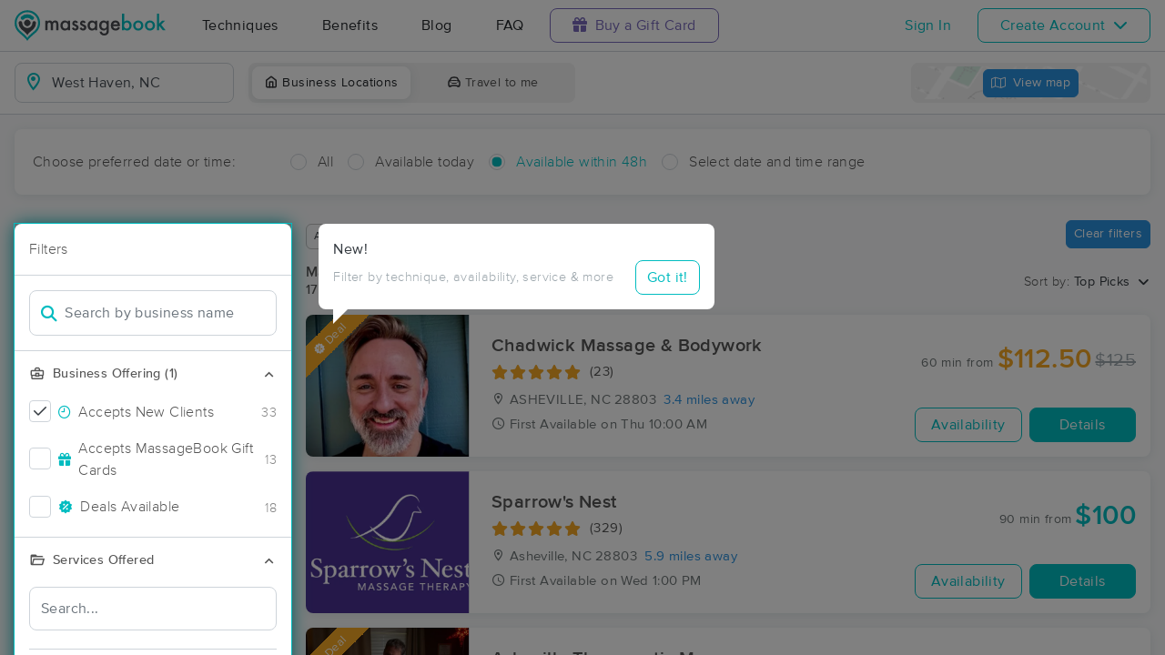

--- FILE ---
content_type: text/html; charset=utf-8
request_url: https://www.massagebook.com/search/NC/West%20Haven/massage-therapy
body_size: 106729
content:
<!doctype html>
<html data-n-head-ssr lang="en" data-n-head="%7B%22lang%22:%7B%22ssr%22:%22en%22%7D%7D">
  <head >
    <meta data-n-head="ssr" charset="utf-8"><meta data-n-head="ssr" name="viewport" content="width=device-width, initial-scale=1"><meta data-n-head="ssr" name="Copyright" content="Copyright (c) 2013-2026 2Book, Inc."><meta data-n-head="ssr" name="author" content="MassageBook"><meta data-n-head="ssr" data-hid="twitter:image" name="twitter:image" content="https://cdn.massagebook.com/127/static/img/massagebook-responsive-schedule-2017-722-min.png"><meta data-n-head="ssr" data-hid="og:image" property="og:image" content="https://cdn.massagebook.com/127/static/img/massagebook-responsive-schedule-2017-722-min.png"><meta data-n-head="ssr" data-hid="charset" charset="utf-8"><meta data-n-head="ssr" data-hid="mobile-web-app-capable" name="mobile-web-app-capable" content="yes"><meta data-n-head="ssr" data-hid="apple-mobile-web-app-title" name="apple-mobile-web-app-title" content="MassageBook"><meta data-n-head="ssr" data-hid="og:type" name="og:type" property="og:type" content="website"><meta data-n-head="ssr" data-hid="og:title" name="og:title" property="og:title" content="MassageBook"><meta data-n-head="ssr" data-hid="og:site_name" name="og:site_name" property="og:site_name" content="MassageBook"><meta data-n-head="ssr" data-hid="og:description" name="og:description" property="og:description" content="Find and book highly rated professional massage therapists, reflexologists and bodyworkers near you"><meta data-n-head="ssr" data-hid="description" name="description" content="Book the perfect massage near West Haven today on MassageBook. View photos, read reviews, and check availability to ensure high-quality massage sessions."><title>Massage Near Me in West Haven, NC - Book A Massage Today.</title><link data-n-head="ssr" rel="icon" type="image/svg+xml" href="/pu/favicon.svg"><link data-n-head="ssr" rel="shortcut icon" type="image/svg+xml" href="/pu/favicon.svg"><link data-n-head="ssr" data-hid="shortcut-icon" rel="shortcut icon" href="/pu/icon/android-icon-192x192-massagebook.png"><link data-n-head="ssr" data-hid="apple-touch-icon" rel="apple-touch-icon" href="/pu/icon/favicon-16x16-massagebook.png" sizes="16x16"><link data-n-head="ssr" rel="manifest" href="/_nuxt/manifest.02c7e5d7.json" data-hid="manifest"><link data-n-head="ssr" rel="canonical" href="https://www.massagebook.com/search/NC/West%20Haven/massage-therapy"><script data-n-head="ssr" data-hid="newrelic" type="text/javascript"></script><script data-n-head="ssr" src="https://ws.sharethis.com/button/buttons.js?publisher=10cdefbb-56c7-4542-9023-2e7775917cf2&amp;_=1614261654247" defer></script><script data-n-head="ssr" vmid="google-maps-api" data-hid="google-maps-api" src="https://maps.googleapis.com/maps/api/js?key=AIzaSyBYak6rZIehR-WrEhXdYbJwgZa1cXC802A&amp;libraries=places&amp;language=en" async onload="this.__vm_l=1"></script><script data-n-head="ssr" data-hid="gtm-script">if(!window._gtm_init){window._gtm_init=1;(function(w,n,d,m,e,p){w[d]=(w[d]==1||n[d]=='yes'||n[d]==1||n[m]==1||(w[e]&&w[e][p]&&w[e][p]()))?1:0})(window,navigator,'doNotTrack','msDoNotTrack','external','msTrackingProtectionEnabled');(function(w,d,s,l,x,y){w[x]={};w._gtm_inject=function(i){if(w.doNotTrack||w[x][i])return;w[x][i]=1;w[l]=w[l]||[];w[l].push({'gtm.start':new Date().getTime(),event:'gtm.js'});var f=d.getElementsByTagName(s)[0],j=d.createElement(s);j.async=true;j.src='https://www.googletagmanager.com/gtm.js?id='+i;f.parentNode.insertBefore(j,f);};w[y]('GTM-K8VKDB')})(window,document,'script','dataLayer','_gtm_ids','_gtm_inject')}</script><script data-n-head="ssr" vmid="secureprivacy" src="https://app.secureprivacy.ai/script/626a237839318bab50346b0c.js"></script><script data-n-head="ssr" data-hid="breadcrumb" type="application/ld+json">{"@context":"https://schema.org","@type":"BreadcrumbList","itemListElement":[{"@type":"ListItem","position":1,"item":{"@id":"https://www.massagebook.com","name":"MassageBook"}},{"@type":"ListItem","position":2,"item":{"@id":"https://www.massagebook.com/search/NC/West Haven/massage-therapy","name":"NC West Haven Massage Therapy"}}]}</script><script data-n-head="ssr" data-hid="structure-data" type="application/ld+json">[{"@context":"https://www.schema.org","@type":"DaySpa","name":"Chadwick Massage &amp; Bodywork","url":"https://www.massagebook.com/search/NC/ASHEVILLE/massage-therapy/ChadwickMassageBodywork","address":{"@type":"PostalAddress","addressLocality":"ASHEVILLE","addressRegion":"NC","postalCode":"28803"},"image":"https://images.massagebook.com/img1127925167bcbeae47d304.64610628","contactPoint":{"@type":"ContactPoint","telephone":"(828) 329-1825"},"aggregateRating":{"@type":"AggregateRating","ratingValue":5,"reviewCount":23}},{"@context":"https://www.schema.org","@type":"DaySpa","name":"Sparrow&#x27;s Nest","url":"https://www.massagebook.com/search/NC/Asheville/massage-therapy/SparrowsNest","address":{"@type":"PostalAddress","addressLocality":"Asheville","addressRegion":"NC","postalCode":"28803"},"image":"https://images.massagebook.com/img5626825a9b69ac130157.14661627","contactPoint":{"@type":"ContactPoint","telephone":"(828) 490-1376"},"aggregateRating":{"@type":"AggregateRating","ratingValue":4.97,"reviewCount":329}},{"@context":"https://www.schema.org","@type":"DaySpa","name":"Asheville Therapeutic Massage","url":"https://www.massagebook.com/search/NC/Asheville/massage-therapy/AshevilleTherapeuticMassage","address":{"@type":"PostalAddress","addressLocality":"Asheville","addressRegion":"NC","postalCode":"28803"},"image":"https://images.massagebook.com/img419355563218c436fce8.45596737","contactPoint":{"@type":"ContactPoint","telephone":"(828) 779-7135"},"aggregateRating":{"@type":"AggregateRating","ratingValue":4.95,"reviewCount":278}},{"@context":"https://www.schema.org","@type":"DaySpa","name":"Ben Roth LMT","url":"https://www.massagebook.com/search/NC/Asheville /massage-therapy/benrothlmt","address":{"@type":"PostalAddress","addressLocality":"Asheville ","addressRegion":"NC","postalCode":"28806"},"image":"https://images.massagebook.com/img19464975a5b655366cc00.95966516","contactPoint":{"@type":"ContactPoint","telephone":"(843) 693-9991"},"aggregateRating":{"@type":"AggregateRating","ratingValue":5,"reviewCount":125}},{"@context":"https://www.schema.org","@type":"DaySpa","name":"Ebb &amp; Flow Massage Therapy Center","url":"https://www.massagebook.com/search/NC/Asheville/massage-therapy/EbbandFlowMassageTherapyCenter","address":{"@type":"PostalAddress","addressLocality":"Asheville","addressRegion":"NC","postalCode":"28806"},"image":"https://images.massagebook.com/img19978316595df2d01c115.69520140","contactPoint":{"@type":"ContactPoint","telephone":"(828) 552-3003"},"aggregateRating":{"@type":"AggregateRating","ratingValue":4.91,"reviewCount":948}},{"@context":"https://www.schema.org","@type":"DaySpa","name":"Asheville Medical Massage","url":"https://www.massagebook.com/search/NC/Asheville/massage-therapy/asheville-medical-massage","address":{"@type":"PostalAddress","addressLocality":"Asheville","addressRegion":"NC","postalCode":"28801"},"image":"https://images.massagebook.com/img712606067d6f3845ecf68.64711670","contactPoint":{"@type":"ContactPoint","telephone":"(828) 222-0644"},"aggregateRating":{"@type":"AggregateRating","ratingValue":4.95,"reviewCount":277}},{"@context":"https://www.schema.org","@type":"DaySpa","name":"Integrative Massage with Julie Edwards LLC","url":"https://www.massagebook.com/search/NC/Asheville/massage-therapy/IntegrativeMassagewithJulieEdwards","address":{"@type":"PostalAddress","addressLocality":"Asheville","addressRegion":"NC","postalCode":"28805"},"image":"https://images.massagebook.com/img4781108644c31910f3f42.30028313","contactPoint":{"@type":"ContactPoint","telephone":"(828) 545-9113"},"aggregateRating":{"@type":"AggregateRating","ratingValue":4.99,"reviewCount":99}},{"@context":"https://www.schema.org","@type":"DaySpa","name":"Lighten Up Massage &amp; Bodywork","url":"https://www.massagebook.com/search/NC/Asheville/massage-therapy/LightenUpMassage","address":{"@type":"PostalAddress","addressLocality":"Asheville","addressRegion":"NC","postalCode":"28801"},"image":"https://images.massagebook.com/img50243576828b5624767f8.61578779","contactPoint":{"@type":"ContactPoint","telephone":"(828) 808-9686"},"aggregateRating":{"@type":"AggregateRating","ratingValue":4.95,"reviewCount":102}},{"@context":"https://www.schema.org","@type":"DaySpa","name":"AJ Heeren, LMBT","url":"https://www.massagebook.com/search/NC/Asheville/massage-therapy/aj_heeren_lmbt","address":{"@type":"PostalAddress","addressLocality":"Asheville","addressRegion":"NC","postalCode":"28801"},"image":"https://images.massagebook.com/img463214363c0805abc0558.89684249","contactPoint":{"@type":"ContactPoint","telephone":"(631) 525-6324"},"aggregateRating":{"@type":"AggregateRating","ratingValue":5,"reviewCount":57}},{"@context":"https://www.schema.org","@type":"DaySpa","name":"Healing Hands Massage Therapy and Bodywork, LLC","url":"https://www.massagebook.com/search/NC/Asheville/massage-therapy/HealingHandsMT","address":{"@type":"PostalAddress","addressLocality":"Asheville","addressRegion":"NC","postalCode":"28805"},"image":"https://images.massagebook.com/img1093435d6718f6a8b125.00178551","contactPoint":{"@type":"ContactPoint","telephone":"(919) 696-2029"},"aggregateRating":{"@type":"AggregateRating","ratingValue":5,"reviewCount":42}},{"@context":"https://www.schema.org","@type":"DaySpa","name":"Reveal Wholeness ","url":"https://www.massagebook.com/search/NC/Asheville/massage-therapy/revealwholeness","address":{"@type":"PostalAddress","addressLocality":"Asheville","addressRegion":"NC","postalCode":"28801"},"image":"https://images.massagebook.com/img212695d0927e012a5f6.96285082","contactPoint":{"@type":"ContactPoint","telephone":"(720) 432-3032"},"aggregateRating":{"@type":"AggregateRating","ratingValue":4.94,"reviewCount":52}},{"@context":"https://www.schema.org","@type":"DaySpa","name":"Love&#x27;s Bodywork","url":"https://www.massagebook.com/search/NC/Asheville/massage-therapy/loves-bodywork","address":{"@type":"PostalAddress","addressLocality":"Asheville","addressRegion":"NC","postalCode":"28801"},"image":"https://images.massagebook.com/img92144196792ad2b61f941.23269226","contactPoint":{"@type":"ContactPoint","telephone":"(720) 525-0214"},"aggregateRating":{"@type":"AggregateRating","ratingValue":5,"reviewCount":12}},{"@context":"https://www.schema.org","@type":"DaySpa","name":"Elevate Massage AVL","url":"https://www.massagebook.com/search/NC/Asheville/massage-therapy/elevate-massage-avl","address":{"@type":"PostalAddress","addressLocality":"Asheville","addressRegion":"NC","postalCode":"28805"},"image":"https://images.massagebook.com/img927063068d59dabf08bb3.45849159","contactPoint":{"@type":"ContactPoint","telephone":"(828) 571-0878"},"aggregateRating":{"@type":"AggregateRating","ratingValue":5,"reviewCount":20}},{"@context":"https://www.schema.org","@type":"DaySpa","name":"Morgan Kylia","url":"https://www.massagebook.com/search/NC/Hendersonville/massage-therapy/morgankylia","address":{"@type":"PostalAddress","addressLocality":"Hendersonville","addressRegion":"NC","postalCode":"28791"},"image":"https://images.massagebook.com/img8146728665541021eca06.61790226","contactPoint":{"@type":"ContactPoint","telephone":"(828) 551-1612"},"aggregateRating":{"@type":"AggregateRating","ratingValue":5,"reviewCount":113}},{"@context":"https://www.schema.org","@type":"DaySpa","name":"Inclusive Comfort Massage Therapy","url":"https://www.massagebook.com/search/NC/Asheville/massage-therapy/InclusiveComfort","address":{"@type":"PostalAddress","addressLocality":"Asheville","addressRegion":"NC","postalCode":"28801"},"image":"https://images.massagebook.com/img5883938677d49ef698623.58245368","contactPoint":{"@type":"ContactPoint","telephone":"(828) 242-7341"},"aggregateRating":{"@type":"AggregateRating","ratingValue":5,"reviewCount":8}},{"@context":"https://www.schema.org","@type":"DaySpa","name":"Danielle Rottenberg/Sangita Ayurvedics","url":"https://www.massagebook.com/search/NC/Swannanoa/massage-therapy/daniellesangitaholistichealth","address":{"@type":"PostalAddress","addressLocality":"Swannanoa","addressRegion":"NC","postalCode":"28778"},"image":"https://images.massagebook.com/img60632556a55d6ac096f4.09684625","contactPoint":{"@type":"ContactPoint","telephone":"(828) 989-1330"},"aggregateRating":{"@type":"AggregateRating","ratingValue":5,"reviewCount":44}},{"@context":"https://www.schema.org","@type":"DaySpa","name":"Massage for Pain Management","url":"https://www.massagebook.com/search/NC/Hendersonville/massage-therapy/EthanMix","address":{"@type":"PostalAddress","addressLocality":"Hendersonville","addressRegion":"NC","postalCode":"28792"},"image":"https://images.massagebook.com/img191289868b4c04886af20.61416611","contactPoint":{"@type":"ContactPoint","telephone":"(828) 295-2220"},"aggregateRating":{"@type":"AggregateRating","ratingValue":4.88,"reviewCount":41}},{"@context":"https://www.schema.org","@type":"DaySpa","name":"Therapeutic Massage by David Vargas","url":"https://www.massagebook.com/search/NC/Asheville/massage-therapy/TherapeuticMassagebyDavidVargas","address":{"@type":"PostalAddress","addressLocality":"Asheville","addressRegion":"NC","postalCode":"28801"},"image":"https://images.massagebook.com/img997573668f7c9d7b974a4.28998064","contactPoint":{"@type":"ContactPoint","telephone":"(305) 975-0199"},"aggregateRating":{"@type":"AggregateRating","ratingValue":5,"reviewCount":7}},{"@context":"https://www.schema.org","@type":"DaySpa","name":"Massage for Whole Being with Amanda Calkins","url":"https://www.massagebook.com/search/NC/Asheville/massage-therapy/massage-for-whole-being-with-amanda-calkins","address":{"@type":"PostalAddress","addressLocality":"Asheville","addressRegion":"NC","postalCode":"28801"},"image":"https://images.massagebook.com/img9762413659d96db7a3650.59278158","contactPoint":{"@type":"ContactPoint","telephone":"(828) 545-4108"},"aggregateRating":{"@type":"AggregateRating","ratingValue":5,"reviewCount":4}},{"@context":"https://www.schema.org","@type":"DaySpa","name":"Bliss Massage and Reiki","url":"https://www.massagebook.com/search/NC/Asheville/massage-therapy/bliss-massage-and-reiki","address":{"@type":"PostalAddress","addressLocality":"Asheville","addressRegion":"NC","postalCode":"28805"},"image":"https://images.massagebook.com/img993054665de1b4b729677.38855468","contactPoint":{"@type":"ContactPoint","telephone":"(443) 823-0571"},"aggregateRating":{"@type":"AggregateRating","ratingValue":5,"reviewCount":4}},{"@context":"https://www.schema.org","@type":"DaySpa","name":"Dharma Massage &amp; Bodywork, LLC","url":"https://www.massagebook.com/search/NC/Brevard/massage-therapy/DharmaMassageBodywork","address":{"@type":"PostalAddress","addressLocality":"Brevard","addressRegion":"NC","postalCode":"28712"},"image":"https://images.massagebook.com/img148279465e625c6e3c435.53765198","contactPoint":{"@type":"ContactPoint","telephone":"(803) 493-0773"},"aggregateRating":{"@type":"AggregateRating","ratingValue":4.97,"reviewCount":213}},{"@context":"https://www.schema.org","@type":"DaySpa","name":"Evergreen Bodywork","url":"https://www.massagebook.com/search/NC/Pisgah Forest/massage-therapy/evergreen-bodywork-pisgah","address":{"@type":"PostalAddress","addressLocality":"Pisgah Forest","addressRegion":"NC","postalCode":"28768"},"image":"https://images.massagebook.com/img1120989368a607f4e475a6.18489068","contactPoint":{"@type":"ContactPoint","telephone":"(678) 350-5893"},"aggregateRating":{"@type":"AggregateRating","ratingValue":5,"reviewCount":8}},{"@context":"https://www.schema.org","@type":"DaySpa","name":"Enso Healing Arts","url":"https://www.massagebook.com/search/NC/Asheville /massage-therapy/EnsoHealingArts","address":{"@type":"PostalAddress","addressLocality":"Asheville ","addressRegion":"NC","postalCode":"28806"},"image":"https://images.massagebook.com/img607916662ddab726acf81.12807826","contactPoint":{"@type":"ContactPoint","telephone":"(828) 785-0900"},"aggregateRating":{"@type":"AggregateRating","ratingValue":5,"reviewCount":1}},{"@context":"https://www.schema.org","@type":"DaySpa","name":"On-Retreat Therapeutic Massage","url":"https://www.massagebook.com/search/NC/Weaverville/massage-therapy/On-RetreatTherapeuticMassage","address":{"@type":"PostalAddress","addressLocality":"Weaverville","addressRegion":"NC","postalCode":"28787"},"image":"https://images.massagebook.com/img261104060c77dc0755d13.70808326","contactPoint":{"@type":"ContactPoint","telephone":"(828) 333-8244"},"aggregateRating":{"@type":"AggregateRating","ratingValue":5,"reviewCount":6}},{"@context":"https://www.schema.org","@type":"DaySpa","name":"Cannon &amp; Co. Massage Therapy","url":"https://www.massagebook.com/search/NC/Asheville/massage-therapy/lesley-cannon-massage-therapist","address":{"@type":"PostalAddress","addressLocality":"Asheville","addressRegion":"NC","postalCode":"28806"},"image":"https://images.massagebook.com/img165755065cb968b1ecae1.01365657","contactPoint":{"@type":"ContactPoint","telephone":"(828) 318-6527"}},{"@context":"https://www.schema.org","@type":"DaySpa","name":"Mama&#x27;s Mobile Massage","url":"https://www.massagebook.com/search/NC/Hendersonville/massage-therapy/mama-s-mobile-massage","address":{"@type":"PostalAddress","addressLocality":"Hendersonville","addressRegion":"NC","postalCode":"28792"},"image":"https://images.massagebook.com/img11604127684882b59571f8.31490913","contactPoint":{"@type":"ContactPoint","telephone":"(828) 280-1089"},"aggregateRating":{"@type":"AggregateRating","ratingValue":5,"reviewCount":3}},{"@context":"https://www.schema.org","@type":"DaySpa","name":"Lighten Up Wellness Center","url":"https://www.massagebook.com/search/NC/Mill Spring/massage-therapy/lightenupwellnesscenter","address":{"@type":"PostalAddress","addressLocality":"Mill Spring","addressRegion":"NC","postalCode":"28756"},"image":"https://images.massagebook.com/img50243575fc558445249d4.61814849","contactPoint":{"@type":"ContactPoint","telephone":"(828) 808-9686"},"aggregateRating":{"@type":"AggregateRating","ratingValue":4.96,"reviewCount":113}},{"@context":"https://www.schema.org","@type":"DaySpa","name":"Essential Kneads Therapeutic Massage","url":"https://www.massagebook.com/search/NC/Waynesville/massage-therapy/ektm","address":{"@type":"PostalAddress","addressLocality":"Waynesville","addressRegion":"NC","postalCode":"28786"},"image":"https://images.massagebook.com/img5379620bec054e8658.50973676","contactPoint":{"@type":"ContactPoint","telephone":"(828) 361-5239"},"aggregateRating":{"@type":"AggregateRating","ratingValue":4.99,"reviewCount":328}},{"@context":"https://www.schema.org","@type":"DaySpa","name":"Therapeutic Massage and Wellness Spa LLC","url":"https://www.massagebook.com/search/NC/Waynesville/massage-therapy/MassageWaynesville","address":{"@type":"PostalAddress","addressLocality":"Waynesville","addressRegion":"NC","postalCode":"28786"},"image":"https://images.massagebook.com/img16536505da5dca5a30321.41196584","contactPoint":{"@type":"ContactPoint","telephone":"(828) 456-3585"},"aggregateRating":{"@type":"AggregateRating","ratingValue":4.9,"reviewCount":1001}},{"@context":"https://www.schema.org","@type":"DaySpa","name":"Wise Body Structural Integration and Bodywork","url":"https://www.massagebook.com/search/NC/Marshall/massage-therapy/WiseBodyMassageandBodywork","address":{"@type":"PostalAddress","addressLocality":"Marshall","addressRegion":"NC","postalCode":"28753"},"image":"https://images.massagebook.com/img629831461e05e326c9147.10765391","contactPoint":{"@type":"ContactPoint","telephone":"(828) 707-8256"},"aggregateRating":{"@type":"AggregateRating","ratingValue":4.96,"reviewCount":159}},{"@context":"https://www.schema.org","@type":"DaySpa","name":"Emily Rose Sullivan","url":"https://www.massagebook.com/search/NC/Asheville/massage-therapy/EmilyRoseSullivan","address":{"@type":"PostalAddress","addressLocality":"Asheville","addressRegion":"NC","postalCode":"28801"},"image":"https://images.massagebook.com/img1035046633451b397a488.79080513","contactPoint":{"@type":"ContactPoint","telephone":"(828) 337-0007"}},{"@context":"https://www.schema.org","@type":"DaySpa","name":"Integrative Massage at Lake Junaluska","url":"https://www.massagebook.com/search/NC/Lake Junaluska/massage-therapy/integrative-massage-at-lake-junaluska","address":{"@type":"PostalAddress","addressLocality":"Lake Junaluska","addressRegion":"NC","postalCode":"28745"},"image":"https://images.massagebook.com/img478204367e997515ca2d9.81168177","contactPoint":{"@type":"ContactPoint","telephone":"(828) 316-8107"},"aggregateRating":{"@type":"AggregateRating","ratingValue":5,"reviewCount":29}},{"@context":"https://www.schema.org","@type":"DaySpa","name":"Karen Lindholm Esalen Massage","url":"https://www.massagebook.com/search/NC/Fairview/massage-therapy/karen-lindholm-esalen-massage","address":{"@type":"PostalAddress","addressLocality":"Fairview","addressRegion":"NC","postalCode":"28730"},"image":"https://images.massagebook.com/img116687646823cfb907d434.05277244","contactPoint":{"@type":"ContactPoint","telephone":"(828) 575-8227"}},{"@context":"https://www.schema.org","@type":"DaySpa","name":"BodyworX WNC LLC","url":"https://www.massagebook.com/search/NC/Weaverville/massage-therapy/bodyworx-wnc-llc","address":{"@type":"PostalAddress","addressLocality":"Weaverville","addressRegion":"NC","postalCode":"28787"},"image":"https://images.massagebook.com/img101145736695a6a800e3f4.98748606","contactPoint":{"@type":"ContactPoint","telephone":"(828) 214-7823"},"aggregateRating":{"@type":"AggregateRating","ratingValue":5,"reviewCount":4}},{"@context":"https://www.schema.org","@type":"DaySpa","name":"Kristina Berkeley LMBT","url":"https://www.massagebook.com/search/NC/Asheville/massage-therapy/kristina-berkeley-lmbt","address":{"@type":"PostalAddress","addressLocality":"Asheville","addressRegion":"NC","postalCode":"28804"},"image":"https://images.massagebook.com/img1130962967b104101db3c7.67866784","contactPoint":{"@type":"ContactPoint","telephone":"(828) 712-6229"}},{"@context":"https://www.schema.org","@type":"DaySpa","name":"Stephanie Christian, LMBT at Country Club of Asheville","url":"https://www.massagebook.com/search/NC/Asheville/massage-therapy/StephanieLMBT","address":{"@type":"PostalAddress","addressLocality":"Asheville","addressRegion":"NC","postalCode":"28804"},"image":"https://images.massagebook.com/img5801639614a0ea2afbc08.00786044","contactPoint":{"@type":"ContactPoint","telephone":"(773) 341-6903"}},{"@context":"https://www.schema.org","@type":"DaySpa","name":"Renewal Accupunture &amp; Massage","url":"https://www.massagebook.com/search/NC/Asheville/massage-therapy/renewal-accupunture-massage","address":{"@type":"PostalAddress","addressLocality":"Asheville","addressRegion":"NC","postalCode":"28801"},"image":"https://images.massagebook.com/img112043816796f49b8e9c81.05409510","contactPoint":{"@type":"ContactPoint","telephone":"(413) 575-2163"}},{"@context":"https://www.schema.org","@type":"DaySpa","name":"Seoul 2 Soul Massage Therapy- Soma Presence Holistic Wellness","url":"https://www.massagebook.com/search/NC/Asheville/massage-therapy/Seoul-2-Soul","address":{"@type":"PostalAddress","addressLocality":"Asheville","addressRegion":"NC","postalCode":"28803"},"image":"https://images.massagebook.com/img1086996611b89f308961.05966803","contactPoint":{"@type":"ContactPoint","telephone":"(828) 490-1577"},"aggregateRating":{"@type":"AggregateRating","ratingValue":4.99,"reviewCount":167}},{"@context":"https://www.schema.org","@type":"DaySpa","name":"Hypnotic Massage Sleep Boutique","url":"https://www.massagebook.com/search/NC/Tryon/massage-therapy/hypnoticsleepmassage","address":{"@type":"PostalAddress","addressLocality":"Tryon","addressRegion":"NC","postalCode":"28782"},"image":"https://images.massagebook.com/img743496565c3e716ed42d9.84789149","contactPoint":{"@type":"ContactPoint","telephone":"(828) 817-9722"},"aggregateRating":{"@type":"AggregateRating","ratingValue":5,"reviewCount":21}},{"@context":"https://www.schema.org","@type":"DaySpa","name":"Wellness by the Lake","url":"https://www.massagebook.com/search/NC/Lake Junaluska/massage-therapy/wellness-by-the-lake","address":{"@type":"PostalAddress","addressLocality":"Lake Junaluska","addressRegion":"NC","postalCode":"28745"},"image":"https://images.massagebook.com/img7233631631d5097934e99.42009244","contactPoint":{"@type":"ContactPoint","telephone":"(828) 550-7767"},"aggregateRating":{"@type":"AggregateRating","ratingValue":5,"reviewCount":6}},{"@context":"https://www.schema.org","@type":"DaySpa","name":"Serenity Therapeutic Massage","url":"https://www.massagebook.com/search/NC/Black Mountain /massage-therapy/serenity-therapeutic-massage","address":{"@type":"PostalAddress","addressLocality":"Black Mountain ","addressRegion":"NC","postalCode":"28711"},"image":"https://images.massagebook.com/img177848680984cdb2a320.81256205","contactPoint":{"@type":"ContactPoint","telephone":"(828) 230-2126"},"aggregateRating":{"@type":"AggregateRating","ratingValue":5,"reviewCount":1}},{"@context":"https://www.schema.org","@type":"DaySpa","name":"Stacey Barrett, LMBT","url":"https://www.massagebook.com/search/NC/Hendersonville/massage-therapy/stacey-barrett-lmbt","address":{"@type":"PostalAddress","addressLocality":"Hendersonville","addressRegion":"NC","postalCode":"28791"},"image":"https://images.massagebook.com/img10214933673b71eb280bc8.59445884","contactPoint":{"@type":"ContactPoint","telephone":"(828) 606-6948"},"aggregateRating":{"@type":"AggregateRating","ratingValue":5,"reviewCount":23}},{"@context":"https://www.schema.org","@type":"DaySpa","name":"Massage by Amy Massey","url":"https://www.massagebook.com/search/NC/Asheville/massage-therapy/MassagebyAmyMassey","address":{"@type":"PostalAddress","addressLocality":"Asheville","addressRegion":"NC","postalCode":"28801"},"image":"https://images.massagebook.com/img627310069176abb64d7e9.31973200","contactPoint":{"@type":"ContactPoint","telephone":"(412) 818-1623"},"aggregateRating":{"@type":"AggregateRating","ratingValue":5,"reviewCount":46}},{"@context":"https://www.schema.org","@type":"DaySpa","name":"Blue Ridge Massage &amp; Bodywork LLC","url":"https://www.massagebook.com/search/NC/Waynesville/massage-therapy/blue-ridge-massage-bodywork-llc","address":{"@type":"PostalAddress","addressLocality":"Waynesville","addressRegion":"NC","postalCode":"28786"},"image":"https://images.massagebook.com/img1021388867377cd4c35d42.86917676","contactPoint":{"@type":"ContactPoint","telephone":"(828) 246-9155"},"aggregateRating":{"@type":"AggregateRating","ratingValue":5,"reviewCount":1}},{"@context":"https://www.schema.org","@type":"DaySpa","name":"Aura Bloom","url":"https://www.massagebook.com/search/NC/Asheville/massage-therapy/aura-bloom","address":{"@type":"PostalAddress","addressLocality":"Asheville","addressRegion":"NC","postalCode":"28801"},"image":"https://images.massagebook.com/img9531277654d7a1d7e65c9.05626900","contactPoint":{"@type":"ContactPoint","telephone":"(828) 400-7518"},"aggregateRating":{"@type":"AggregateRating","ratingValue":5,"reviewCount":10}},{"@context":"https://www.schema.org","@type":"DaySpa","name":"àndrea massage","url":"https://www.massagebook.com/search/NC/Black Mountain/massage-therapy/AndreaMassage","address":{"@type":"PostalAddress","addressLocality":"Black Mountain","addressRegion":"NC","postalCode":"28711"},"image":"https://images.massagebook.com/img136060758c01f389b2e90.74772031","contactPoint":{"@type":"ContactPoint","telephone":"(856) 297-4785"},"aggregateRating":{"@type":"AggregateRating","ratingValue":4.98,"reviewCount":187}},{"@context":"https://www.schema.org","@type":"DaySpa","name":"Toward a Better Life","url":"https://www.massagebook.com/search/NC/MARS HILL/massage-therapy/toward-a-better-life","address":{"@type":"PostalAddress","addressLocality":"MARS HILL","addressRegion":"NC","postalCode":"28754"},"image":"https://images.massagebook.com/img1910806946eb32bb6578.43439026","contactPoint":{"@type":"ContactPoint","telephone":"(828) 808-8321"}},{"@context":"https://www.schema.org","@type":"DaySpa","name":"Tryon Therapeutic Massage","url":"https://www.massagebook.com/search/NC/Tryon/massage-therapy/tryon-therapeutic-massage","address":{"@type":"PostalAddress","addressLocality":"Tryon","addressRegion":"NC","postalCode":"28782"},"image":"https://images.massagebook.com/img1487523169172cd980ec48.20827083","contactPoint":{"@type":"ContactPoint","telephone":"(828) 859-6591"}},{"@context":"https://www.schema.org","@type":"DaySpa","name":"Leyli Brackett Massage","url":"https://www.massagebook.com/search/NC/Asheville/massage-therapy/LeyliBrackettMassage","address":{"@type":"PostalAddress","addressLocality":"Asheville","addressRegion":"NC","postalCode":"28803"},"image":"https://images.massagebook.com/img3926005611b25a86511d0.85738553","contactPoint":{"@type":"ContactPoint","telephone":"(828) 231-8314"}},{"@context":"https://www.schema.org","@type":"DaySpa","name":"Love thy bodywork ","url":"https://www.massagebook.com/search/NC/Tryon/massage-therapy/love-thy-bodywork-","address":{"@type":"PostalAddress","addressLocality":"Tryon","addressRegion":"NC","postalCode":"28782"},"image":"https://images.massagebook.com/img1161804368432068edeba4.84433003","contactPoint":{"@type":"ContactPoint","telephone":"(706) 676-5380"}},{"@context":"https://www.schema.org","@type":"DaySpa","name":"The Asheville Intuitive, LLC","url":"https://www.massagebook.com/search/NC/North Carolina/massage-therapy/the-asheville-intuitive-llc","address":{"@type":"PostalAddress","addressLocality":"North Carolina","addressRegion":"NC","postalCode":"28704"},"image":"https://images.massagebook.com/img1494926969207b8fe43902.06054261","contactPoint":{"@type":"ContactPoint","telephone":"(828) 337-1932"}},{"@context":"https://www.schema.org","@type":"DaySpa","name":"Radical Relief Massage &amp; Bodywork","url":"https://www.massagebook.com/search/NC/Swannanoa/massage-therapy/radical-relief-massage-bodywork","address":{"@type":"PostalAddress","addressLocality":"Swannanoa","addressRegion":"NC","postalCode":"28778"},"image":"https://images.massagebook.com/img880440966c8385a9a1b54.23287585","contactPoint":{"@type":"ContactPoint","telephone":"(727) 459-6265"},"aggregateRating":{"@type":"AggregateRating","ratingValue":5,"reviewCount":2}},{"@context":"https://www.schema.org","@type":"DaySpa","name":"Michael Fawcett LMBT","url":"https://www.massagebook.com/search/NC/Hendersonville/massage-therapy/ZenSessions","address":{"@type":"PostalAddress","addressLocality":"Hendersonville","addressRegion":"NC","postalCode":"28791"},"image":"https://images.massagebook.com/img14848168b9c5bc508625.79341515","contactPoint":{"@type":"ContactPoint","telephone":"(704) 807-0192"}},{"@context":"https://www.schema.org","@type":"DaySpa","name":"Hometown Wellness","url":"https://www.massagebook.com/search/NC/Canton/massage-therapy/HometownWellness","address":{"@type":"PostalAddress","addressLocality":"Canton","addressRegion":"NC","postalCode":"28716"},"image":"https://images.massagebook.com/img63567986177390024f905.59765438","contactPoint":{"@type":"ContactPoint","telephone":"(828) 593-1137"}},{"@context":"https://www.schema.org","@type":"DaySpa","name":"Luxury Mobil Massage","url":"https://www.massagebook.com/search/NC/Pisgah Forest/massage-therapy/luxury-mobil-massage","address":{"@type":"PostalAddress","addressLocality":"Pisgah Forest","addressRegion":"NC","postalCode":"28768"},"image":"https://images.massagebook.com/img152417286935cce1f05893.64983686","contactPoint":{"@type":"ContactPoint","telephone":"(404) 935-2519"}},{"@context":"https://www.schema.org","@type":"DaySpa","name":"Salon Christianne Spa","url":"https://www.massagebook.com/search/NC/Flat Rock/massage-therapy/salon-c-spa","address":{"@type":"PostalAddress","addressLocality":"Flat Rock","addressRegion":"NC","postalCode":"28731"},"image":"https://images.massagebook.com/img5868895d8cf8aed35f56.35423287","contactPoint":{"@type":"ContactPoint","telephone":"(828) 692-9339"}},{"@context":"https://www.schema.org","@type":"DaySpa","name":"Ashley Thomas Therapeutic Massage and Bodywork","url":"https://www.massagebook.com/search/NC/Mars Hill/massage-therapy/AshleyThomasMassage","address":{"@type":"PostalAddress","addressLocality":"Mars Hill","addressRegion":"NC","postalCode":"28754"},"image":"https://images.massagebook.com/img43708705e4e0b211ff056.30330273","contactPoint":{"@type":"ContactPoint","telephone":"(828) 772-6674"}},{"@context":"https://www.schema.org","@type":"DaySpa","name":"FMB - Square","url":"https://www.massagebook.com/search/NC/Tuckasegee/massage-therapy/fake-massagebook-business-massagebook-pay","address":{"@type":"PostalAddress","addressLocality":"Tuckasegee","addressRegion":"NC","postalCode":"28783"},"image":"https://images.massagebook.com/img63782036719408d538803.82301916","contactPoint":{"@type":"ContactPoint","telephone":"(222) 222-2222"}}]</script><link rel="preload" href="/_nuxt/ad8df5a.js" as="script"><link rel="preload" href="/_nuxt/e345ccd.js" as="script"><link rel="preload" href="/_nuxt/css/e22f7b6.css" as="style"><link rel="preload" href="/_nuxt/fef8d6a.js" as="script"><link rel="preload" href="/_nuxt/css/5ea53b6.css" as="style"><link rel="preload" href="/_nuxt/4f8e44e.js" as="script"><link rel="stylesheet" href="/_nuxt/css/e22f7b6.css"><link rel="stylesheet" href="/_nuxt/css/5ea53b6.css">
  </head>
  <body >
    <noscript data-n-head="ssr" data-hid="gtm-noscript" data-pbody="true"><iframe src="https://www.googletagmanager.com/ns.html?id=GTM-K8VKDB&" height="0" width="0" style="display:none;visibility:hidden" title="gtm"></iframe></noscript><div data-server-rendered="true" id="__nuxt"><!----><div id="__layout"><div id="app-layout" data-v-312c29fe><div class="app-container" data-v-312c29fe><div class="h-100" data-v-312c29fe><div class="d-flex flex-column h-100" data-v-083632fc><div class="d-flex flex-column flex-lg-row align-items-stretch justify-content-between border-bottom" data-v-b91477d0 data-v-083632fc><div class="d-flex flex-column flex-lg-row align-items-stretch" data-v-b91477d0><div class="d-flex align-items-stretch align-items-lg-center justify-content-between position-relative py-2 py-lg-0" data-v-b91477d0><div class="d-flex d-lg-none align-items-center justify-content-center px-1" data-v-b91477d0><div class="dropdown b-dropdown home-dropdown btn-group" data-v-5c4b49fc data-v-b91477d0><!----><button aria-haspopup="menu" aria-expanded="false" type="button" class="btn dropdown-toggle btn-clear dropdown-toggle-no-caret"><div aria-controls="navigation" aria-expanded="false" aria-label="Toggle Home Navigation Menu" class="hamburger hamburger--squeeze" data-v-50ef1ab5 data-v-b91477d0><span class="hamburger-box" data-v-50ef1ab5><span class="hamburger-inner" data-v-50ef1ab5></span></span></div></button><ul role="menu" tabindex="-1" class="dropdown-menu">  <div class="list-unstyled m-0 py-2 bg-white border rounded shadow overflow-hidden" data-v-b91477d0><a href="https://www.massagebook.com/massage-therapy/" class="dropdown-item">Techniques</a> <a href="https://www.massagebook.com/massage-therapy/benefits-of-massage/" class="dropdown-item">Benefits</a> <a href="https://www.massagebook.com/massage-therapy/blog/" class="dropdown-item">Blog</a> <a href="https://www.massagebook.com/massage-therapy/faq/what-is-massagebook/" class="dropdown-item">FAQ</a> <a href="https://www.massagebook.com/massagebook-gift-cards/redeem-info/" class="dropdown-item text-nowrap text-purple"><i aria-hidden="true" class="fa fa-gift mr-1"></i> Buy a Gift Card
        </a> <hr> <div class="loading-container d-flex align-items-center flex-column dropdown-item" data-v-b91477d0><span class="p-1 loading__icon"><svg xmlns="http://www.w3.org/2000/svg" width="24" viewBox="0 0 170 206" ariaLabelledby="Loading-Icon" role="presentation" class="loading-icon loading-icon--primary" data-v-bec9f6a6><title id="Loading-Icon" lang="en">Loading-Icon</title> <g fill="currentColor"><path d="M144.3,25.7c33,33,33,86.5,0,119.6c-17,17-49.5,40.2-59.8,59.8c-10.2-19.5-43.7-43.7-59.8-59.8
                c-33-33-33-86.5,0-119.6C57.8-7.3,111.3-7.3,144.3,25.7z M84.5,185.8c6.5-15,35.2-35.2,50.2-50.2c27.7-27.7,27.7-72.6,0-100.3
                s-72.6-27.7-100.3,0C6.7,63.1,6.7,108,34.4,135.7C47.1,148.4,78.7,170.6,84.5,185.8z" class="variant-color" data-v-bec9f6a6></path> <path d="M142.1,84.9c0,0.2,0,0.3,0,0.5c0,0.1,0,0.2,0,0.3c-0.1,14.6-5.7,29.2-16.9,40.4
                c-12.1,12.1-34.9,26.4-40.7,40.7c-5.8-14.3-30.4-30.4-40.7-40.7C32.7,114.9,27.1,100.4,27,85.8c0-0.2,0-0.3,0-0.5c0-0.1,0-0.3,0-0.4
                c0.1-2.9,1.3-5.7,3.5-7.8c4.7-4.7,12.3-4.7,16.9,0c2.2,2.2,3.3,5,3.5,7.8c-0.2,8.8,3.1,17.6,9.8,24.4c13.1,13.1,34.4,13.1,47.5,0
                c6.5-6.5,9.8-15.1,9.8-23.6c0-0.1,0-0.2,0-0.4c0-0.1,0-0.3,0-0.4c0.1-2.9,1.3-5.7,3.5-7.8c4.7-4.7,12.3-4.7,16.9,0
                C140.8,79.3,141.9,82.1,142.1,84.9z" class="black" data-v-bec9f6a6></path> <path d="M69.7,70.6c8.2-8.2,21.5-8.2,29.8,0c8.2,8.2,8.2,21.5,0,29.8c-8.2,8.2-21.5,8.2-29.8,0S61.4,78.9,69.7,70.6z" class="black" data-v-bec9f6a6></path> <path d="M124.3,43.9C101.7,22.3,66,22.7,43.8,44.8c-4.7,4.7-4.7,12.3,0,16.9c4.7,4.7,12.3,4.7,16.9,0
                c0.1-0.1,0.2-0.2,0.3-0.3c13.2-12.9,34.2-12.8,47.3,0.3l0.1,0.1l0.1-0.1c4.7,4.6,12.2,4.6,16.9,0c4.7-4.7,4.7-12.2,0-16.9
                C125.1,44.5,124.7,44.2,124.3,43.9z" class="black" data-v-bec9f6a6></path> <path d="M62.6,32.3c-6.8,2.8-13.2,7-18.8,12.5c-2.3,2.3-3.5,5.4-3.5,8.5v0c0,3.1,1.2,6.1,3.5,8.4
		        c4.7,4.7,12.3,4.7,16.9,0c0.1-0.1,0.2-0.2,0.3-0.3c0.5-0.5,1-1,1.6-1.4V32.3z" class="variant-color animate-25" data-v-bec9f6a6></path> <path d="M84.3,28C69.7,28,55,33.6,43.8,44.8c-2.3,2.3-3.5,5.4-3.5,8.5v0c0,3.1,1.2,6.1,3.5,8.4
		        c4.7,4.7,12.3,4.7,16.9,0c0.1-0.1,0.2-0.2,0.3-0.3c6.5-6.4,14.9-9.6,23.3-9.6V28z" class="variant-color animate-50" data-v-bec9f6a6></path> <path d="M106.9,32.5c-21-8.8-46-4.7-63.1,12.3c-2.3,2.3-3.5,5.4-3.5,8.5v0c0,3.1,1.2,6.1,3.5,8.4
		        c4.7,4.7,12.3,4.7,16.9,0c0.1-0.1,0.2-0.2,0.3-0.3c12.8-12.5,32.8-12.8,45.9-1V32.5z" class="variant-color animate-75" data-v-bec9f6a6></path> <path d="M124.3,43.9C101.7,22.3,66,22.7,43.8,44.8c-4.7,4.7-4.7,12.3,0,16.9c4.7,4.7,12.3,4.7,16.9,0
                c0.1-0.1,0.2-0.2,0.3-0.3c13.2-12.9,34.2-12.8,47.3,0.3l0.1,0.1l0.1-0.1c4.7,4.6,12.2,4.6,16.9,0c4.7-4.7,4.7-12.2,0-16.9
                C125.1,44.5,124.7,44.2,124.3,43.9z" class="variant-color animate-100" data-v-bec9f6a6></path></g></svg></span> <!----></div></div></ul></div></div> <a href="/" class="brand-logo mx-lg-3 py-2 custom--position router-link-active" data-v-b91477d0><svg xmlns="http://www.w3.org/2000/svg" height="34" viewBox="0 0 1000 205" ariaLabelledby="Massage Therapy &amp; Online Booking - MassageBook" role="presentation" data-v-b91477d0><title id="Massage-Therapy &amp; Online Booking - MassageBook" lang="en">Massage Therapy &amp; Online Booking - MassageBook</title> <g fill="currentColor"><g id="MbLogo"><g id="Text"><path id="Fill-1" d="M203.58,71.18h14.61V77a30.86,30.86,0,0,1,7.21-6,17.51,17.51,0,0,1,8-1.62q10.71,0,17,9.35A22,22,0,0,1,269,69.43q21.36,0,21.36,25.91v39.1H275.67V99.3q0-9.09-2.21-12.85T266,82.61q-6,0-8.8,4.55t-2.76,14.61v32.67H239.75V99.5q0-16.89-9.74-16.89-6.16,0-9,4.62t-2.83,14.54v32.67H203.58Z" fill="#4A4C51"></path> <path id="Fill-3" d="M318.07,102.62q0,9.09,4.87,14.8a16,16,0,0,0,12.6,5.78,16.78,16.78,0,0,0,13.12-5.58q5-5.79,5-14.68t-5-14.67a16.52,16.52,0,0,0-13-5.66,16.17,16.17,0,0,0-12.6,5.72A21.07,21.07,0,0,0,318.07,102.62Zm34.68-31.43h14.68v63.25H352.75v-6.63q-9,8.44-19.42,8.45a27.93,27.93,0,0,1-21.68-9.49q-8.52-9.67-8.51-24.15,0-14.24,8.51-23.71A27.42,27.42,0,0,1,333,69.43q11,0,19.8,9.09Z" fill="#4A4C51"></path> <path id="Fill-5" d="M420,82l-12.08,6.42q-2.86-5.83-7.08-5.84a4.85,4.85,0,0,0-3.44,1.33,4.46,4.46,0,0,0-1.43,3.41q0,3.64,8.44,7.21,11.63,5,15.65,9.22t4,11.36a19.92,19.92,0,0,1-6.75,15.33,23,23,0,0,1-15.85,5.85q-15.91,0-22.53-15.52L391.39,115a27.44,27.44,0,0,0,4,5.79,9,9,0,0,0,6.36,2.46q7.41,0,7.4-6.75,0-3.9-5.71-7.28c-1.47-.73-3-1.45-4.42-2.14s-3-1.4-4.48-2.14q-6.36-3.12-9-6.24a15.32,15.32,0,0,1-3.31-10.19,18,18,0,0,1,5.65-13.64,19.83,19.83,0,0,1,14-5.39Q414.05,69.43,420,82" fill="#4A4C51"></path> <path id="Fill-7" d="M471.27,82l-12.08,6.42q-2.85-5.83-7.07-5.84a4.88,4.88,0,0,0-3.45,1.33,4.45,4.45,0,0,0-1.42,3.41q0,3.64,8.44,7.21,11.63,5,15.65,9.22t4,11.36a19.92,19.92,0,0,1-6.75,15.33,23,23,0,0,1-15.84,5.85q-15.91,0-22.54-15.52L442.7,115a27.14,27.14,0,0,0,4,5.79A9.07,9.07,0,0,0,453,123.2q7.39,0,7.4-6.75,0-3.9-5.72-7.28c-1.47-.73-2.94-1.45-4.41-2.14s-3-1.4-4.48-2.14c-4.25-2.08-7.23-4.16-9-6.24a15.38,15.38,0,0,1-3.31-10.19,18.08,18.08,0,0,1,5.65-13.64,19.85,19.85,0,0,1,14-5.39q12.15,0,18,12.54" fill="#4A4C51"></path> <path id="Fill-9" d="M497.77,102.62q0,9.09,4.87,14.8a16,16,0,0,0,12.6,5.78,16.78,16.78,0,0,0,13.12-5.58q5-5.79,5-14.68t-5-14.67a16.52,16.52,0,0,0-13-5.66,16.17,16.17,0,0,0-12.6,5.72A21.07,21.07,0,0,0,497.77,102.62Zm34.68-31.43h14.68v63.25H532.45v-6.63q-9,8.44-19.42,8.45a28,28,0,0,1-21.69-9.49q-8.5-9.67-8.5-24.15,0-14.24,8.5-23.71a27.42,27.42,0,0,1,21.3-9.48q11,0,19.81,9.09Z" fill="#4A4C51"></path> <path id="Fill-11" d="M610.06,102.94q0-9.22-4.94-14.74a16.3,16.3,0,0,0-12.79-5.65,15.74,15.74,0,0,0-13.12,6.17q-4.35,5.52-4.35,14.29t4.35,14.15q4.74,6,13.12,6a16.05,16.05,0,0,0,13.25-6.1Q610.05,111.58,610.06,102.94Zm14,30c0,3-.09,5.62-.29,7.89a52.66,52.66,0,0,1-.81,6,26.75,26.75,0,0,1-6.1,12.27Q608.3,169,593.3,169q-12.66,0-20.84-6.82-8.44-7-9.75-19.42h14.68a16.7,16.7,0,0,0,2.79,7.21q4.55,5.91,13.25,5.91,16.05,0,16-19.68v-8.83q-8.7,8.89-20.06,8.9-12.93,0-21.17-9.36t-8.32-23.7q0-13.83,7.73-23.51,8.31-10.26,22-10.26a25.49,25.49,0,0,1,19.87,8.9V71.19h14.61Z" fill="#4A4C51"></path> <path id="Fill-13" d="M682.47,94.3q-3.06-11.68-14.74-11.69a15.15,15.15,0,0,0-5,.82,14.48,14.48,0,0,0-4.26,2.33,15,15,0,0,0-3.28,3.67,17,17,0,0,0-2.07,4.87Zm15,12H652.14q.58,7.8,5.07,12.41a15.41,15.41,0,0,0,11.49,4.54,14.9,14.9,0,0,0,9-2.6q3.51-2.59,8-9.61l12.33,6.89a48.34,48.34,0,0,1-6,8.34,32.25,32.25,0,0,1-6.81,5.72,27.78,27.78,0,0,1-7.86,3.28,38.45,38.45,0,0,1-9.16,1q-14.16,0-22.73-9.1t-8.57-24.28q0-15,8.31-24.29t22.21-9.16q14,0,22.08,8.9t8,24.48Z" fill="#4A4C51"></path> <path id="Fill-15" d="M760.14,103.27q0-9.1-4.94-14.81a15.8,15.8,0,0,0-12.53-5.85,16.83,16.83,0,0,0-13.12,5.65q-5,5.59-5,14.55,0,9.22,4.94,14.74a16.4,16.4,0,0,0,13,5.65,16.08,16.08,0,0,0,12.59-5.65A20.73,20.73,0,0,0,760.14,103.27ZM725.4,24.75V78.52q8.76-9.09,19.87-9.09A27.32,27.32,0,0,1,766.57,79q8.5,9.48,8.51,23.64,0,14.61-8.58,24.15A27.6,27.6,0,0,1,745,136.26q-11,0-19.61-8.45v6.63H710.78V24.75Z" fill="#00BCC0"></path> <path id="Fill-17" d="M799.82,102.62q0,9.48,5.07,15t13.7,5.58q8.56,0,13.7-5.52t5.13-14.74q0-9.22-5.13-14.74t-13.7-5.59A17.67,17.67,0,0,0,805,88.2q-5.21,5.58-5.2,14.42m-14.93-.26A31.42,31.42,0,0,1,794.69,79a34.6,34.6,0,0,1,47.93.07,32.21,32.21,0,0,1,9.74,23.77,32,32,0,0,1-9.81,23.83,33.52,33.52,0,0,1-24.22,9.55,32.11,32.11,0,0,1-23.83-9.75q-9.62-9.6-9.61-24.15" fill="#00BCC0"></path> <path id="Fill-19" d="M877.1,102.62q0,9.48,5.07,15t13.7,5.58q8.58,0,13.7-5.52t5.13-14.74q0-9.22-5.13-14.74t-13.7-5.59A17.69,17.69,0,0,0,882.3,88.2q-5.2,5.58-5.2,14.42m-14.93-.26A31.46,31.46,0,0,1,872,79a34.6,34.6,0,0,1,47.93.07,32.21,32.21,0,0,1,9.74,23.77,32,32,0,0,1-9.81,23.83,33.52,33.52,0,0,1-24.22,9.55,32.13,32.13,0,0,1-23.83-9.75q-9.62-9.6-9.61-24.15" fill="#00BCC0"></path> <polygon id="Fill-21" points="957.05 23.77 957.05 90.66 977.63 70.2 997.25 70.2 969.77 96.76 999.26 133.45 980.3 133.45 959.38 106.76 957.05 109.1 957.05 133.45 942.43 133.45 942.43 23.77 957.05 23.77" fill="#00BCC0"></polygon></g> <g id="Icon"><path id="MbIcon-Background" d="M84.54,185.84c-5.85-15.28-37.42-37.43-50.16-50.17a70.93,70.93,0,1,1,100.32,0C119.73,150.64,91,170.89,84.54,185.84Z" fill="#FFFFFF"></path> <path id="MbIcon-Border" d="M144.33,25.75A84.55,84.55,0,0,0,24.76,145.31c16.06,16.06,49.55,40.29,59.78,59.78,10.24-19.53,42.83-42.82,59.79-59.78A84.55,84.55,0,0,0,144.33,25.75ZM134.7,135.67c-15,15-43.66,35.22-50.16,50.17-5.85-15.28-37.42-37.43-50.16-50.17a70.93,70.93,0,1,1,100.32,0Z" fill="#00BCC0"></path> <path id="MbIcon-Man" d="M142.09,84.93c0,.15,0,.3,0,.45v.3a57.36,57.36,0,0,1-16.85,40.38c-12.14,12.15-34.85,26.4-40.7,40.71-5.85-14.31-30.37-30.37-40.7-40.71A57.33,57.33,0,0,1,27,85.76a3.38,3.38,0,0,1,0-.45,2.38,2.38,0,0,1,0-.38,11.86,11.86,0,0,1,3.48-7.84,12,12,0,0,1,16.93,0,12.15,12.15,0,0,1,3.52,7.84,33.61,33.61,0,1,0,67.21.75v-.37c0-.13,0-.26,0-.38a11.83,11.83,0,0,1,3.48-7.85,12,12,0,0,1,20.45,7.85ZM69.66,70.63a21,21,0,1,1,0,29.76A21.06,21.06,0,0,1,69.66,70.63Z" fill="#4A4C51"></path> <path id="MbIcon-OverMan" d="M124.28,43.88a57.55,57.55,0,0,0-80.44.93A12,12,0,0,0,60.79,61.75l.25-.27a33.61,33.61,0,0,1,47.27.26l.12.12.11-.1a11.95,11.95,0,0,0,16.92-16.87A12.37,12.37,0,0,0,124.28,43.88Z" fill="#00BCC0"></path></g></g></g></svg></a> <div class="d-flex d-lg-none px-4 align-items-center justify-content-center" data-v-b91477d0><div class="loading-container d-flex align-items-center flex-column" data-v-b91477d0><span class="p-1 loading__icon"><svg xmlns="http://www.w3.org/2000/svg" width="24" viewBox="0 0 170 206" ariaLabelledby="Loading-Icon" role="presentation" class="loading-icon loading-icon--primary" data-v-bec9f6a6><title id="Loading-Icon" lang="en">Loading-Icon</title> <g fill="currentColor"><path d="M144.3,25.7c33,33,33,86.5,0,119.6c-17,17-49.5,40.2-59.8,59.8c-10.2-19.5-43.7-43.7-59.8-59.8
                c-33-33-33-86.5,0-119.6C57.8-7.3,111.3-7.3,144.3,25.7z M84.5,185.8c6.5-15,35.2-35.2,50.2-50.2c27.7-27.7,27.7-72.6,0-100.3
                s-72.6-27.7-100.3,0C6.7,63.1,6.7,108,34.4,135.7C47.1,148.4,78.7,170.6,84.5,185.8z" class="variant-color" data-v-bec9f6a6></path> <path d="M142.1,84.9c0,0.2,0,0.3,0,0.5c0,0.1,0,0.2,0,0.3c-0.1,14.6-5.7,29.2-16.9,40.4
                c-12.1,12.1-34.9,26.4-40.7,40.7c-5.8-14.3-30.4-30.4-40.7-40.7C32.7,114.9,27.1,100.4,27,85.8c0-0.2,0-0.3,0-0.5c0-0.1,0-0.3,0-0.4
                c0.1-2.9,1.3-5.7,3.5-7.8c4.7-4.7,12.3-4.7,16.9,0c2.2,2.2,3.3,5,3.5,7.8c-0.2,8.8,3.1,17.6,9.8,24.4c13.1,13.1,34.4,13.1,47.5,0
                c6.5-6.5,9.8-15.1,9.8-23.6c0-0.1,0-0.2,0-0.4c0-0.1,0-0.3,0-0.4c0.1-2.9,1.3-5.7,3.5-7.8c4.7-4.7,12.3-4.7,16.9,0
                C140.8,79.3,141.9,82.1,142.1,84.9z" class="black" data-v-bec9f6a6></path> <path d="M69.7,70.6c8.2-8.2,21.5-8.2,29.8,0c8.2,8.2,8.2,21.5,0,29.8c-8.2,8.2-21.5,8.2-29.8,0S61.4,78.9,69.7,70.6z" class="black" data-v-bec9f6a6></path> <path d="M124.3,43.9C101.7,22.3,66,22.7,43.8,44.8c-4.7,4.7-4.7,12.3,0,16.9c4.7,4.7,12.3,4.7,16.9,0
                c0.1-0.1,0.2-0.2,0.3-0.3c13.2-12.9,34.2-12.8,47.3,0.3l0.1,0.1l0.1-0.1c4.7,4.6,12.2,4.6,16.9,0c4.7-4.7,4.7-12.2,0-16.9
                C125.1,44.5,124.7,44.2,124.3,43.9z" class="black" data-v-bec9f6a6></path> <path d="M62.6,32.3c-6.8,2.8-13.2,7-18.8,12.5c-2.3,2.3-3.5,5.4-3.5,8.5v0c0,3.1,1.2,6.1,3.5,8.4
		        c4.7,4.7,12.3,4.7,16.9,0c0.1-0.1,0.2-0.2,0.3-0.3c0.5-0.5,1-1,1.6-1.4V32.3z" class="variant-color animate-25" data-v-bec9f6a6></path> <path d="M84.3,28C69.7,28,55,33.6,43.8,44.8c-2.3,2.3-3.5,5.4-3.5,8.5v0c0,3.1,1.2,6.1,3.5,8.4
		        c4.7,4.7,12.3,4.7,16.9,0c0.1-0.1,0.2-0.2,0.3-0.3c6.5-6.4,14.9-9.6,23.3-9.6V28z" class="variant-color animate-50" data-v-bec9f6a6></path> <path d="M106.9,32.5c-21-8.8-46-4.7-63.1,12.3c-2.3,2.3-3.5,5.4-3.5,8.5v0c0,3.1,1.2,6.1,3.5,8.4
		        c4.7,4.7,12.3,4.7,16.9,0c0.1-0.1,0.2-0.2,0.3-0.3c12.8-12.5,32.8-12.8,45.9-1V32.5z" class="variant-color animate-75" data-v-bec9f6a6></path> <path d="M124.3,43.9C101.7,22.3,66,22.7,43.8,44.8c-4.7,4.7-4.7,12.3,0,16.9c4.7,4.7,12.3,4.7,16.9,0
                c0.1-0.1,0.2-0.2,0.3-0.3c13.2-12.9,34.2-12.8,47.3,0.3l0.1,0.1l0.1-0.1c4.7,4.6,12.2,4.6,16.9,0c4.7-4.7,4.7-12.2,0-16.9
                C125.1,44.5,124.7,44.2,124.3,43.9z" class="variant-color animate-100" data-v-bec9f6a6></path></g></svg></span> <!----></div></div> <div class="d-none d-lg-flex align-items-center" data-v-b91477d0><a href="https://www.massagebook.com/massage-therapy/" class="dropdown-item px-2 px-xl-4 py-3" data-v-b91477d0>Techniques</a> <a href="https://www.massagebook.com/massage-therapy/benefits-of-massage/" class="dropdown-item px-2 px-xl-4 py-3" data-v-b91477d0>Benefits</a> <a href="https://www.massagebook.com/massage-therapy/blog/" class="dropdown-item px-2 px-xl-4 py-3" data-v-b91477d0>Blog</a> <a href="https://www.massagebook.com/massage-therapy/faq/what-is-massagebook/" class="dropdown-item px-2 px-xl-4 py-3" data-v-b91477d0>FAQ</a> <a href="https://www.massagebook.com/massagebook-gift-cards/redeem-info/" class="list-inline-item btn btn-outline-purple ml-1 px-3 px-xl-4 text-nowrap" data-v-b91477d0><i aria-hidden="true" class="fa fa-gift mr-1" data-v-b91477d0></i> Buy a Gift Card
        </a></div></div></div> <div class="d-none d-lg-flex px-4 align-items-center justify-content-center" data-v-b91477d0><div class="loading-container d-flex align-items-center flex-column" data-v-b91477d0><span class="p-1 loading__icon"><svg xmlns="http://www.w3.org/2000/svg" width="24" viewBox="0 0 170 206" ariaLabelledby="Loading-Icon" role="presentation" class="loading-icon loading-icon--primary" data-v-bec9f6a6><title id="Loading-Icon" lang="en">Loading-Icon</title> <g fill="currentColor"><path d="M144.3,25.7c33,33,33,86.5,0,119.6c-17,17-49.5,40.2-59.8,59.8c-10.2-19.5-43.7-43.7-59.8-59.8
                c-33-33-33-86.5,0-119.6C57.8-7.3,111.3-7.3,144.3,25.7z M84.5,185.8c6.5-15,35.2-35.2,50.2-50.2c27.7-27.7,27.7-72.6,0-100.3
                s-72.6-27.7-100.3,0C6.7,63.1,6.7,108,34.4,135.7C47.1,148.4,78.7,170.6,84.5,185.8z" class="variant-color" data-v-bec9f6a6></path> <path d="M142.1,84.9c0,0.2,0,0.3,0,0.5c0,0.1,0,0.2,0,0.3c-0.1,14.6-5.7,29.2-16.9,40.4
                c-12.1,12.1-34.9,26.4-40.7,40.7c-5.8-14.3-30.4-30.4-40.7-40.7C32.7,114.9,27.1,100.4,27,85.8c0-0.2,0-0.3,0-0.5c0-0.1,0-0.3,0-0.4
                c0.1-2.9,1.3-5.7,3.5-7.8c4.7-4.7,12.3-4.7,16.9,0c2.2,2.2,3.3,5,3.5,7.8c-0.2,8.8,3.1,17.6,9.8,24.4c13.1,13.1,34.4,13.1,47.5,0
                c6.5-6.5,9.8-15.1,9.8-23.6c0-0.1,0-0.2,0-0.4c0-0.1,0-0.3,0-0.4c0.1-2.9,1.3-5.7,3.5-7.8c4.7-4.7,12.3-4.7,16.9,0
                C140.8,79.3,141.9,82.1,142.1,84.9z" class="black" data-v-bec9f6a6></path> <path d="M69.7,70.6c8.2-8.2,21.5-8.2,29.8,0c8.2,8.2,8.2,21.5,0,29.8c-8.2,8.2-21.5,8.2-29.8,0S61.4,78.9,69.7,70.6z" class="black" data-v-bec9f6a6></path> <path d="M124.3,43.9C101.7,22.3,66,22.7,43.8,44.8c-4.7,4.7-4.7,12.3,0,16.9c4.7,4.7,12.3,4.7,16.9,0
                c0.1-0.1,0.2-0.2,0.3-0.3c13.2-12.9,34.2-12.8,47.3,0.3l0.1,0.1l0.1-0.1c4.7,4.6,12.2,4.6,16.9,0c4.7-4.7,4.7-12.2,0-16.9
                C125.1,44.5,124.7,44.2,124.3,43.9z" class="black" data-v-bec9f6a6></path> <path d="M62.6,32.3c-6.8,2.8-13.2,7-18.8,12.5c-2.3,2.3-3.5,5.4-3.5,8.5v0c0,3.1,1.2,6.1,3.5,8.4
		        c4.7,4.7,12.3,4.7,16.9,0c0.1-0.1,0.2-0.2,0.3-0.3c0.5-0.5,1-1,1.6-1.4V32.3z" class="variant-color animate-25" data-v-bec9f6a6></path> <path d="M84.3,28C69.7,28,55,33.6,43.8,44.8c-2.3,2.3-3.5,5.4-3.5,8.5v0c0,3.1,1.2,6.1,3.5,8.4
		        c4.7,4.7,12.3,4.7,16.9,0c0.1-0.1,0.2-0.2,0.3-0.3c6.5-6.4,14.9-9.6,23.3-9.6V28z" class="variant-color animate-50" data-v-bec9f6a6></path> <path d="M106.9,32.5c-21-8.8-46-4.7-63.1,12.3c-2.3,2.3-3.5,5.4-3.5,8.5v0c0,3.1,1.2,6.1,3.5,8.4
		        c4.7,4.7,12.3,4.7,16.9,0c0.1-0.1,0.2-0.2,0.3-0.3c12.8-12.5,32.8-12.8,45.9-1V32.5z" class="variant-color animate-75" data-v-bec9f6a6></path> <path d="M124.3,43.9C101.7,22.3,66,22.7,43.8,44.8c-4.7,4.7-4.7,12.3,0,16.9c4.7,4.7,12.3,4.7,16.9,0
                c0.1-0.1,0.2-0.2,0.3-0.3c13.2-12.9,34.2-12.8,47.3,0.3l0.1,0.1l0.1-0.1c4.7,4.6,12.2,4.6,16.9,0c4.7-4.7,4.7-12.2,0-16.9
                C125.1,44.5,124.7,44.2,124.3,43.9z" class="variant-color animate-100" data-v-bec9f6a6></path></g></svg></span> <!----></div></div></div> <div class="d-flex d-md-none bg-purple align-items-center justify-content-between text-white py-2 px-3 w-100" data-v-083632fc data-v-083632fc><div class="d-flex align-items-center"><i aria-hidden="true" class="fa fa-gift fs-130rem mr-2"></i>
        MassageBook Gift Cards

        <a href="https://www.massagebook.com/massagebook-gift-cards/redeem-info/" class="list-inline-item btn btn-purple fs-90rem ml-2 text-nowrap border border-white">
            Learn more
        </a></div> <span class="fs-190rem cursor-pointer line-height-0">
        ×
    </span></div> <div class="d-flex flex-column-reverse flex-md-row px-md-2 py-md-1 align-items-stretch align-items-md-center border-bottom" data-v-6aaeaff0 data-v-083632fc><div class="p-2" data-v-6aaeaff0><div role="group" class="input-group d-flex align-items-center flex-nowrap" data-v-45656463 data-v-6aaeaff0><!----><div class="d-flex align-items-center justify-content-center p-2" data-v-45656463><i aria-hidden="true" class="mdi mdi-map-marker-outline text-primary fs-150rem line-height-1" data-v-45656463></i></div> <div class="pr-2 flex-grow-1" data-v-04e60190 data-v-45656463><div class="autocomplete-container mb-element--default" data-v-e7d7d11c data-v-04e60190><input name="location-autocomplete" type="text" placeholder="Location" autocomplete="off" role="combobox" aria-autocomplete="list" aria-expanded="false" value="West Haven, NC" class="form-control form-control-lg" data-v-59a0d22e data-v-e7d7d11c> <ul role="listbox" class="dropdown-menu" data-v-e7d7d11c></ul></div> <div data-v-04e60190></div></div>  <!----></div></div> <div class="d-flex flex-grow-1" data-v-6aaeaff0><div class="button-container toggle-button w-100 m-md-2" data-v-1445d40a data-v-6aaeaff0><button class="btn text-nowrap d-inline-flex align-items-center justify-content-center btn-white shadow-sm" data-v-97c56edc data-v-1445d40a><img src="[data-uri]" alt="home-icon" class="mr-1" data-v-97c56edc data-v-6aaeaff0> <span data-v-97c56edc data-v-6aaeaff0>Business Locations</span></button><button class="btn text-nowrap d-inline-flex align-items-center justify-content-center btn-transparent shadow-none" data-v-97c56edc data-v-1445d40a><img src="/_nuxt/img/1cf6f0d.svg" alt="car-icon" class="mr-1" data-v-97c56edc data-v-6aaeaff0> <span data-v-97c56edc data-v-6aaeaff0>Travel to me</span></button></div></div> <div class="d-none d-md-block h-100 p-2" data-v-6aaeaff0><div class="view-btn-container rounded view-btn-container--map" data-v-6aaeaff0><button data-test="view-map-btn" class="btn btn-sm btn-blue text-nowrap d-inline-flex align-items-center justify-content-center" data-v-6aaeaff0><i aria-hidden="true" class="fa-light fa-map mr-2" data-v-6aaeaff0></i>
                View map
            </button></div></div></div> <div state="NC" city="West Haven" data-fetch-key="BusinessesLayout:0" class="flex-fill" data-v-083632fc data-v-083632fc><div class="bg-light" data-v-84fe4f22><div class="container-fluid container-xl p-3" data-v-84fe4f22><div class="rounded bg-white shadow-sm"><div class="d-flex flex-column flex-lg-row align-items-lg-center px-2 px-lg-3 py-1 py-lg-3"><div class="mr-5 py-2 px-1 d-none d-lg-block">Choose preferred date or time:</div> <div class="d-lg-none d-flex flex-row p-2 justify-content-between align-items-center cursor-pointer"><div class="d-flex flex-row"><i aria-hidden="true" class="mdi mdi-calendar-blank mr-2 pr-1 text-primary"></i> <div class="font-weight-400 text-nowrap">
                    Filter: <span class="font-weight-600 text-primary">All</span></div></div> <i aria-hidden="true" class="mdi fs-120em mdi-chevron-down"></i></div> <div class="d-none d-lg-block"><div class="d-flex flex-row row-view" data-v-6858ed2e><div class="p-2 d-flex" data-v-6858ed2e><label disabled="disabled" checked="checked" tabindex="-1" class="m-0 filter-checkbox radio-vue radio-vue--small radio-vue__color--primary" data-v-7b573905 data-v-6858ed2e><input name="availability" disabled="disabled" type="radio" value="" checked="checked" class="radio-input no-uniform" data-v-7b573905> <span class="radio-circle" data-v-7b573905><span class="radio-circle__outer" data-v-7b573905></span> <span class="radio-circle__inner" data-v-7b573905></span></span> <span class="radio-label" data-v-7b573905><span class="fs-90rem fs-xl-100rem filter-label" data-v-7b573905 data-v-6858ed2e>All</span></span></label></div><div class="p-2 d-flex" data-v-6858ed2e><label disabled="disabled" tabindex="-1" class="m-0 filter-checkbox radio-vue radio-vue--small radio-vue__color--primary" data-v-7b573905 data-v-6858ed2e><input name="availability" disabled="disabled" type="radio" value="today" class="radio-input no-uniform" data-v-7b573905> <span class="radio-circle" data-v-7b573905><span class="radio-circle__outer" data-v-7b573905></span> <span class="radio-circle__inner" data-v-7b573905></span></span> <span class="radio-label" data-v-7b573905><span class="fs-90rem fs-xl-100rem filter-label" data-v-7b573905 data-v-6858ed2e>Available today</span></span></label></div><div class="p-2 d-flex" data-v-6858ed2e><label disabled="disabled" tabindex="-1" class="m-0 filter-checkbox radio-vue radio-vue--small radio-vue__color--primary" data-v-7b573905 data-v-6858ed2e><input name="availability" disabled="disabled" type="radio" value="two_days" class="radio-input no-uniform" data-v-7b573905> <span class="radio-circle" data-v-7b573905><span class="radio-circle__outer" data-v-7b573905></span> <span class="radio-circle__inner" data-v-7b573905></span></span> <span class="radio-label" data-v-7b573905><span class="fs-90rem fs-xl-100rem filter-label" data-v-7b573905 data-v-6858ed2e>Available within 48h</span></span></label></div><div class="p-2 d-flex" data-v-6858ed2e><label disabled="disabled" tabindex="-1" class="m-0 filter-checkbox radio-vue radio-vue--small radio-vue__color--primary" data-v-7b573905 data-v-6858ed2e><input name="availability" disabled="disabled" type="radio" value="custom" class="radio-input no-uniform" data-v-7b573905> <span class="radio-circle" data-v-7b573905><span class="radio-circle__outer" data-v-7b573905></span> <span class="radio-circle__inner" data-v-7b573905></span></span> <span class="radio-label" data-v-7b573905><span class="fs-90rem fs-xl-100rem filter-label" data-v-7b573905 data-v-6858ed2e>Select date and time range</span></span></label></div> <!----></div></div> <!----></div> <!----></div></div> <div class="d-md-none" data-v-84fe4f22><div><div class="d-none d-md-block"><div class="position-relative rounded" data-v-7d77654e><div class="rounded bg-white shadow-sm" data-v-7d77654e><div class="p-3" data-v-7d77654e>Filters</div> <div class="divider" data-v-b90cebf6><span class="divider--left" data-v-b90cebf6></span> <!----> <span class="divider--right" data-v-b90cebf6></span></div> <div class="p-2" data-v-7d77654e><div class="p-2" data-v-7d77654e><div class="d-inline-flex align-items-center rounded border w-100 px-2 bg-white search-wrapper" data-v-02747dfa><i aria-hidden="true" class="fa fa-search text-primary px-1 mr-1 fs-110rem" data-v-02747dfa></i> <input name="search-by-name" type="text" placeholder="Search by business name" value="" class="fs-90rem fs-xl-100rem border-0 shadow-none p-0 form-control" data-v-59a0d22e data-v-02747dfa></div></div></div> <div class="divider" data-v-b90cebf6><span class="divider--left" data-v-b90cebf6></span> <!----> <span class="divider--right" data-v-b90cebf6></span></div> <div class="p-2" data-v-7d77654e><div data-v-5ba43275><div data-v-5ba43275><div class="d-flex align-items-center cursor-pointer m-0 p-2 line-height-1 font-weight-500" data-v-5ba43275><span class="fs-110rem icon-container text-center mr-2" data-v-5ba43275><i aria-hidden="true" class="mdi mdi-briefcase-variant-outline" data-v-5ba43275></i></span> <span class="flex-fill fs-90rem" data-v-5ba43275>Business Offering</span> <span class="fs-120em icon-container" data-v-5ba43275><i aria-hidden="true" class="mdi mdi-chevron-up" data-v-5ba43275></i></span></div> <div data-v-5ba43275 data-v-5ba43275><div class="py-1" data-v-5ba43275> <div data-v-0540dce8><div class="filter-dropdown__header d-flex align-items-baseline justify-content-between w-100 p-2" data-v-0540dce8><label tabindex="0" class="mb-checkbox mb-checkbox--outline-dark" data-v-1cd158b1 data-v-0540dce8><span class="mb-checkbox--indicator mr-0" data-v-1cd158b1></span> <span class="mb-checkbox--title" data-v-1cd158b1></span></label> <div class="d-flex flex-fill align-items-baseline" data-v-0540dce8><div class="title flex-fill ml-2 mr-1 fs-90rem fs-xl-100rem" data-v-0540dce8><span class="d-flex align-items-center" data-v-0540dce8><i aria-hidden="true" class="fa-regular fa-clock-nine text-primary fa-sm" data-v-0540dce8></i> <span class="title flex-fill ml-2" data-v-0540dce8>Accepts New Clients</span></span></div> <div class="d-flex align-items-center line-height-1" data-v-0540dce8><div class="text-888 fs-90rem count-label ml-1" data-v-0540dce8>33</div> <!----></div></div></div> <!----></div><div data-v-0540dce8><div class="filter-dropdown__header d-flex align-items-baseline justify-content-between w-100 p-2" data-v-0540dce8><label tabindex="0" class="mb-checkbox mb-checkbox--outline-dark" data-v-1cd158b1 data-v-0540dce8><span class="mb-checkbox--indicator mr-0" data-v-1cd158b1></span> <span class="mb-checkbox--title" data-v-1cd158b1></span></label> <div class="d-flex flex-fill align-items-baseline" data-v-0540dce8><div class="title flex-fill ml-2 mr-1 fs-90rem fs-xl-100rem" data-v-0540dce8><span class="d-flex align-items-center" data-v-0540dce8><i aria-hidden="true" class="fa fa-gift text-primary fa-sm" data-v-0540dce8></i> <span class="title flex-fill ml-2" data-v-0540dce8>Accepts MassageBook Gift Cards</span></span></div> <div class="d-flex align-items-center line-height-1" data-v-0540dce8><div class="text-888 fs-90rem count-label ml-1" data-v-0540dce8>13</div> <!----></div></div></div> <!----></div><div data-v-0540dce8><div class="filter-dropdown__header d-flex align-items-baseline justify-content-between w-100 p-2" data-v-0540dce8><label tabindex="0" class="mb-checkbox mb-checkbox--outline-dark" data-v-1cd158b1 data-v-0540dce8><span class="mb-checkbox--indicator mr-0" data-v-1cd158b1></span> <span class="mb-checkbox--title" data-v-1cd158b1></span></label> <div class="d-flex flex-fill align-items-baseline" data-v-0540dce8><div class="title flex-fill ml-2 mr-1 fs-90rem fs-xl-100rem" data-v-0540dce8><span class="d-flex align-items-center" data-v-0540dce8><i aria-hidden="true" class="mdi mdi-sale text-primary" data-v-0540dce8></i> <span class="title flex-fill ml-2" data-v-0540dce8>Deals Available</span></span></div> <div class="d-flex align-items-center line-height-1" data-v-0540dce8><div class="text-888 fs-90rem count-label ml-1" data-v-0540dce8>18</div> <!----></div></div></div> <!----></div></div></div></div></div></div> <div class="divider" data-v-b90cebf6><span class="divider--left" data-v-b90cebf6></span> <!----> <span class="divider--right" data-v-b90cebf6></span></div> <div class="p-2" data-v-7d77654e><div data-v-5ba43275><div data-v-5ba43275><div class="d-flex align-items-center cursor-pointer m-0 p-2 line-height-1 font-weight-500" data-v-5ba43275><span class="fs-110rem icon-container text-center mr-2" data-v-5ba43275><i aria-hidden="true" class="mdi mdi-folder-open-outline" data-v-5ba43275></i></span> <span class="flex-fill fs-90rem" data-v-5ba43275>Services Offered</span> <span class="fs-120em icon-container" data-v-5ba43275><i aria-hidden="true" class="mdi mdi-chevron-up" data-v-5ba43275></i></span></div> <div data-v-5ba43275 data-v-5ba43275><div class="py-1" data-v-5ba43275> <div class="mx-2 pt-2 pb-3"><input name="search_by_category_name" type="text" placeholder="Search..." value="" class="form-control" data-v-59a0d22e></div> <div><div class="divider px-2 py-1" data-v-b90cebf6><span class="divider--left" data-v-b90cebf6></span> <!----> <span class="divider--right" data-v-b90cebf6></span></div> <div class="filter-list"><div><!----> <div data-v-0540dce8><div class="filter-dropdown__header d-flex align-items-baseline justify-content-between w-100 p-2" data-v-0540dce8><label tabindex="0" class="mb-checkbox mb-checkbox--outline-dark" data-v-1cd158b1 data-v-0540dce8><span class="mb-checkbox--indicator mr-0" data-v-1cd158b1></span> <span class="mb-checkbox--title" data-v-1cd158b1></span></label> <div class="d-flex flex-fill align-items-baseline" data-v-0540dce8><div class="title flex-fill ml-2 mr-1 fs-90rem fs-xl-100rem" data-v-0540dce8><div class="font-weight-600" data-v-0540dce8>Bodywork</div> <div class="text-888 fs-85em" data-v-0540dce8>
                    26 Techniques
                </div></div> <div class="d-flex align-items-center line-height-1" data-v-0540dce8><div class="text-888 fs-90rem count-label ml-1" data-v-0540dce8>46</div> <div class="icon-container" data-v-0540dce8><span class="fs-120em pl-1" data-v-0540dce8><i aria-hidden="true" class="mdi align-middle mdi-chevron-down" data-v-0540dce8></i></span></div></div></div></div> <!----></div></div><div><div class="divider px-2 py-1" data-v-b90cebf6><span class="divider--left" data-v-b90cebf6></span> <!----> <span class="divider--right" data-v-b90cebf6></span></div> <div data-v-0540dce8><div class="filter-dropdown__header d-flex align-items-baseline justify-content-between w-100 p-2" data-v-0540dce8><label tabindex="0" class="mb-checkbox mb-checkbox--outline-dark" data-v-1cd158b1 data-v-0540dce8><span class="mb-checkbox--indicator mr-0" data-v-1cd158b1></span> <span class="mb-checkbox--title" data-v-1cd158b1></span></label> <div class="d-flex flex-fill align-items-baseline" data-v-0540dce8><div class="title flex-fill ml-2 mr-1 fs-90rem fs-xl-100rem" data-v-0540dce8><div class="font-weight-600" data-v-0540dce8>Spa</div> <!----></div> <div class="d-flex align-items-center line-height-1" data-v-0540dce8><div class="text-888 fs-90rem count-label ml-1" data-v-0540dce8>2</div> <div class="icon-container" data-v-0540dce8><!----></div></div></div></div> <!----></div></div><div><div class="divider px-2 py-1" data-v-b90cebf6><span class="divider--left" data-v-b90cebf6></span> <!----> <span class="divider--right" data-v-b90cebf6></span></div> <div data-v-0540dce8><div class="filter-dropdown__header d-flex align-items-baseline justify-content-between w-100 p-2" data-v-0540dce8><label tabindex="0" class="mb-checkbox mb-checkbox--outline-dark" data-v-1cd158b1 data-v-0540dce8><span class="mb-checkbox--indicator mr-0" data-v-1cd158b1></span> <span class="mb-checkbox--title" data-v-1cd158b1></span></label> <div class="d-flex flex-fill align-items-baseline" data-v-0540dce8><div class="title flex-fill ml-2 mr-1 fs-90rem fs-xl-100rem" data-v-0540dce8><div class="font-weight-600" data-v-0540dce8>Skincare</div> <!----></div> <div class="d-flex align-items-center line-height-1" data-v-0540dce8><div class="text-888 fs-90rem count-label ml-1" data-v-0540dce8>3</div> <div class="icon-container" data-v-0540dce8><!----></div></div></div></div> <!----></div></div><div><div class="divider px-2 py-1" data-v-b90cebf6><span class="divider--left" data-v-b90cebf6></span> <!----> <span class="divider--right" data-v-b90cebf6></span></div> <div data-v-0540dce8><div class="filter-dropdown__header d-flex align-items-baseline justify-content-between w-100 p-2" data-v-0540dce8><label tabindex="0" class="mb-checkbox mb-checkbox--outline-dark" data-v-1cd158b1 data-v-0540dce8><span class="mb-checkbox--indicator mr-0" data-v-1cd158b1></span> <span class="mb-checkbox--title" data-v-1cd158b1></span></label> <div class="d-flex flex-fill align-items-baseline" data-v-0540dce8><div class="title flex-fill ml-2 mr-1 fs-90rem fs-xl-100rem" data-v-0540dce8><div class="font-weight-600" data-v-0540dce8>Yoga</div> <!----></div> <div class="d-flex align-items-center line-height-1" data-v-0540dce8><div class="text-888 fs-90rem count-label ml-1" data-v-0540dce8>1</div> <div class="icon-container" data-v-0540dce8><!----></div></div></div></div> <!----></div></div><div><div class="divider px-2 py-1" data-v-b90cebf6><span class="divider--left" data-v-b90cebf6></span> <!----> <span class="divider--right" data-v-b90cebf6></span></div> <div data-v-0540dce8><div class="filter-dropdown__header d-flex align-items-baseline justify-content-between w-100 p-2" data-v-0540dce8><label tabindex="0" class="mb-checkbox mb-checkbox--outline-dark" data-v-1cd158b1 data-v-0540dce8><span class="mb-checkbox--indicator mr-0" data-v-1cd158b1></span> <span class="mb-checkbox--title" data-v-1cd158b1></span></label> <div class="d-flex flex-fill align-items-baseline" data-v-0540dce8><div class="title flex-fill ml-2 mr-1 fs-90rem fs-xl-100rem" data-v-0540dce8><div class="font-weight-600" data-v-0540dce8>Coaching</div> <!----></div> <div class="d-flex align-items-center line-height-1" data-v-0540dce8><div class="text-888 fs-90rem count-label ml-1" data-v-0540dce8>3</div> <div class="icon-container" data-v-0540dce8><!----></div></div></div></div> <!----></div></div><div><div class="divider px-2 py-1" data-v-b90cebf6><span class="divider--left" data-v-b90cebf6></span> <!----> <span class="divider--right" data-v-b90cebf6></span></div> <div data-v-0540dce8><div class="filter-dropdown__header d-flex align-items-baseline justify-content-between w-100 p-2" data-v-0540dce8><label tabindex="0" class="mb-checkbox mb-checkbox--outline-dark" data-v-1cd158b1 data-v-0540dce8><span class="mb-checkbox--indicator mr-0" data-v-1cd158b1></span> <span class="mb-checkbox--title" data-v-1cd158b1></span></label> <div class="d-flex flex-fill align-items-baseline" data-v-0540dce8><div class="title flex-fill ml-2 mr-1 fs-90rem fs-xl-100rem" data-v-0540dce8><div class="font-weight-600" data-v-0540dce8>Hypnotherapy</div> <!----></div> <div class="d-flex align-items-center line-height-1" data-v-0540dce8><div class="text-888 fs-90rem count-label ml-1" data-v-0540dce8>1</div> <div class="icon-container" data-v-0540dce8><!----></div></div></div></div> <!----></div></div><div><div class="divider px-2 py-1" data-v-b90cebf6><span class="divider--left" data-v-b90cebf6></span> <!----> <span class="divider--right" data-v-b90cebf6></span></div> <div data-v-0540dce8><div class="filter-dropdown__header d-flex align-items-baseline justify-content-between w-100 p-2" data-v-0540dce8><label tabindex="0" class="mb-checkbox mb-checkbox--outline-dark" data-v-1cd158b1 data-v-0540dce8><span class="mb-checkbox--indicator mr-0" data-v-1cd158b1></span> <span class="mb-checkbox--title" data-v-1cd158b1></span></label> <div class="d-flex flex-fill align-items-baseline" data-v-0540dce8><div class="title flex-fill ml-2 mr-1 fs-90rem fs-xl-100rem" data-v-0540dce8><div class="font-weight-600" data-v-0540dce8>Reflexology</div> <!----></div> <div class="d-flex align-items-center line-height-1" data-v-0540dce8><div class="text-888 fs-90rem count-label ml-1" data-v-0540dce8>4</div> <div class="icon-container" data-v-0540dce8><!----></div></div></div></div> <!----></div></div><div><div class="divider px-2 py-1" data-v-b90cebf6><span class="divider--left" data-v-b90cebf6></span> <!----> <span class="divider--right" data-v-b90cebf6></span></div> <div data-v-0540dce8><div class="filter-dropdown__header d-flex align-items-baseline justify-content-between w-100 p-2" data-v-0540dce8><label tabindex="0" class="mb-checkbox mb-checkbox--outline-dark" data-v-1cd158b1 data-v-0540dce8><span class="mb-checkbox--indicator mr-0" data-v-1cd158b1></span> <span class="mb-checkbox--title" data-v-1cd158b1></span></label> <div class="d-flex flex-fill align-items-baseline" data-v-0540dce8><div class="title flex-fill ml-2 mr-1 fs-90rem fs-xl-100rem" data-v-0540dce8><div class="font-weight-600" data-v-0540dce8>Acupuncture</div> <!----></div> <div class="d-flex align-items-center line-height-1" data-v-0540dce8><div class="text-888 fs-90rem count-label ml-1" data-v-0540dce8>2</div> <div class="icon-container" data-v-0540dce8><!----></div></div></div></div> <!----></div></div><div><div class="divider px-2 py-1" data-v-b90cebf6><span class="divider--left" data-v-b90cebf6></span> <!----> <span class="divider--right" data-v-b90cebf6></span></div> <div data-v-0540dce8><div class="filter-dropdown__header d-flex align-items-baseline justify-content-between w-100 p-2" data-v-0540dce8><label tabindex="0" class="mb-checkbox mb-checkbox--outline-dark" data-v-1cd158b1 data-v-0540dce8><span class="mb-checkbox--indicator mr-0" data-v-1cd158b1></span> <span class="mb-checkbox--title" data-v-1cd158b1></span></label> <div class="d-flex flex-fill align-items-baseline" data-v-0540dce8><div class="title flex-fill ml-2 mr-1 fs-90rem fs-xl-100rem" data-v-0540dce8><div class="font-weight-600" data-v-0540dce8>Meditation</div> <!----></div> <div class="d-flex align-items-center line-height-1" data-v-0540dce8><div class="text-888 fs-90rem count-label ml-1" data-v-0540dce8>1</div> <div class="icon-container" data-v-0540dce8><!----></div></div></div></div> <!----></div></div><div><div class="divider px-2 py-1" data-v-b90cebf6><span class="divider--left" data-v-b90cebf6></span> <!----> <span class="divider--right" data-v-b90cebf6></span></div> <div data-v-0540dce8><div class="filter-dropdown__header d-flex align-items-baseline justify-content-between w-100 p-2" data-v-0540dce8><label tabindex="0" class="mb-checkbox mb-checkbox--outline-dark" data-v-1cd158b1 data-v-0540dce8><span class="mb-checkbox--indicator mr-0" data-v-1cd158b1></span> <span class="mb-checkbox--title" data-v-1cd158b1></span></label> <div class="d-flex flex-fill align-items-baseline" data-v-0540dce8><div class="title flex-fill ml-2 mr-1 fs-90rem fs-xl-100rem" data-v-0540dce8><div class="font-weight-600" data-v-0540dce8>Hair Removal</div> <!----></div> <div class="d-flex align-items-center line-height-1" data-v-0540dce8><div class="text-888 fs-90rem count-label ml-1" data-v-0540dce8>1</div> <div class="icon-container" data-v-0540dce8><!----></div></div></div></div> <!----></div></div><div><div class="divider px-2 py-1" data-v-b90cebf6><span class="divider--left" data-v-b90cebf6></span> <!----> <span class="divider--right" data-v-b90cebf6></span></div> <div data-v-0540dce8><div class="filter-dropdown__header d-flex align-items-baseline justify-content-between w-100 p-2" data-v-0540dce8><label tabindex="0" class="mb-checkbox mb-checkbox--outline-dark" data-v-1cd158b1 data-v-0540dce8><span class="mb-checkbox--indicator mr-0" data-v-1cd158b1></span> <span class="mb-checkbox--title" data-v-1cd158b1></span></label> <div class="d-flex flex-fill align-items-baseline" data-v-0540dce8><div class="title flex-fill ml-2 mr-1 fs-90rem fs-xl-100rem" data-v-0540dce8><div class="font-weight-600" data-v-0540dce8>Hair</div> <!----></div> <div class="d-flex align-items-center line-height-1" data-v-0540dce8><div class="text-888 fs-90rem count-label ml-1" data-v-0540dce8>0</div> <div class="icon-container" data-v-0540dce8><!----></div></div></div></div> <!----></div></div><div><div class="divider px-2 py-1" data-v-b90cebf6><span class="divider--left" data-v-b90cebf6></span> <!----> <span class="divider--right" data-v-b90cebf6></span></div> <div data-v-0540dce8><div class="filter-dropdown__header d-flex align-items-baseline justify-content-between w-100 p-2" data-v-0540dce8><label tabindex="0" class="mb-checkbox mb-checkbox--outline-dark" data-v-1cd158b1 data-v-0540dce8><span class="mb-checkbox--indicator mr-0" data-v-1cd158b1></span> <span class="mb-checkbox--title" data-v-1cd158b1></span></label> <div class="d-flex flex-fill align-items-baseline" data-v-0540dce8><div class="title flex-fill ml-2 mr-1 fs-90rem fs-xl-100rem" data-v-0540dce8><div class="font-weight-600" data-v-0540dce8>Aromatherapy</div> <!----></div> <div class="d-flex align-items-center line-height-1" data-v-0540dce8><div class="text-888 fs-90rem count-label ml-1" data-v-0540dce8>2</div> <div class="icon-container" data-v-0540dce8><!----></div></div></div></div> <!----></div></div><div><div class="divider px-2 py-1" data-v-b90cebf6><span class="divider--left" data-v-b90cebf6></span> <!----> <span class="divider--right" data-v-b90cebf6></span></div> <div data-v-0540dce8><div class="filter-dropdown__header d-flex align-items-baseline justify-content-between w-100 p-2" data-v-0540dce8><label tabindex="0" class="mb-checkbox mb-checkbox--outline-dark" data-v-1cd158b1 data-v-0540dce8><span class="mb-checkbox--indicator mr-0" data-v-1cd158b1></span> <span class="mb-checkbox--title" data-v-1cd158b1></span></label> <div class="d-flex flex-fill align-items-baseline" data-v-0540dce8><div class="title flex-fill ml-2 mr-1 fs-90rem fs-xl-100rem" data-v-0540dce8><div class="font-weight-600" data-v-0540dce8>Wellness</div> <!----></div> <div class="d-flex align-items-center line-height-1" data-v-0540dce8><div class="text-888 fs-90rem count-label ml-1" data-v-0540dce8>10</div> <div class="icon-container" data-v-0540dce8><!----></div></div></div></div> <!----></div></div><div><div class="divider px-2 py-1" data-v-b90cebf6><span class="divider--left" data-v-b90cebf6></span> <!----> <span class="divider--right" data-v-b90cebf6></span></div> <div data-v-0540dce8><div class="filter-dropdown__header d-flex align-items-baseline justify-content-between w-100 p-2" data-v-0540dce8><label tabindex="0" class="mb-checkbox mb-checkbox--outline-dark" data-v-1cd158b1 data-v-0540dce8><span class="mb-checkbox--indicator mr-0" data-v-1cd158b1></span> <span class="mb-checkbox--title" data-v-1cd158b1></span></label> <div class="d-flex flex-fill align-items-baseline" data-v-0540dce8><div class="title flex-fill ml-2 mr-1 fs-90rem fs-xl-100rem" data-v-0540dce8><div class="font-weight-600" data-v-0540dce8>Counseling</div> <!----></div> <div class="d-flex align-items-center line-height-1" data-v-0540dce8><div class="text-888 fs-90rem count-label ml-1" data-v-0540dce8>0</div> <div class="icon-container" data-v-0540dce8><!----></div></div></div></div> <!----></div></div></div></div></div></div></div></div></div></div> <div class="dialog bg-white rounded p-3 z-above-main d-none" data-v-7d77654e><span class="text-dark font-weight-400" data-v-7d77654e>New!</span> <div class="d-flex align-items-center text-gray fs-90rem" data-v-7d77654e><span data-v-7d77654e>Filter by technique, availability, service &amp; more</span> <button data-testid="got-it-button" class="btn btn-outline-primary ml-4" data-v-7d77654e>Got it!</button></div></div></div></div> <div class="d-md-none" data-v-3a99175e><div class="d-flex px-2 py-1 border-bottom" data-v-3a99175e><div class="position-relative rounded w-50 m-2" data-v-7d77654e data-v-3a99175e><div class="bg-white rounded" data-v-7d77654e data-v-3a99175e><button class="w-100 btn btn-outline-lighter-default text-dark d-flex align-items-center justify-content-center" data-v-7d77654e data-v-3a99175e><span class="mr-1 filter-icon d-flex align-items-center position-relative" data-v-7d77654e data-v-3a99175e><i aria-hidden="true" class="mdi mdi-filter-outline fs-120rem text-primary line-height-1" data-v-7d77654e data-v-3a99175e></i> <!----></span> <span data-v-7d77654e data-v-3a99175e>Filters</span></button></div> <div class="dialog bg-white rounded p-3 z-above-main d-none" data-v-7d77654e><span class="text-dark font-weight-400" data-v-7d77654e>New!</span> <div class="d-flex align-items-center text-gray fs-90rem" data-v-7d77654e><span data-v-7d77654e>Filter by technique, availability, service &amp; more</span> <button data-testid="got-it-button" class="btn btn-outline-primary ml-4" data-v-7d77654e>Got it!</button></div></div></div> <div class="w-50 p-2" data-v-3a99175e><div class="d-flex align-items-center text-nowrap sort-by-filter w-100" data-v-414f55cd data-v-3a99175e><!----> <div class="dropdown b-dropdown w-100 btn-group" data-v-5c4b49fc data-v-414f55cd><!----><button aria-haspopup="menu" aria-expanded="false" type="button" class="btn dropdown-toggle btn-outline-lighter-default bg-white dropdown-toggle-no-caret"><a href="javascript:void(0);" class="text-dark d-flex align-items-center justify-content-between" data-v-414f55cd><span data-v-414f55cd></span> <span class="d-block px-1" data-v-414f55cd><span class="d-inline-flex text-primary mx-1" data-v-414f55cd><i aria-hidden="true" class="fa fa-long-arrow-up" data-v-414f55cd></i> <i aria-hidden="true" class="fa fa-long-arrow-down" data-v-414f55cd></i></span>
                    Top Picks
                </span> <i aria-hidden="true" class="fa fa-angle-down ml-1" data-v-414f55cd></i></a></button><ul role="menu" tabindex="-1" class="dropdown-menu dropdown-menu-right"> <li role="presentation" data-v-5c4b49fc><a role="menuitem" href="#" target="_self" class="dropdown-item">
                Top Picks
            </a></li><li role="presentation" data-v-5c4b49fc><a role="menuitem" href="#" target="_self" class="dropdown-item">
                Review Score
            </a></li><li role="presentation" data-v-5c4b49fc><a role="menuitem" href="#" target="_self" class="dropdown-item">
                Price
            </a></li></ul></div></div></div></div> <!----></div></div></div> <section data-v-84fe4f22><div class="container-fluid container-xl mb-md-5 pb-5" data-v-84fe4f22><div class="row" data-v-84fe4f22><div class="d-none d-md-block col-lg-3 col-md-4 py-3 pl-3 pr-0 z-above-overlay" data-v-84fe4f22><div><div class="d-none d-md-block"><div class="position-relative rounded" data-v-7d77654e><div class="rounded bg-white shadow-sm" data-v-7d77654e><div class="p-3" data-v-7d77654e>Filters</div> <div class="divider" data-v-b90cebf6><span class="divider--left" data-v-b90cebf6></span> <!----> <span class="divider--right" data-v-b90cebf6></span></div> <div class="p-2" data-v-7d77654e><div class="p-2" data-v-7d77654e><div class="d-inline-flex align-items-center rounded border w-100 px-2 bg-white search-wrapper" data-v-02747dfa><i aria-hidden="true" class="fa fa-search text-primary px-1 mr-1 fs-110rem" data-v-02747dfa></i> <input name="search-by-name" type="text" placeholder="Search by business name" value="" class="fs-90rem fs-xl-100rem border-0 shadow-none p-0 form-control" data-v-59a0d22e data-v-02747dfa></div></div></div> <div class="divider" data-v-b90cebf6><span class="divider--left" data-v-b90cebf6></span> <!----> <span class="divider--right" data-v-b90cebf6></span></div> <div class="p-2" data-v-7d77654e><div data-v-5ba43275><div data-v-5ba43275><div class="d-flex align-items-center cursor-pointer m-0 p-2 line-height-1 font-weight-500" data-v-5ba43275><span class="fs-110rem icon-container text-center mr-2" data-v-5ba43275><i aria-hidden="true" class="mdi mdi-briefcase-variant-outline" data-v-5ba43275></i></span> <span class="flex-fill fs-90rem" data-v-5ba43275>Business Offering</span> <span class="fs-120em icon-container" data-v-5ba43275><i aria-hidden="true" class="mdi mdi-chevron-up" data-v-5ba43275></i></span></div> <div data-v-5ba43275 data-v-5ba43275><div class="py-1" data-v-5ba43275> <div data-v-0540dce8><div class="filter-dropdown__header d-flex align-items-baseline justify-content-between w-100 p-2" data-v-0540dce8><label tabindex="0" class="mb-checkbox mb-checkbox--outline-dark" data-v-1cd158b1 data-v-0540dce8><span class="mb-checkbox--indicator mr-0" data-v-1cd158b1></span> <span class="mb-checkbox--title" data-v-1cd158b1></span></label> <div class="d-flex flex-fill align-items-baseline" data-v-0540dce8><div class="title flex-fill ml-2 mr-1 fs-90rem fs-xl-100rem" data-v-0540dce8><span class="d-flex align-items-center" data-v-0540dce8><i aria-hidden="true" class="fa-regular fa-clock-nine text-primary fa-sm" data-v-0540dce8></i> <span class="title flex-fill ml-2" data-v-0540dce8>Accepts New Clients</span></span></div> <div class="d-flex align-items-center line-height-1" data-v-0540dce8><div class="text-888 fs-90rem count-label ml-1" data-v-0540dce8>33</div> <!----></div></div></div> <!----></div><div data-v-0540dce8><div class="filter-dropdown__header d-flex align-items-baseline justify-content-between w-100 p-2" data-v-0540dce8><label tabindex="0" class="mb-checkbox mb-checkbox--outline-dark" data-v-1cd158b1 data-v-0540dce8><span class="mb-checkbox--indicator mr-0" data-v-1cd158b1></span> <span class="mb-checkbox--title" data-v-1cd158b1></span></label> <div class="d-flex flex-fill align-items-baseline" data-v-0540dce8><div class="title flex-fill ml-2 mr-1 fs-90rem fs-xl-100rem" data-v-0540dce8><span class="d-flex align-items-center" data-v-0540dce8><i aria-hidden="true" class="fa fa-gift text-primary fa-sm" data-v-0540dce8></i> <span class="title flex-fill ml-2" data-v-0540dce8>Accepts MassageBook Gift Cards</span></span></div> <div class="d-flex align-items-center line-height-1" data-v-0540dce8><div class="text-888 fs-90rem count-label ml-1" data-v-0540dce8>13</div> <!----></div></div></div> <!----></div><div data-v-0540dce8><div class="filter-dropdown__header d-flex align-items-baseline justify-content-between w-100 p-2" data-v-0540dce8><label tabindex="0" class="mb-checkbox mb-checkbox--outline-dark" data-v-1cd158b1 data-v-0540dce8><span class="mb-checkbox--indicator mr-0" data-v-1cd158b1></span> <span class="mb-checkbox--title" data-v-1cd158b1></span></label> <div class="d-flex flex-fill align-items-baseline" data-v-0540dce8><div class="title flex-fill ml-2 mr-1 fs-90rem fs-xl-100rem" data-v-0540dce8><span class="d-flex align-items-center" data-v-0540dce8><i aria-hidden="true" class="mdi mdi-sale text-primary" data-v-0540dce8></i> <span class="title flex-fill ml-2" data-v-0540dce8>Deals Available</span></span></div> <div class="d-flex align-items-center line-height-1" data-v-0540dce8><div class="text-888 fs-90rem count-label ml-1" data-v-0540dce8>18</div> <!----></div></div></div> <!----></div></div></div></div></div></div> <div class="divider" data-v-b90cebf6><span class="divider--left" data-v-b90cebf6></span> <!----> <span class="divider--right" data-v-b90cebf6></span></div> <div class="p-2" data-v-7d77654e><div data-v-5ba43275><div data-v-5ba43275><div class="d-flex align-items-center cursor-pointer m-0 p-2 line-height-1 font-weight-500" data-v-5ba43275><span class="fs-110rem icon-container text-center mr-2" data-v-5ba43275><i aria-hidden="true" class="mdi mdi-folder-open-outline" data-v-5ba43275></i></span> <span class="flex-fill fs-90rem" data-v-5ba43275>Services Offered</span> <span class="fs-120em icon-container" data-v-5ba43275><i aria-hidden="true" class="mdi mdi-chevron-up" data-v-5ba43275></i></span></div> <div data-v-5ba43275 data-v-5ba43275><div class="py-1" data-v-5ba43275> <div class="mx-2 pt-2 pb-3"><input name="search_by_category_name" type="text" placeholder="Search..." value="" class="form-control" data-v-59a0d22e></div> <div><div class="divider px-2 py-1" data-v-b90cebf6><span class="divider--left" data-v-b90cebf6></span> <!----> <span class="divider--right" data-v-b90cebf6></span></div> <div class="filter-list"><div><!----> <div data-v-0540dce8><div class="filter-dropdown__header d-flex align-items-baseline justify-content-between w-100 p-2" data-v-0540dce8><label tabindex="0" class="mb-checkbox mb-checkbox--outline-dark" data-v-1cd158b1 data-v-0540dce8><span class="mb-checkbox--indicator mr-0" data-v-1cd158b1></span> <span class="mb-checkbox--title" data-v-1cd158b1></span></label> <div class="d-flex flex-fill align-items-baseline" data-v-0540dce8><div class="title flex-fill ml-2 mr-1 fs-90rem fs-xl-100rem" data-v-0540dce8><div class="font-weight-600" data-v-0540dce8>Bodywork</div> <div class="text-888 fs-85em" data-v-0540dce8>
                    26 Techniques
                </div></div> <div class="d-flex align-items-center line-height-1" data-v-0540dce8><div class="text-888 fs-90rem count-label ml-1" data-v-0540dce8>46</div> <div class="icon-container" data-v-0540dce8><span class="fs-120em pl-1" data-v-0540dce8><i aria-hidden="true" class="mdi align-middle mdi-chevron-down" data-v-0540dce8></i></span></div></div></div></div> <!----></div></div><div><div class="divider px-2 py-1" data-v-b90cebf6><span class="divider--left" data-v-b90cebf6></span> <!----> <span class="divider--right" data-v-b90cebf6></span></div> <div data-v-0540dce8><div class="filter-dropdown__header d-flex align-items-baseline justify-content-between w-100 p-2" data-v-0540dce8><label tabindex="0" class="mb-checkbox mb-checkbox--outline-dark" data-v-1cd158b1 data-v-0540dce8><span class="mb-checkbox--indicator mr-0" data-v-1cd158b1></span> <span class="mb-checkbox--title" data-v-1cd158b1></span></label> <div class="d-flex flex-fill align-items-baseline" data-v-0540dce8><div class="title flex-fill ml-2 mr-1 fs-90rem fs-xl-100rem" data-v-0540dce8><div class="font-weight-600" data-v-0540dce8>Spa</div> <!----></div> <div class="d-flex align-items-center line-height-1" data-v-0540dce8><div class="text-888 fs-90rem count-label ml-1" data-v-0540dce8>2</div> <div class="icon-container" data-v-0540dce8><!----></div></div></div></div> <!----></div></div><div><div class="divider px-2 py-1" data-v-b90cebf6><span class="divider--left" data-v-b90cebf6></span> <!----> <span class="divider--right" data-v-b90cebf6></span></div> <div data-v-0540dce8><div class="filter-dropdown__header d-flex align-items-baseline justify-content-between w-100 p-2" data-v-0540dce8><label tabindex="0" class="mb-checkbox mb-checkbox--outline-dark" data-v-1cd158b1 data-v-0540dce8><span class="mb-checkbox--indicator mr-0" data-v-1cd158b1></span> <span class="mb-checkbox--title" data-v-1cd158b1></span></label> <div class="d-flex flex-fill align-items-baseline" data-v-0540dce8><div class="title flex-fill ml-2 mr-1 fs-90rem fs-xl-100rem" data-v-0540dce8><div class="font-weight-600" data-v-0540dce8>Skincare</div> <!----></div> <div class="d-flex align-items-center line-height-1" data-v-0540dce8><div class="text-888 fs-90rem count-label ml-1" data-v-0540dce8>3</div> <div class="icon-container" data-v-0540dce8><!----></div></div></div></div> <!----></div></div><div><div class="divider px-2 py-1" data-v-b90cebf6><span class="divider--left" data-v-b90cebf6></span> <!----> <span class="divider--right" data-v-b90cebf6></span></div> <div data-v-0540dce8><div class="filter-dropdown__header d-flex align-items-baseline justify-content-between w-100 p-2" data-v-0540dce8><label tabindex="0" class="mb-checkbox mb-checkbox--outline-dark" data-v-1cd158b1 data-v-0540dce8><span class="mb-checkbox--indicator mr-0" data-v-1cd158b1></span> <span class="mb-checkbox--title" data-v-1cd158b1></span></label> <div class="d-flex flex-fill align-items-baseline" data-v-0540dce8><div class="title flex-fill ml-2 mr-1 fs-90rem fs-xl-100rem" data-v-0540dce8><div class="font-weight-600" data-v-0540dce8>Yoga</div> <!----></div> <div class="d-flex align-items-center line-height-1" data-v-0540dce8><div class="text-888 fs-90rem count-label ml-1" data-v-0540dce8>1</div> <div class="icon-container" data-v-0540dce8><!----></div></div></div></div> <!----></div></div><div><div class="divider px-2 py-1" data-v-b90cebf6><span class="divider--left" data-v-b90cebf6></span> <!----> <span class="divider--right" data-v-b90cebf6></span></div> <div data-v-0540dce8><div class="filter-dropdown__header d-flex align-items-baseline justify-content-between w-100 p-2" data-v-0540dce8><label tabindex="0" class="mb-checkbox mb-checkbox--outline-dark" data-v-1cd158b1 data-v-0540dce8><span class="mb-checkbox--indicator mr-0" data-v-1cd158b1></span> <span class="mb-checkbox--title" data-v-1cd158b1></span></label> <div class="d-flex flex-fill align-items-baseline" data-v-0540dce8><div class="title flex-fill ml-2 mr-1 fs-90rem fs-xl-100rem" data-v-0540dce8><div class="font-weight-600" data-v-0540dce8>Coaching</div> <!----></div> <div class="d-flex align-items-center line-height-1" data-v-0540dce8><div class="text-888 fs-90rem count-label ml-1" data-v-0540dce8>3</div> <div class="icon-container" data-v-0540dce8><!----></div></div></div></div> <!----></div></div><div><div class="divider px-2 py-1" data-v-b90cebf6><span class="divider--left" data-v-b90cebf6></span> <!----> <span class="divider--right" data-v-b90cebf6></span></div> <div data-v-0540dce8><div class="filter-dropdown__header d-flex align-items-baseline justify-content-between w-100 p-2" data-v-0540dce8><label tabindex="0" class="mb-checkbox mb-checkbox--outline-dark" data-v-1cd158b1 data-v-0540dce8><span class="mb-checkbox--indicator mr-0" data-v-1cd158b1></span> <span class="mb-checkbox--title" data-v-1cd158b1></span></label> <div class="d-flex flex-fill align-items-baseline" data-v-0540dce8><div class="title flex-fill ml-2 mr-1 fs-90rem fs-xl-100rem" data-v-0540dce8><div class="font-weight-600" data-v-0540dce8>Hypnotherapy</div> <!----></div> <div class="d-flex align-items-center line-height-1" data-v-0540dce8><div class="text-888 fs-90rem count-label ml-1" data-v-0540dce8>1</div> <div class="icon-container" data-v-0540dce8><!----></div></div></div></div> <!----></div></div><div><div class="divider px-2 py-1" data-v-b90cebf6><span class="divider--left" data-v-b90cebf6></span> <!----> <span class="divider--right" data-v-b90cebf6></span></div> <div data-v-0540dce8><div class="filter-dropdown__header d-flex align-items-baseline justify-content-between w-100 p-2" data-v-0540dce8><label tabindex="0" class="mb-checkbox mb-checkbox--outline-dark" data-v-1cd158b1 data-v-0540dce8><span class="mb-checkbox--indicator mr-0" data-v-1cd158b1></span> <span class="mb-checkbox--title" data-v-1cd158b1></span></label> <div class="d-flex flex-fill align-items-baseline" data-v-0540dce8><div class="title flex-fill ml-2 mr-1 fs-90rem fs-xl-100rem" data-v-0540dce8><div class="font-weight-600" data-v-0540dce8>Reflexology</div> <!----></div> <div class="d-flex align-items-center line-height-1" data-v-0540dce8><div class="text-888 fs-90rem count-label ml-1" data-v-0540dce8>4</div> <div class="icon-container" data-v-0540dce8><!----></div></div></div></div> <!----></div></div><div><div class="divider px-2 py-1" data-v-b90cebf6><span class="divider--left" data-v-b90cebf6></span> <!----> <span class="divider--right" data-v-b90cebf6></span></div> <div data-v-0540dce8><div class="filter-dropdown__header d-flex align-items-baseline justify-content-between w-100 p-2" data-v-0540dce8><label tabindex="0" class="mb-checkbox mb-checkbox--outline-dark" data-v-1cd158b1 data-v-0540dce8><span class="mb-checkbox--indicator mr-0" data-v-1cd158b1></span> <span class="mb-checkbox--title" data-v-1cd158b1></span></label> <div class="d-flex flex-fill align-items-baseline" data-v-0540dce8><div class="title flex-fill ml-2 mr-1 fs-90rem fs-xl-100rem" data-v-0540dce8><div class="font-weight-600" data-v-0540dce8>Acupuncture</div> <!----></div> <div class="d-flex align-items-center line-height-1" data-v-0540dce8><div class="text-888 fs-90rem count-label ml-1" data-v-0540dce8>2</div> <div class="icon-container" data-v-0540dce8><!----></div></div></div></div> <!----></div></div><div><div class="divider px-2 py-1" data-v-b90cebf6><span class="divider--left" data-v-b90cebf6></span> <!----> <span class="divider--right" data-v-b90cebf6></span></div> <div data-v-0540dce8><div class="filter-dropdown__header d-flex align-items-baseline justify-content-between w-100 p-2" data-v-0540dce8><label tabindex="0" class="mb-checkbox mb-checkbox--outline-dark" data-v-1cd158b1 data-v-0540dce8><span class="mb-checkbox--indicator mr-0" data-v-1cd158b1></span> <span class="mb-checkbox--title" data-v-1cd158b1></span></label> <div class="d-flex flex-fill align-items-baseline" data-v-0540dce8><div class="title flex-fill ml-2 mr-1 fs-90rem fs-xl-100rem" data-v-0540dce8><div class="font-weight-600" data-v-0540dce8>Meditation</div> <!----></div> <div class="d-flex align-items-center line-height-1" data-v-0540dce8><div class="text-888 fs-90rem count-label ml-1" data-v-0540dce8>1</div> <div class="icon-container" data-v-0540dce8><!----></div></div></div></div> <!----></div></div><div><div class="divider px-2 py-1" data-v-b90cebf6><span class="divider--left" data-v-b90cebf6></span> <!----> <span class="divider--right" data-v-b90cebf6></span></div> <div data-v-0540dce8><div class="filter-dropdown__header d-flex align-items-baseline justify-content-between w-100 p-2" data-v-0540dce8><label tabindex="0" class="mb-checkbox mb-checkbox--outline-dark" data-v-1cd158b1 data-v-0540dce8><span class="mb-checkbox--indicator mr-0" data-v-1cd158b1></span> <span class="mb-checkbox--title" data-v-1cd158b1></span></label> <div class="d-flex flex-fill align-items-baseline" data-v-0540dce8><div class="title flex-fill ml-2 mr-1 fs-90rem fs-xl-100rem" data-v-0540dce8><div class="font-weight-600" data-v-0540dce8>Hair Removal</div> <!----></div> <div class="d-flex align-items-center line-height-1" data-v-0540dce8><div class="text-888 fs-90rem count-label ml-1" data-v-0540dce8>1</div> <div class="icon-container" data-v-0540dce8><!----></div></div></div></div> <!----></div></div><div><div class="divider px-2 py-1" data-v-b90cebf6><span class="divider--left" data-v-b90cebf6></span> <!----> <span class="divider--right" data-v-b90cebf6></span></div> <div data-v-0540dce8><div class="filter-dropdown__header d-flex align-items-baseline justify-content-between w-100 p-2" data-v-0540dce8><label tabindex="0" class="mb-checkbox mb-checkbox--outline-dark" data-v-1cd158b1 data-v-0540dce8><span class="mb-checkbox--indicator mr-0" data-v-1cd158b1></span> <span class="mb-checkbox--title" data-v-1cd158b1></span></label> <div class="d-flex flex-fill align-items-baseline" data-v-0540dce8><div class="title flex-fill ml-2 mr-1 fs-90rem fs-xl-100rem" data-v-0540dce8><div class="font-weight-600" data-v-0540dce8>Hair</div> <!----></div> <div class="d-flex align-items-center line-height-1" data-v-0540dce8><div class="text-888 fs-90rem count-label ml-1" data-v-0540dce8>0</div> <div class="icon-container" data-v-0540dce8><!----></div></div></div></div> <!----></div></div><div><div class="divider px-2 py-1" data-v-b90cebf6><span class="divider--left" data-v-b90cebf6></span> <!----> <span class="divider--right" data-v-b90cebf6></span></div> <div data-v-0540dce8><div class="filter-dropdown__header d-flex align-items-baseline justify-content-between w-100 p-2" data-v-0540dce8><label tabindex="0" class="mb-checkbox mb-checkbox--outline-dark" data-v-1cd158b1 data-v-0540dce8><span class="mb-checkbox--indicator mr-0" data-v-1cd158b1></span> <span class="mb-checkbox--title" data-v-1cd158b1></span></label> <div class="d-flex flex-fill align-items-baseline" data-v-0540dce8><div class="title flex-fill ml-2 mr-1 fs-90rem fs-xl-100rem" data-v-0540dce8><div class="font-weight-600" data-v-0540dce8>Aromatherapy</div> <!----></div> <div class="d-flex align-items-center line-height-1" data-v-0540dce8><div class="text-888 fs-90rem count-label ml-1" data-v-0540dce8>2</div> <div class="icon-container" data-v-0540dce8><!----></div></div></div></div> <!----></div></div><div><div class="divider px-2 py-1" data-v-b90cebf6><span class="divider--left" data-v-b90cebf6></span> <!----> <span class="divider--right" data-v-b90cebf6></span></div> <div data-v-0540dce8><div class="filter-dropdown__header d-flex align-items-baseline justify-content-between w-100 p-2" data-v-0540dce8><label tabindex="0" class="mb-checkbox mb-checkbox--outline-dark" data-v-1cd158b1 data-v-0540dce8><span class="mb-checkbox--indicator mr-0" data-v-1cd158b1></span> <span class="mb-checkbox--title" data-v-1cd158b1></span></label> <div class="d-flex flex-fill align-items-baseline" data-v-0540dce8><div class="title flex-fill ml-2 mr-1 fs-90rem fs-xl-100rem" data-v-0540dce8><div class="font-weight-600" data-v-0540dce8>Wellness</div> <!----></div> <div class="d-flex align-items-center line-height-1" data-v-0540dce8><div class="text-888 fs-90rem count-label ml-1" data-v-0540dce8>10</div> <div class="icon-container" data-v-0540dce8><!----></div></div></div></div> <!----></div></div><div><div class="divider px-2 py-1" data-v-b90cebf6><span class="divider--left" data-v-b90cebf6></span> <!----> <span class="divider--right" data-v-b90cebf6></span></div> <div data-v-0540dce8><div class="filter-dropdown__header d-flex align-items-baseline justify-content-between w-100 p-2" data-v-0540dce8><label tabindex="0" class="mb-checkbox mb-checkbox--outline-dark" data-v-1cd158b1 data-v-0540dce8><span class="mb-checkbox--indicator mr-0" data-v-1cd158b1></span> <span class="mb-checkbox--title" data-v-1cd158b1></span></label> <div class="d-flex flex-fill align-items-baseline" data-v-0540dce8><div class="title flex-fill ml-2 mr-1 fs-90rem fs-xl-100rem" data-v-0540dce8><div class="font-weight-600" data-v-0540dce8>Counseling</div> <!----></div> <div class="d-flex align-items-center line-height-1" data-v-0540dce8><div class="text-888 fs-90rem count-label ml-1" data-v-0540dce8>0</div> <div class="icon-container" data-v-0540dce8><!----></div></div></div></div> <!----></div></div></div></div></div></div></div></div></div></div> <div class="dialog bg-white rounded p-3 z-above-main d-none" data-v-7d77654e><span class="text-dark font-weight-400" data-v-7d77654e>New!</span> <div class="d-flex align-items-center text-gray fs-90rem" data-v-7d77654e><span data-v-7d77654e>Filter by technique, availability, service &amp; more</span> <button data-testid="got-it-button" class="btn btn-outline-primary ml-4" data-v-7d77654e>Got it!</button></div></div></div></div> <div class="d-md-none" data-v-3a99175e><div class="d-flex px-2 py-1 border-bottom" data-v-3a99175e><div class="position-relative rounded w-50 m-2" data-v-7d77654e data-v-3a99175e><div class="bg-white rounded" data-v-7d77654e data-v-3a99175e><button class="w-100 btn btn-outline-lighter-default text-dark d-flex align-items-center justify-content-center" data-v-7d77654e data-v-3a99175e><span class="mr-1 filter-icon d-flex align-items-center position-relative" data-v-7d77654e data-v-3a99175e><i aria-hidden="true" class="mdi mdi-filter-outline fs-120rem text-primary line-height-1" data-v-7d77654e data-v-3a99175e></i> <!----></span> <span data-v-7d77654e data-v-3a99175e>Filters</span></button></div> <div class="dialog bg-white rounded p-3 z-above-main d-none" data-v-7d77654e><span class="text-dark font-weight-400" data-v-7d77654e>New!</span> <div class="d-flex align-items-center text-gray fs-90rem" data-v-7d77654e><span data-v-7d77654e>Filter by technique, availability, service &amp; more</span> <button data-testid="got-it-button" class="btn btn-outline-primary ml-4" data-v-7d77654e>Got it!</button></div></div></div> <div class="w-50 p-2" data-v-3a99175e><div class="d-flex align-items-center text-nowrap sort-by-filter w-100" data-v-414f55cd data-v-3a99175e><!----> <div class="dropdown b-dropdown w-100 btn-group" data-v-5c4b49fc data-v-414f55cd><!----><button aria-haspopup="menu" aria-expanded="false" type="button" class="btn dropdown-toggle btn-outline-lighter-default bg-white dropdown-toggle-no-caret"><a href="javascript:void(0);" class="text-dark d-flex align-items-center justify-content-between" data-v-414f55cd><span data-v-414f55cd></span> <span class="d-block px-1" data-v-414f55cd><span class="d-inline-flex text-primary mx-1" data-v-414f55cd><i aria-hidden="true" class="fa fa-long-arrow-up" data-v-414f55cd></i> <i aria-hidden="true" class="fa fa-long-arrow-down" data-v-414f55cd></i></span>
                    Top Picks
                </span> <i aria-hidden="true" class="fa fa-angle-down ml-1" data-v-414f55cd></i></a></button><ul role="menu" tabindex="-1" class="dropdown-menu dropdown-menu-right"> <li role="presentation" data-v-5c4b49fc><a role="menuitem" href="#" target="_self" class="dropdown-item">
                Top Picks
            </a></li><li role="presentation" data-v-5c4b49fc><a role="menuitem" href="#" target="_self" class="dropdown-item">
                Review Score
            </a></li><li role="presentation" data-v-5c4b49fc><a role="menuitem" href="#" target="_self" class="dropdown-item">
                Price
            </a></li></ul></div></div></div></div> <!----></div></div></div> <div class="position-relative col-lg-9 col-md-8 col-12 p-0" data-v-84fe4f22><div class="header-container bg-light pt-2 px-3 px-md-2 z-above-main" data-v-84fe4f22><div class="d-none d-md-block" data-v-84fe4f22><div data-v-cafbfc24></div></div> <div class="px-md-2" data-v-84fe4f22><div class="d-flex justify-content-between align-items-center py-2"><div><h1 class="mb-0 fs-100rem">
            Massage Places Near Me in West Haven
        </h1> <div data-testid="collection-header" class="fs-90rem font-weight-500">
            58 massage results in West Haven, NC
        </div></div> <div class="d-none d-md-block"><div class="d-flex align-items-center text-nowrap sort-by-filter sort-by-filter--inline" data-v-414f55cd><span class="fs-90rem" data-v-414f55cd>Sort by:</span> <div class="dropdown b-dropdown w-100 btn-group" data-v-5c4b49fc data-v-414f55cd><!----><button aria-haspopup="menu" aria-expanded="false" type="button" class="btn dropdown-toggle btn-clear dropdown-toggle-no-caret"><a href="javascript:void(0);" class="text-dark d-flex align-items-center justify-content-between fs-md-90rem" data-v-414f55cd><span data-v-414f55cd></span> <span class="d-block px-1" data-v-414f55cd><!---->
                    Top Picks
                </span> <i aria-hidden="true" class="fa fa-angle-down ml-1" data-v-414f55cd></i></a></button><ul role="menu" tabindex="-1" class="dropdown-menu dropdown-menu-right"> <li role="presentation" data-v-5c4b49fc><a role="menuitem" href="#" target="_self" class="dropdown-item">
                Top Picks
            </a></li><li role="presentation" data-v-5c4b49fc><a role="menuitem" href="#" target="_self" class="dropdown-item">
                Review Score
            </a></li><li role="presentation" data-v-5c4b49fc><a role="menuitem" href="#" target="_self" class="dropdown-item">
                Price
            </a></li></ul></div></div></div></div></div></div> <div class="px-3" data-v-84fe4f22><div class="py-2" data-v-84fe4f22><div id="search-result-27852763" class="item__container bg-white font-weight-normal shadow-sm item--has-deals" data-v-9eb671dc><div class="grid-layout" data-v-9eb671dc><div class="grid-area__img img__container border-right" data-v-9eb671dc><img src="https://images.massagebook.com/img1127925167bcbeae47d304.64610628.webp" alt="Chadwick Massage &amp; Bodywork" loading="lazy" data-v-9eb671dc> <div class="img__container__featured text-white fs-70em text-center py-md-1" data-v-9eb671dc>
                Featured
            </div> <div class="corner-label corner-label fs-80rem font-weight-normal" data-v-9eb671dc><div class="corner-label__text" data-v-9eb671dc><i aria-hidden="true" class="mdi mdi-sale" data-v-9eb671dc></i> Deal
                </div></div></div> <div class="grid-area__info p-2 p-lg-4" data-v-9eb671dc><div class="fs-100em font-weight-bold line-height-1 mb-1 mb-lg-2 grid-area__info__name" data-v-9eb671dc>
                Chadwick Massage &amp; Bodywork
            </div> <div class="d-flex align-items-center fs-85em mb-1 mb-lg-2" data-v-9eb671dc><div aria-label="rating" class="d-inline-flex align-items-center" data-v-7c25dd4f data-v-9eb671dc><div aria-label="5 out of 5 stars" role="img" class="fivestars fa" data-v-7c25dd4f><div class="fivestars-fill fa" style="width:100%;" data-v-7c25dd4f></div></div> <!----></div> <small class="ml-2" data-v-9eb671dc>(23)</small></div> <div class="text-default-grey fs-75em" data-v-9eb671dc><div class="mb-lg-1" data-v-9eb671dc><i aria-hidden="true" class="mdi mdi-map-marker-outline" data-v-9eb671dc></i>
                    ASHEVILLE, NC<span class="grid-area__info--more ml-1" data-v-9eb671dc>28803</span> <span class="text-blue text-nowrap ml-1" data-v-9eb671dc>
                        3.4 miles away
                    </span></div> <div data-v-9eb671dc>Loading...</div></div> <div class="corner-label corner-label fs-80rem font-weight-normal" data-v-9eb671dc><div class="corner-label__text" data-v-9eb671dc><i aria-hidden="true" class="mdi mdi-sale" data-v-9eb671dc></i> Deal
                </div></div></div> <div class="grid-area__price d-flex align-items-center justify-content-lg-end p-2 py-lg-3 pr-lg-3 pl-lg-0 line-height-1 text-lg-right border-top border-lg-0" data-v-9eb671dc><div class="d-flex align-items-center align-items-sm-end" data-v-9eb671dc><span class="text-default-grey fs-70em pr-1 pb-1 text-right" data-v-9eb671dc><span class="text-nowrap" data-v-9eb671dc>60 min</span> <br class="d-sm-none" data-v-9eb671dc> from
                </span> <div class="d-inline-flex flex-column flex-sm-row align-items-end text-nowrap" data-v-9eb671dc><span class="font-weight-bold fs-120em fs-sm-150em text-orange-reviews" data-v-9eb671dc>$112.50</span> <span class="text-gray pb-1 pl-sm-1" data-v-9eb671dc><s data-v-9eb671dc>$125</s></span></div></div></div> <div class="grid-area__actions d-flex align-items-end justify-content-between mt-lg-1 pt-2 pb-2 px-2 pt-lg-0 pb-lg-3 px-lg-3 w-100 border-top border-lg-0" data-v-9eb671dc><button class="btn btn-outline-lighter-primary btn--custom mr-1 w-100 fs-80rem fs-lg-100rem" data-v-9eb671dc>
                Availability
            </button> <!----> <a href="/search/NC/ASHEVILLE/massage-therapy/ChadwickMassageBodywork/" data-test="show-details" class="btn btn-primary btn--custom ml-1 w-100 fs-80rem fs-lg-100rem" data-v-9eb671dc>
                Details
            </a></div></div> <div class="d-none d-md-block" data-v-9eb671dc><!----></div> <!----></div></div><div class="py-2" data-v-84fe4f22><div id="search-result-1727002" class="item__container bg-white font-weight-normal shadow-sm" data-v-9eb671dc><div class="grid-layout" data-v-9eb671dc><div class="grid-area__img img__container border-right" data-v-9eb671dc><img src="https://images.massagebook.com/img5626825a9b69ac130157.14661627.webp" alt="Sparrow's Nest" loading="lazy" data-v-9eb671dc> <div class="img__container__featured text-white fs-70em text-center py-md-1" data-v-9eb671dc>
                Featured
            </div> <div class="corner-label corner-label fs-80rem font-weight-normal" data-v-9eb671dc><div class="corner-label__text" data-v-9eb671dc><i aria-hidden="true" class="mdi mdi-sale" data-v-9eb671dc></i> Deal
                </div></div></div> <div class="grid-area__info p-2 p-lg-4" data-v-9eb671dc><div class="fs-100em font-weight-bold line-height-1 mb-1 mb-lg-2 grid-area__info__name" data-v-9eb671dc>
                Sparrow's Nest
            </div> <div class="d-flex align-items-center fs-85em mb-1 mb-lg-2" data-v-9eb671dc><div aria-label="rating" class="d-inline-flex align-items-center" data-v-7c25dd4f data-v-9eb671dc><div aria-label="4.97 out of 5 stars" role="img" class="fivestars fa" data-v-7c25dd4f><div class="fivestars-fill fa" style="width:99.4%;" data-v-7c25dd4f></div></div> <!----></div> <small class="ml-2" data-v-9eb671dc>(329)</small></div> <div class="text-default-grey fs-75em" data-v-9eb671dc><div class="mb-lg-1" data-v-9eb671dc><i aria-hidden="true" class="mdi mdi-map-marker-outline" data-v-9eb671dc></i>
                    Asheville, NC<span class="grid-area__info--more ml-1" data-v-9eb671dc>28803</span> <span class="text-blue text-nowrap ml-1" data-v-9eb671dc>
                        5.9 miles away
                    </span></div> <div data-v-9eb671dc>Loading...</div></div> <div class="corner-label corner-label fs-80rem font-weight-normal" data-v-9eb671dc><div class="corner-label__text" data-v-9eb671dc><i aria-hidden="true" class="mdi mdi-sale" data-v-9eb671dc></i> Deal
                </div></div></div> <div class="grid-area__price d-flex align-items-center justify-content-lg-end p-2 py-lg-3 pr-lg-3 pl-lg-0 line-height-1 text-lg-right border-top border-lg-0" data-v-9eb671dc><div class="d-flex align-items-center align-items-sm-end" data-v-9eb671dc><span class="text-default-grey fs-70em pr-1 pb-1 text-right" data-v-9eb671dc><span class="text-nowrap" data-v-9eb671dc>90 min</span> <br class="d-sm-none" data-v-9eb671dc> from
                </span> <span class="font-weight-bold fs-150em text-primary" data-v-9eb671dc>
                    $100
                </span></div></div> <div class="grid-area__actions d-flex align-items-end justify-content-between mt-lg-1 pt-2 pb-2 px-2 pt-lg-0 pb-lg-3 px-lg-3 w-100 border-top border-lg-0" data-v-9eb671dc><button class="btn btn-outline-lighter-primary btn--custom mr-1 w-100 fs-80rem fs-lg-100rem" data-v-9eb671dc>
                Availability
            </button> <!----> <a href="/search/NC/Asheville/massage-therapy/SparrowsNest/" data-test="show-details" class="btn btn-primary btn--custom ml-1 w-100 fs-80rem fs-lg-100rem" data-v-9eb671dc>
                Details
            </a></div></div> <div class="d-none d-md-block" data-v-9eb671dc><!----></div> <!----></div></div><div class="py-2" data-v-84fe4f22><div id="search-result-807144" class="item__container bg-white font-weight-normal shadow-sm item--has-deals" data-v-9eb671dc><div class="grid-layout" data-v-9eb671dc><div class="grid-area__img img__container border-right" data-v-9eb671dc><img src="https://images.massagebook.com/img419355563218c436fce8.45596737.webp" alt="Asheville Therapeutic Massage" loading="lazy" data-v-9eb671dc> <div class="img__container__featured text-white fs-70em text-center py-md-1" data-v-9eb671dc>
                Featured
            </div> <div class="corner-label corner-label fs-80rem font-weight-normal" data-v-9eb671dc><div class="corner-label__text" data-v-9eb671dc><i aria-hidden="true" class="mdi mdi-sale" data-v-9eb671dc></i> Deal
                </div></div></div> <div class="grid-area__info p-2 p-lg-4" data-v-9eb671dc><div class="fs-100em font-weight-bold line-height-1 mb-1 mb-lg-2 grid-area__info__name" data-v-9eb671dc>
                Asheville Therapeutic Massage
            </div> <div class="d-flex align-items-center fs-85em mb-1 mb-lg-2" data-v-9eb671dc><div aria-label="rating" class="d-inline-flex align-items-center" data-v-7c25dd4f data-v-9eb671dc><div aria-label="4.95 out of 5 stars" role="img" class="fivestars fa" data-v-7c25dd4f><div class="fivestars-fill fa" style="width:99%;" data-v-7c25dd4f></div></div> <!----></div> <small class="ml-2" data-v-9eb671dc>(278)</small></div> <div class="text-default-grey fs-75em" data-v-9eb671dc><div class="mb-lg-1" data-v-9eb671dc><i aria-hidden="true" class="mdi mdi-map-marker-outline" data-v-9eb671dc></i>
                    Asheville, NC<span class="grid-area__info--more ml-1" data-v-9eb671dc>28803</span> <span class="text-blue text-nowrap ml-1" data-v-9eb671dc>
                        6.2 miles away
                    </span></div> <div data-v-9eb671dc>Loading...</div></div> <div class="corner-label corner-label fs-80rem font-weight-normal" data-v-9eb671dc><div class="corner-label__text" data-v-9eb671dc><i aria-hidden="true" class="mdi mdi-sale" data-v-9eb671dc></i> Deal
                </div></div></div> <div class="grid-area__price d-flex align-items-center justify-content-lg-end p-2 py-lg-3 pr-lg-3 pl-lg-0 line-height-1 text-lg-right border-top border-lg-0" data-v-9eb671dc><div class="d-flex align-items-center align-items-sm-end" data-v-9eb671dc><span class="text-default-grey fs-70em pr-1 pb-1 text-right" data-v-9eb671dc><span class="text-nowrap" data-v-9eb671dc>90 min</span> <br class="d-sm-none" data-v-9eb671dc> from
                </span> <span class="font-weight-bold fs-150em text-primary" data-v-9eb671dc>
                    $150
                </span></div></div> <div class="grid-area__actions d-flex align-items-end justify-content-between mt-lg-1 pt-2 pb-2 px-2 pt-lg-0 pb-lg-3 px-lg-3 w-100 border-top border-lg-0" data-v-9eb671dc><button class="btn btn-outline-lighter-primary btn--custom mr-1 w-100 fs-80rem fs-lg-100rem" data-v-9eb671dc>
                Availability
            </button> <!----> <a href="/search/NC/Asheville/massage-therapy/AshevilleTherapeuticMassage/" data-test="show-details" class="btn btn-primary btn--custom ml-1 w-100 fs-80rem fs-lg-100rem" data-v-9eb671dc>
                Details
            </a></div></div> <div class="d-none d-md-block" data-v-9eb671dc><!----></div> <!----></div></div><div class="py-2" data-v-84fe4f22><div id="search-result-5276954" class="item__container bg-white font-weight-normal shadow-sm" data-v-9eb671dc><div class="grid-layout" data-v-9eb671dc><div class="grid-area__img img__container border-right" data-v-9eb671dc><img src="https://images.massagebook.com/img19464975a5b655366cc00.95966516.webp" alt="Ben Roth LMT" loading="lazy" data-v-9eb671dc> <div class="img__container__featured text-white fs-70em text-center py-md-1" data-v-9eb671dc>
                Featured
            </div> <div class="corner-label corner-label fs-80rem font-weight-normal" data-v-9eb671dc><div class="corner-label__text" data-v-9eb671dc><i aria-hidden="true" class="mdi mdi-sale" data-v-9eb671dc></i> Deal
                </div></div></div> <div class="grid-area__info p-2 p-lg-4" data-v-9eb671dc><div class="fs-100em font-weight-bold line-height-1 mb-1 mb-lg-2 grid-area__info__name" data-v-9eb671dc>
                Ben Roth LMT
            </div> <div class="d-flex align-items-center fs-85em mb-1 mb-lg-2" data-v-9eb671dc><div aria-label="rating" class="d-inline-flex align-items-center" data-v-7c25dd4f data-v-9eb671dc><div aria-label="5 out of 5 stars" role="img" class="fivestars fa" data-v-7c25dd4f><div class="fivestars-fill fa" style="width:100%;" data-v-7c25dd4f></div></div> <!----></div> <small class="ml-2" data-v-9eb671dc>(125)</small></div> <div class="text-default-grey fs-75em" data-v-9eb671dc><div class="mb-lg-1" data-v-9eb671dc><i aria-hidden="true" class="mdi mdi-map-marker-outline" data-v-9eb671dc></i>
                    Asheville , NC<span class="grid-area__info--more ml-1" data-v-9eb671dc>28806</span> <span class="text-blue text-nowrap ml-1" data-v-9eb671dc>
                        7.6 miles away
                    </span></div> <div data-v-9eb671dc>Loading...</div></div> <div class="corner-label corner-label fs-80rem font-weight-normal" data-v-9eb671dc><div class="corner-label__text" data-v-9eb671dc><i aria-hidden="true" class="mdi mdi-sale" data-v-9eb671dc></i> Deal
                </div></div></div> <div class="grid-area__price d-flex align-items-center justify-content-lg-end p-2 py-lg-3 pr-lg-3 pl-lg-0 line-height-1 text-lg-right border-top border-lg-0" data-v-9eb671dc><div class="d-flex align-items-center align-items-sm-end" data-v-9eb671dc><span class="text-default-grey fs-70em pr-1 pb-1 text-right" data-v-9eb671dc><span class="text-nowrap" data-v-9eb671dc>60 min</span> <br class="d-sm-none" data-v-9eb671dc> from
                </span> <span class="font-weight-bold fs-150em text-primary" data-v-9eb671dc>
                    $90
                </span></div></div> <div class="grid-area__actions d-flex align-items-end justify-content-between mt-lg-1 pt-2 pb-2 px-2 pt-lg-0 pb-lg-3 px-lg-3 w-100 border-top border-lg-0" data-v-9eb671dc><button class="btn btn-outline-lighter-primary btn--custom mr-1 w-100 fs-80rem fs-lg-100rem" data-v-9eb671dc>
                Availability
            </button> <!----> <a href="/search/NC/Asheville%20/massage-therapy/benrothlmt/" data-test="show-details" class="btn btn-primary btn--custom ml-1 w-100 fs-80rem fs-lg-100rem" data-v-9eb671dc>
                Details
            </a></div></div> <div class="d-none d-md-block" data-v-9eb671dc><!----></div> <!----></div></div><div class="py-2" data-v-84fe4f22><div id="search-result-5086981" class="item__container bg-white font-weight-normal shadow-sm item--has-deals" data-v-9eb671dc><div class="grid-layout" data-v-9eb671dc><div class="grid-area__img img__container border-right" data-v-9eb671dc><img src="https://images.massagebook.com/img19978316595df2d01c115.69520140.webp" alt="Ebb &amp; Flow Massage Therapy Center" loading="lazy" data-v-9eb671dc> <div class="img__container__featured text-white fs-70em text-center py-md-1" data-v-9eb671dc>
                Featured
            </div> <div class="corner-label corner-label fs-80rem font-weight-normal" data-v-9eb671dc><div class="corner-label__text" data-v-9eb671dc><i aria-hidden="true" class="mdi mdi-sale" data-v-9eb671dc></i> Deal
                </div></div></div> <div class="grid-area__info p-2 p-lg-4" data-v-9eb671dc><div class="fs-100em font-weight-bold line-height-1 mb-1 mb-lg-2 grid-area__info__name" data-v-9eb671dc>
                Ebb &amp; Flow Massage Therapy Center
            </div> <div class="d-flex align-items-center fs-85em mb-1 mb-lg-2" data-v-9eb671dc><div aria-label="rating" class="d-inline-flex align-items-center" data-v-7c25dd4f data-v-9eb671dc><div aria-label="4.91 out of 5 stars" role="img" class="fivestars fa" data-v-7c25dd4f><div class="fivestars-fill fa" style="width:98.2%;" data-v-7c25dd4f></div></div> <!----></div> <small class="ml-2" data-v-9eb671dc>(948)</small></div> <div class="text-default-grey fs-75em" data-v-9eb671dc><div class="mb-lg-1" data-v-9eb671dc><i aria-hidden="true" class="mdi mdi-map-marker-outline" data-v-9eb671dc></i>
                    Asheville, NC<span class="grid-area__info--more ml-1" data-v-9eb671dc>28806</span> <span class="text-blue text-nowrap ml-1" data-v-9eb671dc>
                        7.8 miles away
                    </span></div> <div data-v-9eb671dc>Loading...</div></div> <div class="corner-label corner-label fs-80rem font-weight-normal" data-v-9eb671dc><div class="corner-label__text" data-v-9eb671dc><i aria-hidden="true" class="mdi mdi-sale" data-v-9eb671dc></i> Deal
                </div></div></div> <div class="grid-area__price d-flex align-items-center justify-content-lg-end p-2 py-lg-3 pr-lg-3 pl-lg-0 line-height-1 text-lg-right border-top border-lg-0" data-v-9eb671dc><div class="d-flex align-items-center align-items-sm-end" data-v-9eb671dc><span class="text-default-grey fs-70em pr-1 pb-1 text-right" data-v-9eb671dc><span class="text-nowrap" data-v-9eb671dc>60 min</span> <br class="d-sm-none" data-v-9eb671dc> from
                </span> <span class="font-weight-bold fs-150em text-primary" data-v-9eb671dc>
                    $105
                </span></div></div> <div class="grid-area__actions d-flex align-items-end justify-content-between mt-lg-1 pt-2 pb-2 px-2 pt-lg-0 pb-lg-3 px-lg-3 w-100 border-top border-lg-0" data-v-9eb671dc><button class="btn btn-outline-lighter-primary btn--custom mr-1 w-100 fs-80rem fs-lg-100rem" data-v-9eb671dc>
                Availability
            </button> <!----> <a href="/search/NC/Asheville/massage-therapy/EbbandFlowMassageTherapyCenter/" data-test="show-details" class="btn btn-primary btn--custom ml-1 w-100 fs-80rem fs-lg-100rem" data-v-9eb671dc>
                Details
            </a></div></div> <div class="d-none d-md-block" data-v-9eb671dc><!----></div> <!----></div></div><div class="py-2" data-v-84fe4f22><div id="search-result-16726949" class="item__container bg-white font-weight-normal shadow-sm item--has-deals" data-v-9eb671dc><div class="grid-layout" data-v-9eb671dc><div class="grid-area__img img__container border-right" data-v-9eb671dc><img src="https://images.massagebook.com/img712606067d6f3845ecf68.64711670.webp" alt="Asheville Medical Massage" loading="lazy" data-v-9eb671dc> <div class="img__container__featured text-white fs-70em text-center py-md-1" data-v-9eb671dc>
                Featured
            </div> <div class="corner-label corner-label fs-80rem font-weight-normal" data-v-9eb671dc><div class="corner-label__text" data-v-9eb671dc><i aria-hidden="true" class="mdi mdi-sale" data-v-9eb671dc></i> Deal
                </div></div></div> <div class="grid-area__info p-2 p-lg-4" data-v-9eb671dc><div class="fs-100em font-weight-bold line-height-1 mb-1 mb-lg-2 grid-area__info__name" data-v-9eb671dc>
                Asheville Medical Massage
            </div> <div class="d-flex align-items-center fs-85em mb-1 mb-lg-2" data-v-9eb671dc><div aria-label="rating" class="d-inline-flex align-items-center" data-v-7c25dd4f data-v-9eb671dc><div aria-label="4.95 out of 5 stars" role="img" class="fivestars fa" data-v-7c25dd4f><div class="fivestars-fill fa" style="width:99%;" data-v-7c25dd4f></div></div> <!----></div> <small class="ml-2" data-v-9eb671dc>(277)</small></div> <div class="text-default-grey fs-75em" data-v-9eb671dc><div class="mb-lg-1" data-v-9eb671dc><i aria-hidden="true" class="mdi mdi-map-marker-outline" data-v-9eb671dc></i>
                    Asheville, NC<span class="grid-area__info--more ml-1" data-v-9eb671dc>28801</span> <span class="text-blue text-nowrap ml-1" data-v-9eb671dc>
                        7.8 miles away
                    </span></div> <div data-v-9eb671dc>Loading...</div></div> <div class="corner-label corner-label fs-80rem font-weight-normal" data-v-9eb671dc><div class="corner-label__text" data-v-9eb671dc><i aria-hidden="true" class="mdi mdi-sale" data-v-9eb671dc></i> Deal
                </div></div></div> <div class="grid-area__price d-flex align-items-center justify-content-lg-end p-2 py-lg-3 pr-lg-3 pl-lg-0 line-height-1 text-lg-right border-top border-lg-0" data-v-9eb671dc><div class="d-flex align-items-center align-items-sm-end" data-v-9eb671dc><span class="text-default-grey fs-70em pr-1 pb-1 text-right" data-v-9eb671dc><span class="text-nowrap" data-v-9eb671dc>60 min</span> <br class="d-sm-none" data-v-9eb671dc> from
                </span> <span class="font-weight-bold fs-150em text-primary" data-v-9eb671dc>
                    $145
                </span></div></div> <div class="grid-area__actions d-flex align-items-end justify-content-between mt-lg-1 pt-2 pb-2 px-2 pt-lg-0 pb-lg-3 px-lg-3 w-100 border-top border-lg-0" data-v-9eb671dc><button class="btn btn-outline-lighter-primary btn--custom mr-1 w-100 fs-80rem fs-lg-100rem" data-v-9eb671dc>
                Availability
            </button> <!----> <a href="/search/NC/Asheville/massage-therapy/asheville-medical-massage/" data-test="show-details" class="btn btn-primary btn--custom ml-1 w-100 fs-80rem fs-lg-100rem" data-v-9eb671dc>
                Details
            </a></div></div> <div class="d-none d-md-block" data-v-9eb671dc><!----></div> <!----></div></div><div class="py-2" data-v-84fe4f22><div id="search-result-10785607" class="item__container bg-white font-weight-normal shadow-sm item--has-deals" data-v-9eb671dc><div class="grid-layout" data-v-9eb671dc><div class="grid-area__img img__container border-right" data-v-9eb671dc><img src="https://images.massagebook.com/img4781108644c31910f3f42.30028313.webp" alt="Integrative Massage with Julie Edwards LLC" loading="lazy" data-v-9eb671dc> <div class="img__container__featured text-white fs-70em text-center py-md-1" data-v-9eb671dc>
                Featured
            </div> <div class="corner-label corner-label fs-80rem font-weight-normal" data-v-9eb671dc><div class="corner-label__text" data-v-9eb671dc><i aria-hidden="true" class="mdi mdi-sale" data-v-9eb671dc></i> Deal
                </div></div></div> <div class="grid-area__info p-2 p-lg-4" data-v-9eb671dc><div class="fs-100em font-weight-bold line-height-1 mb-1 mb-lg-2 grid-area__info__name" data-v-9eb671dc>
                Integrative Massage with Julie Edwards LLC
            </div> <div class="d-flex align-items-center fs-85em mb-1 mb-lg-2" data-v-9eb671dc><div aria-label="rating" class="d-inline-flex align-items-center" data-v-7c25dd4f data-v-9eb671dc><div aria-label="4.99 out of 5 stars" role="img" class="fivestars fa" data-v-7c25dd4f><div class="fivestars-fill fa" style="width:99.8%;" data-v-7c25dd4f></div></div> <!----></div> <small class="ml-2" data-v-9eb671dc>(99)</small></div> <div class="text-default-grey fs-75em" data-v-9eb671dc><div class="mb-lg-1" data-v-9eb671dc><i aria-hidden="true" class="mdi mdi-map-marker-outline" data-v-9eb671dc></i>
                    Asheville, NC<span class="grid-area__info--more ml-1" data-v-9eb671dc>28805</span> <span class="text-blue text-nowrap ml-1" data-v-9eb671dc>
                        9.4 miles away
                    </span></div> <div data-v-9eb671dc>Loading...</div></div> <div class="corner-label corner-label fs-80rem font-weight-normal" data-v-9eb671dc><div class="corner-label__text" data-v-9eb671dc><i aria-hidden="true" class="mdi mdi-sale" data-v-9eb671dc></i> Deal
                </div></div></div> <div class="grid-area__price d-flex align-items-center justify-content-lg-end p-2 py-lg-3 pr-lg-3 pl-lg-0 line-height-1 text-lg-right border-top border-lg-0" data-v-9eb671dc><div class="d-flex align-items-center align-items-sm-end" data-v-9eb671dc><span class="text-default-grey fs-70em pr-1 pb-1 text-right" data-v-9eb671dc><span class="text-nowrap" data-v-9eb671dc>90 min</span> <br class="d-sm-none" data-v-9eb671dc> from
                </span> <span class="font-weight-bold fs-150em text-primary" data-v-9eb671dc>
                    $95
                </span></div></div> <div class="grid-area__actions d-flex align-items-end justify-content-between mt-lg-1 pt-2 pb-2 px-2 pt-lg-0 pb-lg-3 px-lg-3 w-100 border-top border-lg-0" data-v-9eb671dc><button class="btn btn-outline-lighter-primary btn--custom mr-1 w-100 fs-80rem fs-lg-100rem" data-v-9eb671dc>
                Availability
            </button> <!----> <a href="/search/NC/Asheville/massage-therapy/IntegrativeMassagewithJulieEdwards/" data-test="show-details" class="btn btn-primary btn--custom ml-1 w-100 fs-80rem fs-lg-100rem" data-v-9eb671dc>
                Details
            </a></div></div> <div class="d-none d-md-block" data-v-9eb671dc><!----></div> <!----></div></div><div class="py-2" data-v-84fe4f22><div id="search-result-11868762" class="item__container bg-white font-weight-normal shadow-sm item--has-deals" data-v-9eb671dc><div class="grid-layout" data-v-9eb671dc><div class="grid-area__img img__container border-right" data-v-9eb671dc><img src="https://images.massagebook.com/img50243576828b5624767f8.61578779.webp" alt="Lighten Up Massage &amp; Bodywork" loading="lazy" data-v-9eb671dc> <div class="img__container__featured text-white fs-70em text-center py-md-1" data-v-9eb671dc>
                Featured
            </div> <div class="corner-label corner-label fs-80rem font-weight-normal" data-v-9eb671dc><div class="corner-label__text" data-v-9eb671dc><i aria-hidden="true" class="mdi mdi-sale" data-v-9eb671dc></i> Deal
                </div></div></div> <div class="grid-area__info p-2 p-lg-4" data-v-9eb671dc><div class="fs-100em font-weight-bold line-height-1 mb-1 mb-lg-2 grid-area__info__name" data-v-9eb671dc>
                Lighten Up Massage &amp; Bodywork
            </div> <div class="d-flex align-items-center fs-85em mb-1 mb-lg-2" data-v-9eb671dc><div aria-label="rating" class="d-inline-flex align-items-center" data-v-7c25dd4f data-v-9eb671dc><div aria-label="4.95 out of 5 stars" role="img" class="fivestars fa" data-v-7c25dd4f><div class="fivestars-fill fa" style="width:99%;" data-v-7c25dd4f></div></div> <!----></div> <small class="ml-2" data-v-9eb671dc>(102)</small></div> <div class="text-default-grey fs-75em" data-v-9eb671dc><div class="mb-lg-1" data-v-9eb671dc><i aria-hidden="true" class="mdi mdi-map-marker-outline" data-v-9eb671dc></i>
                    Asheville, NC<span class="grid-area__info--more ml-1" data-v-9eb671dc>28801</span> <span class="text-blue text-nowrap ml-1" data-v-9eb671dc>
                        9.2 miles away
                    </span></div> <div data-v-9eb671dc>Loading...</div></div> <div class="corner-label corner-label fs-80rem font-weight-normal" data-v-9eb671dc><div class="corner-label__text" data-v-9eb671dc><i aria-hidden="true" class="mdi mdi-sale" data-v-9eb671dc></i> Deal
                </div></div></div> <div class="grid-area__price d-flex align-items-center justify-content-lg-end p-2 py-lg-3 pr-lg-3 pl-lg-0 line-height-1 text-lg-right border-top border-lg-0" data-v-9eb671dc><div class="d-flex align-items-center align-items-sm-end" data-v-9eb671dc><span class="text-default-grey fs-70em pr-1 pb-1 text-right" data-v-9eb671dc><span class="text-nowrap" data-v-9eb671dc>90 min</span> <br class="d-sm-none" data-v-9eb671dc> from
                </span> <div class="d-inline-flex flex-column flex-sm-row align-items-end text-nowrap" data-v-9eb671dc><span class="font-weight-bold fs-120em fs-sm-150em text-orange-reviews" data-v-9eb671dc>$120</span> <span class="text-gray pb-1 pl-sm-1" data-v-9eb671dc><s data-v-9eb671dc>$150</s></span></div></div></div> <div class="grid-area__actions d-flex align-items-end justify-content-between mt-lg-1 pt-2 pb-2 px-2 pt-lg-0 pb-lg-3 px-lg-3 w-100 border-top border-lg-0" data-v-9eb671dc><button class="btn btn-outline-lighter-primary btn--custom mr-1 w-100 fs-80rem fs-lg-100rem" data-v-9eb671dc>
                Availability
            </button> <!----> <a href="/search/NC/Asheville/massage-therapy/LightenUpMassage/" data-test="show-details" class="btn btn-primary btn--custom ml-1 w-100 fs-80rem fs-lg-100rem" data-v-9eb671dc>
                Details
            </a></div></div> <div class="d-none d-md-block" data-v-9eb671dc><!----></div> <!----></div></div><div class="py-2" data-v-84fe4f22><div id="search-result-11483417" class="item__container bg-white font-weight-normal shadow-sm" data-v-9eb671dc><div class="grid-layout" data-v-9eb671dc><div class="grid-area__img img__container border-right" data-v-9eb671dc><img src="https://images.massagebook.com/img463214363c0805abc0558.89684249.webp" alt="AJ Heeren, LMBT" loading="lazy" data-v-9eb671dc> <div class="img__container__featured text-white fs-70em text-center py-md-1" data-v-9eb671dc>
                Featured
            </div> <div class="corner-label corner-label fs-80rem font-weight-normal" data-v-9eb671dc><div class="corner-label__text" data-v-9eb671dc><i aria-hidden="true" class="mdi mdi-sale" data-v-9eb671dc></i> Deal
                </div></div></div> <div class="grid-area__info p-2 p-lg-4" data-v-9eb671dc><div class="fs-100em font-weight-bold line-height-1 mb-1 mb-lg-2 grid-area__info__name" data-v-9eb671dc>
                AJ Heeren, LMBT
            </div> <div class="d-flex align-items-center fs-85em mb-1 mb-lg-2" data-v-9eb671dc><div aria-label="rating" class="d-inline-flex align-items-center" data-v-7c25dd4f data-v-9eb671dc><div aria-label="5 out of 5 stars" role="img" class="fivestars fa" data-v-7c25dd4f><div class="fivestars-fill fa" style="width:100%;" data-v-7c25dd4f></div></div> <!----></div> <small class="ml-2" data-v-9eb671dc>(57)</small></div> <div class="text-default-grey fs-75em" data-v-9eb671dc><div class="mb-lg-1" data-v-9eb671dc><i aria-hidden="true" class="mdi mdi-map-marker-outline" data-v-9eb671dc></i>
                    Asheville, NC<span class="grid-area__info--more ml-1" data-v-9eb671dc>28801</span> <span class="text-blue text-nowrap ml-1" data-v-9eb671dc>
                        9.2 miles away
                    </span></div> <div data-v-9eb671dc>Loading...</div></div> <div class="corner-label corner-label fs-80rem font-weight-normal" data-v-9eb671dc><div class="corner-label__text" data-v-9eb671dc><i aria-hidden="true" class="mdi mdi-sale" data-v-9eb671dc></i> Deal
                </div></div></div> <div class="grid-area__price d-flex align-items-center justify-content-lg-end p-2 py-lg-3 pr-lg-3 pl-lg-0 line-height-1 text-lg-right border-top border-lg-0" data-v-9eb671dc><div class="d-flex align-items-center align-items-sm-end" data-v-9eb671dc><span class="text-default-grey fs-70em pr-1 pb-1 text-right" data-v-9eb671dc><span class="text-nowrap" data-v-9eb671dc>60 min</span> <br class="d-sm-none" data-v-9eb671dc> from
                </span> <span class="font-weight-bold fs-150em text-primary" data-v-9eb671dc>
                    $120
                </span></div></div> <div class="grid-area__actions d-flex align-items-end justify-content-between mt-lg-1 pt-2 pb-2 px-2 pt-lg-0 pb-lg-3 px-lg-3 w-100 border-top border-lg-0" data-v-9eb671dc><button class="btn btn-outline-lighter-primary btn--custom mr-1 w-100 fs-80rem fs-lg-100rem" data-v-9eb671dc>
                Availability
            </button> <!----> <a href="/search/NC/Asheville/massage-therapy/aj_heeren_lmbt/" data-test="show-details" class="btn btn-primary btn--custom ml-1 w-100 fs-80rem fs-lg-100rem" data-v-9eb671dc>
                Details
            </a></div></div> <div class="d-none d-md-block" data-v-9eb671dc><!----></div> <!----></div></div><div class="py-2" data-v-84fe4f22><div id="search-result-275309" class="item__container bg-white font-weight-normal shadow-sm" data-v-9eb671dc><div class="grid-layout" data-v-9eb671dc><div class="grid-area__img img__container border-right" data-v-9eb671dc><img src="https://images.massagebook.com/img1093435d6718f6a8b125.00178551.webp" alt="Healing Hands Massage Therapy and Bodywork, LLC" loading="lazy" data-v-9eb671dc> <div class="img__container__featured text-white fs-70em text-center py-md-1" data-v-9eb671dc>
                Featured
            </div> <div class="corner-label corner-label fs-80rem font-weight-normal" data-v-9eb671dc><div class="corner-label__text" data-v-9eb671dc><i aria-hidden="true" class="mdi mdi-sale" data-v-9eb671dc></i> Deal
                </div></div></div> <div class="grid-area__info p-2 p-lg-4" data-v-9eb671dc><div class="fs-100em font-weight-bold line-height-1 mb-1 mb-lg-2 grid-area__info__name" data-v-9eb671dc>
                Healing Hands Massage Therapy and Bodywork, LLC
            </div> <div class="d-flex align-items-center fs-85em mb-1 mb-lg-2" data-v-9eb671dc><div aria-label="rating" class="d-inline-flex align-items-center" data-v-7c25dd4f data-v-9eb671dc><div aria-label="5 out of 5 stars" role="img" class="fivestars fa" data-v-7c25dd4f><div class="fivestars-fill fa" style="width:100%;" data-v-7c25dd4f></div></div> <!----></div> <small class="ml-2" data-v-9eb671dc>(42)</small></div> <div class="text-default-grey fs-75em" data-v-9eb671dc><div class="mb-lg-1" data-v-9eb671dc><i aria-hidden="true" class="mdi mdi-map-marker-outline" data-v-9eb671dc></i>
                    Asheville, NC<span class="grid-area__info--more ml-1" data-v-9eb671dc>28805</span> <span class="text-blue text-nowrap ml-1" data-v-9eb671dc>
                        9.5 miles away
                    </span></div> <div data-v-9eb671dc>Loading...</div></div> <div class="corner-label corner-label fs-80rem font-weight-normal" data-v-9eb671dc><div class="corner-label__text" data-v-9eb671dc><i aria-hidden="true" class="mdi mdi-sale" data-v-9eb671dc></i> Deal
                </div></div></div> <div class="grid-area__price d-flex align-items-center justify-content-lg-end p-2 py-lg-3 pr-lg-3 pl-lg-0 line-height-1 text-lg-right border-top border-lg-0" data-v-9eb671dc><div class="d-flex align-items-center align-items-sm-end" data-v-9eb671dc><span class="text-default-grey fs-70em pr-1 pb-1 text-right" data-v-9eb671dc><span class="text-nowrap" data-v-9eb671dc>60 min</span> <br class="d-sm-none" data-v-9eb671dc> from
                </span> <span class="font-weight-bold fs-150em text-primary" data-v-9eb671dc>
                    $100
                </span></div></div> <div class="grid-area__actions d-flex align-items-end justify-content-between mt-lg-1 pt-2 pb-2 px-2 pt-lg-0 pb-lg-3 px-lg-3 w-100 border-top border-lg-0" data-v-9eb671dc><button class="btn btn-outline-lighter-primary btn--custom mr-1 w-100 fs-80rem fs-lg-100rem" data-v-9eb671dc>
                Availability
            </button> <!----> <a href="/search/NC/Asheville/massage-therapy/HealingHandsMT/" data-test="show-details" class="btn btn-primary btn--custom ml-1 w-100 fs-80rem fs-lg-100rem" data-v-9eb671dc>
                Details
            </a></div></div> <div class="d-none d-md-block" data-v-9eb671dc><!----></div> <!----></div></div><div class="py-2" data-v-84fe4f22><div id="search-result-94343" class="item__container bg-white font-weight-normal shadow-sm item--has-deals" data-v-9eb671dc><div class="grid-layout" data-v-9eb671dc><div class="grid-area__img img__container border-right" data-v-9eb671dc><img src="https://images.massagebook.com/img212695d0927e012a5f6.96285082.webp" alt="Reveal Wholeness " loading="lazy" data-v-9eb671dc> <div class="img__container__featured text-white fs-70em text-center py-md-1" data-v-9eb671dc>
                Featured
            </div> <div class="corner-label corner-label fs-80rem font-weight-normal" data-v-9eb671dc><div class="corner-label__text" data-v-9eb671dc><i aria-hidden="true" class="mdi mdi-sale" data-v-9eb671dc></i> Deal
                </div></div></div> <div class="grid-area__info p-2 p-lg-4" data-v-9eb671dc><div class="fs-100em font-weight-bold line-height-1 mb-1 mb-lg-2 grid-area__info__name" data-v-9eb671dc>
                Reveal Wholeness 
            </div> <div class="d-flex align-items-center fs-85em mb-1 mb-lg-2" data-v-9eb671dc><div aria-label="rating" class="d-inline-flex align-items-center" data-v-7c25dd4f data-v-9eb671dc><div aria-label="4.94 out of 5 stars" role="img" class="fivestars fa" data-v-7c25dd4f><div class="fivestars-fill fa" style="width:98.80000000000001%;" data-v-7c25dd4f></div></div> <!----></div> <small class="ml-2" data-v-9eb671dc>(52)</small></div> <div class="text-default-grey fs-75em" data-v-9eb671dc><div class="mb-lg-1" data-v-9eb671dc><i aria-hidden="true" class="mdi mdi-map-marker-outline" data-v-9eb671dc></i>
                    Asheville, NC<span class="grid-area__info--more ml-1" data-v-9eb671dc>28801</span> <span class="text-blue text-nowrap ml-1" data-v-9eb671dc>
                        9.5 miles away
                    </span></div> <div data-v-9eb671dc>Loading...</div></div> <div class="corner-label corner-label fs-80rem font-weight-normal" data-v-9eb671dc><div class="corner-label__text" data-v-9eb671dc><i aria-hidden="true" class="mdi mdi-sale" data-v-9eb671dc></i> Deal
                </div></div></div> <div class="grid-area__price d-flex align-items-center justify-content-lg-end p-2 py-lg-3 pr-lg-3 pl-lg-0 line-height-1 text-lg-right border-top border-lg-0" data-v-9eb671dc><div class="d-flex align-items-center align-items-sm-end" data-v-9eb671dc><span class="text-default-grey fs-70em pr-1 pb-1 text-right" data-v-9eb671dc><span class="text-nowrap" data-v-9eb671dc>90 min</span> <br class="d-sm-none" data-v-9eb671dc> from
                </span> <span class="font-weight-bold fs-150em text-primary" data-v-9eb671dc>
                    $170
                </span></div></div> <div class="grid-area__actions d-flex align-items-end justify-content-between mt-lg-1 pt-2 pb-2 px-2 pt-lg-0 pb-lg-3 px-lg-3 w-100 border-top border-lg-0" data-v-9eb671dc><button class="btn btn-outline-lighter-primary btn--custom mr-1 w-100 fs-80rem fs-lg-100rem" data-v-9eb671dc>
                Availability
            </button> <!----> <a href="/search/NC/Asheville/massage-therapy/revealwholeness/" data-test="show-details" class="btn btn-primary btn--custom ml-1 w-100 fs-80rem fs-lg-100rem" data-v-9eb671dc>
                Details
            </a></div></div> <div class="d-none d-md-block" data-v-9eb671dc><!----></div> <!----></div></div><div class="py-2" data-v-84fe4f22><div id="search-result-27442971" class="item__container bg-white font-weight-normal shadow-sm" data-v-9eb671dc><div class="grid-layout" data-v-9eb671dc><div class="grid-area__img img__container border-right" data-v-9eb671dc><img src="https://images.massagebook.com/img92144196792ad2b61f941.23269226.webp" alt="Love's Bodywork" loading="lazy" data-v-9eb671dc> <div class="img__container__featured text-white fs-70em text-center py-md-1" data-v-9eb671dc>
                Featured
            </div> <div class="corner-label corner-label fs-80rem font-weight-normal" data-v-9eb671dc><div class="corner-label__text" data-v-9eb671dc><i aria-hidden="true" class="mdi mdi-sale" data-v-9eb671dc></i> Deal
                </div></div></div> <div class="grid-area__info p-2 p-lg-4" data-v-9eb671dc><div class="fs-100em font-weight-bold line-height-1 mb-1 mb-lg-2 grid-area__info__name" data-v-9eb671dc>
                Love's Bodywork
            </div> <div class="d-flex align-items-center fs-85em mb-1 mb-lg-2" data-v-9eb671dc><div aria-label="rating" class="d-inline-flex align-items-center" data-v-7c25dd4f data-v-9eb671dc><div aria-label="5 out of 5 stars" role="img" class="fivestars fa" data-v-7c25dd4f><div class="fivestars-fill fa" style="width:100%;" data-v-7c25dd4f></div></div> <!----></div> <small class="ml-2" data-v-9eb671dc>(12)</small></div> <div class="text-default-grey fs-75em" data-v-9eb671dc><div class="mb-lg-1" data-v-9eb671dc><i aria-hidden="true" class="mdi mdi-map-marker-outline" data-v-9eb671dc></i>
                    Asheville, NC<span class="grid-area__info--more ml-1" data-v-9eb671dc>28801</span> <span class="text-blue text-nowrap ml-1" data-v-9eb671dc>
                        7.6 miles away
                    </span></div> <div data-v-9eb671dc>Loading...</div></div> <div class="corner-label corner-label fs-80rem font-weight-normal" data-v-9eb671dc><div class="corner-label__text" data-v-9eb671dc><i aria-hidden="true" class="mdi mdi-sale" data-v-9eb671dc></i> Deal
                </div></div></div> <div class="grid-area__price d-flex align-items-center justify-content-lg-end p-2 py-lg-3 pr-lg-3 pl-lg-0 line-height-1 text-lg-right border-top border-lg-0" data-v-9eb671dc><div class="d-flex align-items-center align-items-sm-end" data-v-9eb671dc><span class="text-default-grey fs-70em pr-1 pb-1 text-right" data-v-9eb671dc><span class="text-nowrap" data-v-9eb671dc>120 min</span> <br class="d-sm-none" data-v-9eb671dc> from
                </span> <span class="font-weight-bold fs-150em text-primary" data-v-9eb671dc>
                    $220
                </span></div></div> <div class="grid-area__actions d-flex align-items-end justify-content-between mt-lg-1 pt-2 pb-2 px-2 pt-lg-0 pb-lg-3 px-lg-3 w-100 border-top border-lg-0" data-v-9eb671dc><button class="btn btn-outline-lighter-primary btn--custom mr-1 w-100 fs-80rem fs-lg-100rem" data-v-9eb671dc>
                Availability
            </button> <!----> <a href="/search/NC/Asheville/massage-therapy/loves-bodywork/" data-test="show-details" class="btn btn-primary btn--custom ml-1 w-100 fs-80rem fs-lg-100rem" data-v-9eb671dc>
                Details
            </a></div></div> <div class="d-none d-md-block" data-v-9eb671dc><!----></div> <!----></div></div><div class="py-2" data-v-84fe4f22><div id="search-result-22527414" class="item__container bg-white font-weight-normal shadow-sm item--has-deals" data-v-9eb671dc><div class="grid-layout" data-v-9eb671dc><div class="grid-area__img img__container border-right" data-v-9eb671dc><img src="https://images.massagebook.com/img927063068d59dabf08bb3.45849159.webp" alt="Elevate Massage AVL" loading="lazy" data-v-9eb671dc> <div class="img__container__featured text-white fs-70em text-center py-md-1" data-v-9eb671dc>
                Featured
            </div> <div class="corner-label corner-label fs-80rem font-weight-normal" data-v-9eb671dc><div class="corner-label__text" data-v-9eb671dc><i aria-hidden="true" class="mdi mdi-sale" data-v-9eb671dc></i> Deal
                </div></div></div> <div class="grid-area__info p-2 p-lg-4" data-v-9eb671dc><div class="fs-100em font-weight-bold line-height-1 mb-1 mb-lg-2 grid-area__info__name" data-v-9eb671dc>
                Elevate Massage AVL
            </div> <div class="d-flex align-items-center fs-85em mb-1 mb-lg-2" data-v-9eb671dc><div aria-label="rating" class="d-inline-flex align-items-center" data-v-7c25dd4f data-v-9eb671dc><div aria-label="5 out of 5 stars" role="img" class="fivestars fa" data-v-7c25dd4f><div class="fivestars-fill fa" style="width:100%;" data-v-7c25dd4f></div></div> <!----></div> <small class="ml-2" data-v-9eb671dc>(20)</small></div> <div class="text-default-grey fs-75em" data-v-9eb671dc><div class="mb-lg-1" data-v-9eb671dc><i aria-hidden="true" class="mdi mdi-map-marker-outline" data-v-9eb671dc></i>
                    Asheville, NC<span class="grid-area__info--more ml-1" data-v-9eb671dc>28805</span> <span class="text-blue text-nowrap ml-1" data-v-9eb671dc>
                        9.4 miles away
                    </span></div> <div data-v-9eb671dc>Loading...</div></div> <div class="corner-label corner-label fs-80rem font-weight-normal" data-v-9eb671dc><div class="corner-label__text" data-v-9eb671dc><i aria-hidden="true" class="mdi mdi-sale" data-v-9eb671dc></i> Deal
                </div></div></div> <div class="grid-area__price d-flex align-items-center justify-content-lg-end p-2 py-lg-3 pr-lg-3 pl-lg-0 line-height-1 text-lg-right border-top border-lg-0" data-v-9eb671dc><div class="d-flex align-items-center align-items-sm-end" data-v-9eb671dc><span class="text-default-grey fs-70em pr-1 pb-1 text-right" data-v-9eb671dc><span class="text-nowrap" data-v-9eb671dc>60 min</span> <br class="d-sm-none" data-v-9eb671dc> from
                </span> <div class="d-inline-flex flex-column flex-sm-row align-items-end text-nowrap" data-v-9eb671dc><span class="font-weight-bold fs-120em fs-sm-150em text-orange-reviews" data-v-9eb671dc>$85</span> <span class="text-gray pb-1 pl-sm-1" data-v-9eb671dc><s data-v-9eb671dc>$95</s></span></div></div></div> <div class="grid-area__actions d-flex align-items-end justify-content-between mt-lg-1 pt-2 pb-2 px-2 pt-lg-0 pb-lg-3 px-lg-3 w-100 border-top border-lg-0" data-v-9eb671dc><button class="btn btn-outline-lighter-primary btn--custom mr-1 w-100 fs-80rem fs-lg-100rem" data-v-9eb671dc>
                Availability
            </button> <!----> <a href="/search/NC/Asheville/massage-therapy/elevate-massage-avl/" data-test="show-details" class="btn btn-primary btn--custom ml-1 w-100 fs-80rem fs-lg-100rem" data-v-9eb671dc>
                Details
            </a></div></div> <div class="d-none d-md-block" data-v-9eb671dc><!----></div> <!----></div></div><div class="py-2" data-v-84fe4f22><div id="search-result-19588362" class="item__container bg-white font-weight-normal shadow-sm" data-v-9eb671dc><div class="grid-layout" data-v-9eb671dc><div class="grid-area__img img__container border-right" data-v-9eb671dc><img src="https://images.massagebook.com/img8146728665541021eca06.61790226.webp" alt="Morgan Kylia" loading="lazy" data-v-9eb671dc> <div class="img__container__featured text-white fs-70em text-center py-md-1" data-v-9eb671dc>
                Featured
            </div> <div class="corner-label corner-label fs-80rem font-weight-normal" data-v-9eb671dc><div class="corner-label__text" data-v-9eb671dc><i aria-hidden="true" class="mdi mdi-sale" data-v-9eb671dc></i> Deal
                </div></div></div> <div class="grid-area__info p-2 p-lg-4" data-v-9eb671dc><div class="fs-100em font-weight-bold line-height-1 mb-1 mb-lg-2 grid-area__info__name" data-v-9eb671dc>
                Morgan Kylia
            </div> <div class="d-flex align-items-center fs-85em mb-1 mb-lg-2" data-v-9eb671dc><div aria-label="rating" class="d-inline-flex align-items-center" data-v-7c25dd4f data-v-9eb671dc><div aria-label="5 out of 5 stars" role="img" class="fivestars fa" data-v-7c25dd4f><div class="fivestars-fill fa" style="width:100%;" data-v-7c25dd4f></div></div> <!----></div> <small class="ml-2" data-v-9eb671dc>(113)</small></div> <div class="text-default-grey fs-75em" data-v-9eb671dc><div class="mb-lg-1" data-v-9eb671dc><i aria-hidden="true" class="mdi mdi-map-marker-outline" data-v-9eb671dc></i>
                    Hendersonville, NC<span class="grid-area__info--more ml-1" data-v-9eb671dc>28791</span> <span class="text-blue text-nowrap ml-1" data-v-9eb671dc>
                        10.8 miles away
                    </span></div> <div data-v-9eb671dc>Loading...</div></div> <div class="corner-label corner-label fs-80rem font-weight-normal" data-v-9eb671dc><div class="corner-label__text" data-v-9eb671dc><i aria-hidden="true" class="mdi mdi-sale" data-v-9eb671dc></i> Deal
                </div></div></div> <div class="grid-area__price d-flex align-items-center justify-content-lg-end p-2 py-lg-3 pr-lg-3 pl-lg-0 line-height-1 text-lg-right border-top border-lg-0" data-v-9eb671dc><div class="d-flex align-items-center align-items-sm-end" data-v-9eb671dc><span class="text-default-grey fs-70em pr-1 pb-1 text-right" data-v-9eb671dc><span class="text-nowrap" data-v-9eb671dc>90 min</span> <br class="d-sm-none" data-v-9eb671dc> from
                </span> <span class="font-weight-bold fs-150em text-primary" data-v-9eb671dc>
                    $150
                </span></div></div> <div class="grid-area__actions d-flex align-items-end justify-content-between mt-lg-1 pt-2 pb-2 px-2 pt-lg-0 pb-lg-3 px-lg-3 w-100 border-top border-lg-0" data-v-9eb671dc><button class="btn btn-outline-lighter-primary btn--custom mr-1 w-100 fs-80rem fs-lg-100rem" data-v-9eb671dc>
                Availability
            </button> <!----> <a href="/search/NC/Hendersonville/massage-therapy/morgankylia/" data-test="show-details" class="btn btn-primary btn--custom ml-1 w-100 fs-80rem fs-lg-100rem" data-v-9eb671dc>
                Details
            </a></div></div> <div class="d-none d-md-block" data-v-9eb671dc><!----></div> <!----></div></div><div class="py-2" data-v-84fe4f22><div id="search-result-13488762" class="item__container bg-white font-weight-normal shadow-sm item--has-deals" data-v-9eb671dc><div class="grid-layout" data-v-9eb671dc><div class="grid-area__img img__container border-right" data-v-9eb671dc><img src="https://images.massagebook.com/img5883938677d49ef698623.58245368.webp" alt="Inclusive Comfort Massage Therapy" loading="lazy" data-v-9eb671dc> <div class="img__container__featured text-white fs-70em text-center py-md-1" data-v-9eb671dc>
                Featured
            </div> <div class="corner-label corner-label fs-80rem font-weight-normal" data-v-9eb671dc><div class="corner-label__text" data-v-9eb671dc><i aria-hidden="true" class="mdi mdi-sale" data-v-9eb671dc></i> Deal
                </div></div></div> <div class="grid-area__info p-2 p-lg-4" data-v-9eb671dc><div class="fs-100em font-weight-bold line-height-1 mb-1 mb-lg-2 grid-area__info__name" data-v-9eb671dc>
                Inclusive Comfort Massage Therapy
            </div> <div class="d-flex align-items-center fs-85em mb-1 mb-lg-2" data-v-9eb671dc><div aria-label="rating" class="d-inline-flex align-items-center" data-v-7c25dd4f data-v-9eb671dc><div aria-label="5 out of 5 stars" role="img" class="fivestars fa" data-v-7c25dd4f><div class="fivestars-fill fa" style="width:100%;" data-v-7c25dd4f></div></div> <!----></div> <small class="ml-2" data-v-9eb671dc>(8)</small></div> <div class="text-default-grey fs-75em" data-v-9eb671dc><div class="mb-lg-1" data-v-9eb671dc><i aria-hidden="true" class="mdi mdi-map-marker-outline" data-v-9eb671dc></i>
                    Asheville, NC<span class="grid-area__info--more ml-1" data-v-9eb671dc>28801</span> <span class="text-blue text-nowrap ml-1" data-v-9eb671dc>
                        7.7 miles away
                    </span></div> <div data-v-9eb671dc>Loading...</div></div> <div class="corner-label corner-label fs-80rem font-weight-normal" data-v-9eb671dc><div class="corner-label__text" data-v-9eb671dc><i aria-hidden="true" class="mdi mdi-sale" data-v-9eb671dc></i> Deal
                </div></div></div> <div class="grid-area__price d-flex align-items-center justify-content-lg-end p-2 py-lg-3 pr-lg-3 pl-lg-0 line-height-1 text-lg-right border-top border-lg-0" data-v-9eb671dc><div class="d-flex align-items-center align-items-sm-end" data-v-9eb671dc><span class="text-default-grey fs-70em pr-1 pb-1 text-right" data-v-9eb671dc><span class="text-nowrap" data-v-9eb671dc>60 min</span> <br class="d-sm-none" data-v-9eb671dc> from
                </span> <span class="font-weight-bold fs-150em text-primary" data-v-9eb671dc>
                    $95
                </span></div></div> <div class="grid-area__actions d-flex align-items-end justify-content-between mt-lg-1 pt-2 pb-2 px-2 pt-lg-0 pb-lg-3 px-lg-3 w-100 border-top border-lg-0" data-v-9eb671dc><button class="btn btn-outline-lighter-primary btn--custom mr-1 w-100 fs-80rem fs-lg-100rem" data-v-9eb671dc>
                Availability
            </button> <!----> <a href="/search/NC/Asheville/massage-therapy/InclusiveComfort/" data-test="show-details" class="btn btn-primary btn--custom ml-1 w-100 fs-80rem fs-lg-100rem" data-v-9eb671dc>
                Details
            </a></div></div> <div class="d-none d-md-block" data-v-9eb671dc><!----></div> <!----></div></div><div class="py-2" data-v-84fe4f22><div id="search-result-1108836" class="item__container bg-white font-weight-normal shadow-sm" data-v-9eb671dc><div class="grid-layout" data-v-9eb671dc><div class="grid-area__img img__container border-right" data-v-9eb671dc><img src="https://images.massagebook.com/img60632556a55d6ac096f4.09684625.webp" alt="Danielle Rottenberg/Sangita Ayurvedics" loading="lazy" data-v-9eb671dc> <div class="img__container__featured text-white fs-70em text-center py-md-1" data-v-9eb671dc>
                Featured
            </div> <div class="corner-label corner-label fs-80rem font-weight-normal" data-v-9eb671dc><div class="corner-label__text" data-v-9eb671dc><i aria-hidden="true" class="mdi mdi-sale" data-v-9eb671dc></i> Deal
                </div></div></div> <div class="grid-area__info p-2 p-lg-4" data-v-9eb671dc><div class="fs-100em font-weight-bold line-height-1 mb-1 mb-lg-2 grid-area__info__name" data-v-9eb671dc>
                Danielle Rottenberg/Sangita Ayurvedics
            </div> <div class="d-flex align-items-center fs-85em mb-1 mb-lg-2" data-v-9eb671dc><div aria-label="rating" class="d-inline-flex align-items-center" data-v-7c25dd4f data-v-9eb671dc><div aria-label="5 out of 5 stars" role="img" class="fivestars fa" data-v-7c25dd4f><div class="fivestars-fill fa" style="width:100%;" data-v-7c25dd4f></div></div> <!----></div> <small class="ml-2" data-v-9eb671dc>(44)</small></div> <div class="text-default-grey fs-75em" data-v-9eb671dc><div class="mb-lg-1" data-v-9eb671dc><i aria-hidden="true" class="mdi mdi-map-marker-outline" data-v-9eb671dc></i>
                    Swannanoa, NC<span class="grid-area__info--more ml-1" data-v-9eb671dc>28778</span> <span class="text-blue text-nowrap ml-1" data-v-9eb671dc>
                        11.4 miles away
                    </span></div> <div data-v-9eb671dc>Loading...</div></div> <div class="corner-label corner-label fs-80rem font-weight-normal" data-v-9eb671dc><div class="corner-label__text" data-v-9eb671dc><i aria-hidden="true" class="mdi mdi-sale" data-v-9eb671dc></i> Deal
                </div></div></div> <div class="grid-area__price d-flex align-items-center justify-content-lg-end p-2 py-lg-3 pr-lg-3 pl-lg-0 line-height-1 text-lg-right border-top border-lg-0" data-v-9eb671dc><div class="d-flex align-items-center align-items-sm-end" data-v-9eb671dc><span class="text-default-grey fs-70em pr-1 pb-1 text-right" data-v-9eb671dc><span class="text-nowrap" data-v-9eb671dc>60 min</span> <br class="d-sm-none" data-v-9eb671dc> from
                </span> <span class="font-weight-bold fs-150em text-primary" data-v-9eb671dc>
                    $110
                </span></div></div> <div class="grid-area__actions d-flex align-items-end justify-content-between mt-lg-1 pt-2 pb-2 px-2 pt-lg-0 pb-lg-3 px-lg-3 w-100 border-top border-lg-0" data-v-9eb671dc><button class="btn btn-outline-lighter-primary btn--custom mr-1 w-100 fs-80rem fs-lg-100rem" data-v-9eb671dc>
                Availability
            </button> <!----> <a href="/search/NC/Swannanoa/massage-therapy/daniellesangitaholistichealth/" data-test="show-details" class="btn btn-primary btn--custom ml-1 w-100 fs-80rem fs-lg-100rem" data-v-9eb671dc>
                Details
            </a></div></div> <div class="d-none d-md-block" data-v-9eb671dc><!----></div> <!----></div></div><div class="py-2" data-v-84fe4f22><div id="search-result-4917729" class="item__container bg-white font-weight-normal shadow-sm" data-v-9eb671dc><div class="grid-layout" data-v-9eb671dc><div class="grid-area__img img__container border-right" data-v-9eb671dc><img src="https://images.massagebook.com/img191289868b4c04886af20.61416611.webp" alt="Massage for Pain Management" loading="lazy" data-v-9eb671dc> <div class="img__container__featured text-white fs-70em text-center py-md-1" data-v-9eb671dc>
                Featured
            </div> <div class="corner-label corner-label fs-80rem font-weight-normal" data-v-9eb671dc><div class="corner-label__text" data-v-9eb671dc><i aria-hidden="true" class="mdi mdi-sale" data-v-9eb671dc></i> Deal
                </div></div></div> <div class="grid-area__info p-2 p-lg-4" data-v-9eb671dc><div class="fs-100em font-weight-bold line-height-1 mb-1 mb-lg-2 grid-area__info__name" data-v-9eb671dc>
                Massage for Pain Management
            </div> <div class="d-flex align-items-center fs-85em mb-1 mb-lg-2" data-v-9eb671dc><div aria-label="rating" class="d-inline-flex align-items-center" data-v-7c25dd4f data-v-9eb671dc><div aria-label="4.88 out of 5 stars" role="img" class="fivestars fa" data-v-7c25dd4f><div class="fivestars-fill fa" style="width:97.6%;" data-v-7c25dd4f></div></div> <!----></div> <small class="ml-2" data-v-9eb671dc>(41)</small></div> <div class="text-default-grey fs-75em" data-v-9eb671dc><div class="mb-lg-1" data-v-9eb671dc><i aria-hidden="true" class="mdi mdi-map-marker-outline" data-v-9eb671dc></i>
                    Hendersonville, NC<span class="grid-area__info--more ml-1" data-v-9eb671dc>28792</span> <span class="text-blue text-nowrap ml-1" data-v-9eb671dc>
                        13.2 miles away
                    </span></div> <div data-v-9eb671dc>Loading...</div></div> <div class="corner-label corner-label fs-80rem font-weight-normal" data-v-9eb671dc><div class="corner-label__text" data-v-9eb671dc><i aria-hidden="true" class="mdi mdi-sale" data-v-9eb671dc></i> Deal
                </div></div></div> <div class="grid-area__price d-flex align-items-center justify-content-lg-end p-2 py-lg-3 pr-lg-3 pl-lg-0 line-height-1 text-lg-right border-top border-lg-0" data-v-9eb671dc><div class="d-flex align-items-center align-items-sm-end" data-v-9eb671dc><span class="text-default-grey fs-70em pr-1 pb-1 text-right" data-v-9eb671dc><span class="text-nowrap" data-v-9eb671dc>90 min</span> <br class="d-sm-none" data-v-9eb671dc> from
                </span> <span class="font-weight-bold fs-150em text-primary" data-v-9eb671dc>
                    $120
                </span></div></div> <div class="grid-area__actions d-flex align-items-end justify-content-between mt-lg-1 pt-2 pb-2 px-2 pt-lg-0 pb-lg-3 px-lg-3 w-100 border-top border-lg-0" data-v-9eb671dc><button class="btn btn-outline-lighter-primary btn--custom mr-1 w-100 fs-80rem fs-lg-100rem" data-v-9eb671dc>
                Availability
            </button> <!----> <a href="/search/NC/Hendersonville/massage-therapy/EthanMix/" data-test="show-details" class="btn btn-primary btn--custom ml-1 w-100 fs-80rem fs-lg-100rem" data-v-9eb671dc>
                Details
            </a></div></div> <div class="d-none d-md-block" data-v-9eb671dc><!----></div> <!----></div></div><div class="py-2" data-v-84fe4f22><div id="search-result-31185682" class="item__container bg-white font-weight-normal shadow-sm item--has-deals" data-v-9eb671dc><div class="grid-layout" data-v-9eb671dc><div class="grid-area__img img__container border-right" data-v-9eb671dc><img src="https://images.massagebook.com/img997573668f7c9d7b974a4.28998064.webp" alt="Therapeutic Massage by David Vargas" loading="lazy" data-v-9eb671dc> <div class="img__container__featured text-white fs-70em text-center py-md-1" data-v-9eb671dc>
                Featured
            </div> <div class="corner-label corner-label fs-80rem font-weight-normal" data-v-9eb671dc><div class="corner-label__text" data-v-9eb671dc><i aria-hidden="true" class="mdi mdi-sale" data-v-9eb671dc></i> Deal
                </div></div></div> <div class="grid-area__info p-2 p-lg-4" data-v-9eb671dc><div class="fs-100em font-weight-bold line-height-1 mb-1 mb-lg-2 grid-area__info__name" data-v-9eb671dc>
                Therapeutic Massage by David Vargas
            </div> <div class="d-flex align-items-center fs-85em mb-1 mb-lg-2" data-v-9eb671dc><div aria-label="rating" class="d-inline-flex align-items-center" data-v-7c25dd4f data-v-9eb671dc><div aria-label="5 out of 5 stars" role="img" class="fivestars fa" data-v-7c25dd4f><div class="fivestars-fill fa" style="width:100%;" data-v-7c25dd4f></div></div> <!----></div> <small class="ml-2" data-v-9eb671dc>(7)</small></div> <div class="text-default-grey fs-75em" data-v-9eb671dc><div class="mb-lg-1" data-v-9eb671dc><i aria-hidden="true" class="mdi mdi-map-marker-outline" data-v-9eb671dc></i>
                    Asheville, NC<span class="grid-area__info--more ml-1" data-v-9eb671dc>28801</span> <span class="text-blue text-nowrap ml-1" data-v-9eb671dc>
                        9.3 miles away
                    </span></div> <div data-v-9eb671dc>Loading...</div></div> <div class="corner-label corner-label fs-80rem font-weight-normal" data-v-9eb671dc><div class="corner-label__text" data-v-9eb671dc><i aria-hidden="true" class="mdi mdi-sale" data-v-9eb671dc></i> Deal
                </div></div></div> <div class="grid-area__price d-flex align-items-center justify-content-lg-end p-2 py-lg-3 pr-lg-3 pl-lg-0 line-height-1 text-lg-right border-top border-lg-0" data-v-9eb671dc><div class="d-flex align-items-center align-items-sm-end" data-v-9eb671dc><span class="text-default-grey fs-70em pr-1 pb-1 text-right" data-v-9eb671dc><span class="text-nowrap" data-v-9eb671dc>60 min</span> <br class="d-sm-none" data-v-9eb671dc> from
                </span> <div class="d-inline-flex flex-column flex-sm-row align-items-end text-nowrap" data-v-9eb671dc><span class="font-weight-bold fs-120em fs-sm-150em text-orange-reviews" data-v-9eb671dc>$50</span> <span class="text-gray pb-1 pl-sm-1" data-v-9eb671dc><s data-v-9eb671dc>$100</s></span></div></div></div> <div class="grid-area__actions d-flex align-items-end justify-content-between mt-lg-1 pt-2 pb-2 px-2 pt-lg-0 pb-lg-3 px-lg-3 w-100 border-top border-lg-0" data-v-9eb671dc><button class="btn btn-outline-lighter-primary btn--custom mr-1 w-100 fs-80rem fs-lg-100rem" data-v-9eb671dc>
                Availability
            </button> <!----> <a href="/search/NC/Asheville/massage-therapy/TherapeuticMassagebyDavidVargas/" data-test="show-details" class="btn btn-primary btn--custom ml-1 w-100 fs-80rem fs-lg-100rem" data-v-9eb671dc>
                Details
            </a></div></div> <div class="d-none d-md-block" data-v-9eb671dc><!----></div> <!----></div></div><div class="py-2" data-v-84fe4f22><div id="search-result-23653360" class="item__container bg-white font-weight-normal shadow-sm" data-v-9eb671dc><div class="grid-layout" data-v-9eb671dc><div class="grid-area__img img__container border-right" data-v-9eb671dc><img src="https://images.massagebook.com/img9762413659d96db7a3650.59278158.webp" alt="Massage for Whole Being with Amanda Calkins" loading="lazy" data-v-9eb671dc> <div class="img__container__featured text-white fs-70em text-center py-md-1" data-v-9eb671dc>
                Featured
            </div> <div class="corner-label corner-label fs-80rem font-weight-normal" data-v-9eb671dc><div class="corner-label__text" data-v-9eb671dc><i aria-hidden="true" class="mdi mdi-sale" data-v-9eb671dc></i> Deal
                </div></div></div> <div class="grid-area__info p-2 p-lg-4" data-v-9eb671dc><div class="fs-100em font-weight-bold line-height-1 mb-1 mb-lg-2 grid-area__info__name" data-v-9eb671dc>
                Massage for Whole Being with Amanda Calkins
            </div> <div class="d-flex align-items-center fs-85em mb-1 mb-lg-2" data-v-9eb671dc><div aria-label="rating" class="d-inline-flex align-items-center" data-v-7c25dd4f data-v-9eb671dc><div aria-label="5 out of 5 stars" role="img" class="fivestars fa" data-v-7c25dd4f><div class="fivestars-fill fa" style="width:100%;" data-v-7c25dd4f></div></div> <!----></div> <small class="ml-2" data-v-9eb671dc>(4)</small></div> <div class="text-default-grey fs-75em" data-v-9eb671dc><div class="mb-lg-1" data-v-9eb671dc><i aria-hidden="true" class="mdi mdi-map-marker-outline" data-v-9eb671dc></i>
                    Asheville, NC<span class="grid-area__info--more ml-1" data-v-9eb671dc>28801</span> <span class="text-blue text-nowrap ml-1" data-v-9eb671dc>
                        9.3 miles away
                    </span></div> <div data-v-9eb671dc>Loading...</div></div> <div class="corner-label corner-label fs-80rem font-weight-normal" data-v-9eb671dc><div class="corner-label__text" data-v-9eb671dc><i aria-hidden="true" class="mdi mdi-sale" data-v-9eb671dc></i> Deal
                </div></div></div> <div class="grid-area__price d-flex align-items-center justify-content-lg-end p-2 py-lg-3 pr-lg-3 pl-lg-0 line-height-1 text-lg-right border-top border-lg-0" data-v-9eb671dc><div class="d-flex align-items-center align-items-sm-end" data-v-9eb671dc><span class="text-default-grey fs-70em pr-1 pb-1 text-right" data-v-9eb671dc><span class="text-nowrap" data-v-9eb671dc>90 min</span> <br class="d-sm-none" data-v-9eb671dc> from
                </span> <span class="font-weight-bold fs-150em text-primary" data-v-9eb671dc>
                    $140
                </span></div></div> <div class="grid-area__actions d-flex align-items-end justify-content-between mt-lg-1 pt-2 pb-2 px-2 pt-lg-0 pb-lg-3 px-lg-3 w-100 border-top border-lg-0" data-v-9eb671dc><button class="btn btn-outline-lighter-primary btn--custom mr-1 w-100 fs-80rem fs-lg-100rem" data-v-9eb671dc>
                Availability
            </button> <!----> <a href="/search/NC/Asheville/massage-therapy/massage-for-whole-being-with-amanda-calkins/" data-test="show-details" class="btn btn-primary btn--custom ml-1 w-100 fs-80rem fs-lg-100rem" data-v-9eb671dc>
                Details
            </a></div></div> <div class="d-none d-md-block" data-v-9eb671dc><!----></div> <!----></div></div><div class="py-2" data-v-84fe4f22><div id="search-result-24116700" class="item__container bg-white font-weight-normal shadow-sm item--has-deals" data-v-9eb671dc><div class="grid-layout" data-v-9eb671dc><div class="grid-area__img img__container border-right" data-v-9eb671dc><img src="https://images.massagebook.com/img993054665de1b4b729677.38855468.webp" alt="Bliss Massage and Reiki" loading="lazy" data-v-9eb671dc> <div class="img__container__featured text-white fs-70em text-center py-md-1" data-v-9eb671dc>
                Featured
            </div> <div class="corner-label corner-label fs-80rem font-weight-normal" data-v-9eb671dc><div class="corner-label__text" data-v-9eb671dc><i aria-hidden="true" class="mdi mdi-sale" data-v-9eb671dc></i> Deal
                </div></div></div> <div class="grid-area__info p-2 p-lg-4" data-v-9eb671dc><div class="fs-100em font-weight-bold line-height-1 mb-1 mb-lg-2 grid-area__info__name" data-v-9eb671dc>
                Bliss Massage and Reiki
            </div> <div class="d-flex align-items-center fs-85em mb-1 mb-lg-2" data-v-9eb671dc><div aria-label="rating" class="d-inline-flex align-items-center" data-v-7c25dd4f data-v-9eb671dc><div aria-label="5 out of 5 stars" role="img" class="fivestars fa" data-v-7c25dd4f><div class="fivestars-fill fa" style="width:100%;" data-v-7c25dd4f></div></div> <!----></div> <small class="ml-2" data-v-9eb671dc>(4)</small></div> <div class="text-default-grey fs-75em" data-v-9eb671dc><div class="mb-lg-1" data-v-9eb671dc><i aria-hidden="true" class="mdi mdi-map-marker-outline" data-v-9eb671dc></i>
                    Asheville, NC<span class="grid-area__info--more ml-1" data-v-9eb671dc>28805</span> <span class="text-blue text-nowrap ml-1" data-v-9eb671dc>
                        9.4 miles away
                    </span></div> <div data-v-9eb671dc>Loading...</div></div> <div class="corner-label corner-label fs-80rem font-weight-normal" data-v-9eb671dc><div class="corner-label__text" data-v-9eb671dc><i aria-hidden="true" class="mdi mdi-sale" data-v-9eb671dc></i> Deal
                </div></div></div> <div class="grid-area__price d-flex align-items-center justify-content-lg-end p-2 py-lg-3 pr-lg-3 pl-lg-0 line-height-1 text-lg-right border-top border-lg-0" data-v-9eb671dc><div class="d-flex align-items-center align-items-sm-end" data-v-9eb671dc><span class="text-default-grey fs-70em pr-1 pb-1 text-right" data-v-9eb671dc><span class="text-nowrap" data-v-9eb671dc>60 min</span> <br class="d-sm-none" data-v-9eb671dc> from
                </span> <span class="font-weight-bold fs-150em text-primary" data-v-9eb671dc>
                    $100
                </span></div></div> <div class="grid-area__actions d-flex align-items-end justify-content-between mt-lg-1 pt-2 pb-2 px-2 pt-lg-0 pb-lg-3 px-lg-3 w-100 border-top border-lg-0" data-v-9eb671dc><button class="btn btn-outline-lighter-primary btn--custom mr-1 w-100 fs-80rem fs-lg-100rem" data-v-9eb671dc>
                Availability
            </button> <!----> <a href="/search/NC/Asheville/massage-therapy/bliss-massage-and-reiki/" data-test="show-details" class="btn btn-primary btn--custom ml-1 w-100 fs-80rem fs-lg-100rem" data-v-9eb671dc>
                Details
            </a></div></div> <div class="d-none d-md-block" data-v-9eb671dc><!----></div> <!----></div></div><div class="py-2" data-v-84fe4f22><div id="search-result-2513435" class="item__container bg-white font-weight-normal shadow-sm item--has-deals" data-v-9eb671dc><div class="grid-layout" data-v-9eb671dc><div class="grid-area__img img__container border-right" data-v-9eb671dc><img src="https://images.massagebook.com/img148279465e625c6e3c435.53765198.webp" alt="Dharma Massage &amp; Bodywork, LLC" loading="lazy" data-v-9eb671dc> <div class="img__container__featured text-white fs-70em text-center py-md-1" data-v-9eb671dc>
                Featured
            </div> <div class="corner-label corner-label fs-80rem font-weight-normal" data-v-9eb671dc><div class="corner-label__text" data-v-9eb671dc><i aria-hidden="true" class="mdi mdi-sale" data-v-9eb671dc></i> Deal
                </div></div></div> <div class="grid-area__info p-2 p-lg-4" data-v-9eb671dc><div class="fs-100em font-weight-bold line-height-1 mb-1 mb-lg-2 grid-area__info__name" data-v-9eb671dc>
                Dharma Massage &amp; Bodywork, LLC
            </div> <div class="d-flex align-items-center fs-85em mb-1 mb-lg-2" data-v-9eb671dc><div aria-label="rating" class="d-inline-flex align-items-center" data-v-7c25dd4f data-v-9eb671dc><div aria-label="4.97 out of 5 stars" role="img" class="fivestars fa" data-v-7c25dd4f><div class="fivestars-fill fa" style="width:99.4%;" data-v-7c25dd4f></div></div> <!----></div> <small class="ml-2" data-v-9eb671dc>(213)</small></div> <div class="text-default-grey fs-75em" data-v-9eb671dc><div class="mb-lg-1" data-v-9eb671dc><i aria-hidden="true" class="mdi mdi-map-marker-outline" data-v-9eb671dc></i>
                    Brevard, NC<span class="grid-area__info--more ml-1" data-v-9eb671dc>28712</span> <span class="text-blue text-nowrap ml-1" data-v-9eb671dc>
                        18.0 miles away
                    </span></div> <div data-v-9eb671dc>Loading...</div></div> <div class="corner-label corner-label fs-80rem font-weight-normal" data-v-9eb671dc><div class="corner-label__text" data-v-9eb671dc><i aria-hidden="true" class="mdi mdi-sale" data-v-9eb671dc></i> Deal
                </div></div></div> <div class="grid-area__price d-flex align-items-center justify-content-lg-end p-2 py-lg-3 pr-lg-3 pl-lg-0 line-height-1 text-lg-right border-top border-lg-0" data-v-9eb671dc><div class="d-flex align-items-center align-items-sm-end" data-v-9eb671dc><span class="text-default-grey fs-70em pr-1 pb-1 text-right" data-v-9eb671dc><span class="text-nowrap" data-v-9eb671dc>60 min</span> <br class="d-sm-none" data-v-9eb671dc> from
                </span> <span class="font-weight-bold fs-150em text-primary" data-v-9eb671dc>
                    $110
                </span></div></div> <div class="grid-area__actions d-flex align-items-end justify-content-between mt-lg-1 pt-2 pb-2 px-2 pt-lg-0 pb-lg-3 px-lg-3 w-100 border-top border-lg-0" data-v-9eb671dc><button class="btn btn-outline-lighter-primary btn--custom mr-1 w-100 fs-80rem fs-lg-100rem" data-v-9eb671dc>
                Availability
            </button> <!----> <a href="/search/NC/Brevard/massage-therapy/DharmaMassageBodywork/" data-test="show-details" class="btn btn-primary btn--custom ml-1 w-100 fs-80rem fs-lg-100rem" data-v-9eb671dc>
                Details
            </a></div></div> <div class="d-none d-md-block" data-v-9eb671dc><!----></div> <!----></div></div><div class="py-2" data-v-84fe4f22><div id="search-result-27647815" class="item__container bg-white font-weight-normal shadow-sm" data-v-9eb671dc><div class="grid-layout" data-v-9eb671dc><div class="grid-area__img img__container border-right" data-v-9eb671dc><img src="https://images.massagebook.com/img1120989368a607f4e475a6.18489068.webp" alt="Evergreen Bodywork" loading="lazy" data-v-9eb671dc> <div class="img__container__featured text-white fs-70em text-center py-md-1" data-v-9eb671dc>
                Featured
            </div> <div class="corner-label corner-label fs-80rem font-weight-normal" data-v-9eb671dc><div class="corner-label__text" data-v-9eb671dc><i aria-hidden="true" class="mdi mdi-sale" data-v-9eb671dc></i> Deal
                </div></div></div> <div class="grid-area__info p-2 p-lg-4" data-v-9eb671dc><div class="fs-100em font-weight-bold line-height-1 mb-1 mb-lg-2 grid-area__info__name" data-v-9eb671dc>
                Evergreen Bodywork
            </div> <div class="d-flex align-items-center fs-85em mb-1 mb-lg-2" data-v-9eb671dc><div aria-label="rating" class="d-inline-flex align-items-center" data-v-7c25dd4f data-v-9eb671dc><div aria-label="5 out of 5 stars" role="img" class="fivestars fa" data-v-7c25dd4f><div class="fivestars-fill fa" style="width:100%;" data-v-7c25dd4f></div></div> <!----></div> <small class="ml-2" data-v-9eb671dc>(8)</small></div> <div class="text-default-grey fs-75em" data-v-9eb671dc><div class="mb-lg-1" data-v-9eb671dc><i aria-hidden="true" class="mdi mdi-map-marker-outline" data-v-9eb671dc></i>
                    Pisgah Forest, NC<span class="grid-area__info--more ml-1" data-v-9eb671dc>28768</span> <span class="text-blue text-nowrap ml-1" data-v-9eb671dc>
                        15.2 miles away
                    </span></div> <div data-v-9eb671dc>Loading...</div></div> <div class="corner-label corner-label fs-80rem font-weight-normal" data-v-9eb671dc><div class="corner-label__text" data-v-9eb671dc><i aria-hidden="true" class="mdi mdi-sale" data-v-9eb671dc></i> Deal
                </div></div></div> <div class="grid-area__price d-flex align-items-center justify-content-lg-end p-2 py-lg-3 pr-lg-3 pl-lg-0 line-height-1 text-lg-right border-top border-lg-0" data-v-9eb671dc><div class="d-flex align-items-center align-items-sm-end" data-v-9eb671dc><span class="text-default-grey fs-70em pr-1 pb-1 text-right" data-v-9eb671dc><span class="text-nowrap" data-v-9eb671dc>90 min</span> <br class="d-sm-none" data-v-9eb671dc> from
                </span> <span class="font-weight-bold fs-150em text-primary" data-v-9eb671dc>
                    $150
                </span></div></div> <div class="grid-area__actions d-flex align-items-end justify-content-between mt-lg-1 pt-2 pb-2 px-2 pt-lg-0 pb-lg-3 px-lg-3 w-100 border-top border-lg-0" data-v-9eb671dc><button class="btn btn-outline-lighter-primary btn--custom mr-1 w-100 fs-80rem fs-lg-100rem" data-v-9eb671dc>
                Availability
            </button> <!----> <a href="/search/NC/Pisgah%20Forest/massage-therapy/evergreen-bodywork-pisgah/" data-test="show-details" class="btn btn-primary btn--custom ml-1 w-100 fs-80rem fs-lg-100rem" data-v-9eb671dc>
                Details
            </a></div></div> <div class="d-none d-md-block" data-v-9eb671dc><!----></div> <!----></div></div><div class="py-2" data-v-84fe4f22><div id="search-result-14005925" class="item__container bg-white font-weight-normal shadow-sm" data-v-9eb671dc><div class="grid-layout" data-v-9eb671dc><div class="grid-area__img img__container border-right" data-v-9eb671dc><img src="https://images.massagebook.com/img607916662ddab726acf81.12807826.webp" alt="Enso Healing Arts" loading="lazy" data-v-9eb671dc> <div class="img__container__featured text-white fs-70em text-center py-md-1" data-v-9eb671dc>
                Featured
            </div> <div class="corner-label corner-label fs-80rem font-weight-normal" data-v-9eb671dc><div class="corner-label__text" data-v-9eb671dc><i aria-hidden="true" class="mdi mdi-sale" data-v-9eb671dc></i> Deal
                </div></div></div> <div class="grid-area__info p-2 p-lg-4" data-v-9eb671dc><div class="fs-100em font-weight-bold line-height-1 mb-1 mb-lg-2 grid-area__info__name" data-v-9eb671dc>
                Enso Healing Arts
            </div> <div class="d-flex align-items-center fs-85em mb-1 mb-lg-2" data-v-9eb671dc><div aria-label="rating" class="d-inline-flex align-items-center" data-v-7c25dd4f data-v-9eb671dc><div aria-label="5 out of 5 stars" role="img" class="fivestars fa" data-v-7c25dd4f><div class="fivestars-fill fa" style="width:100%;" data-v-7c25dd4f></div></div> <!----></div> <small class="ml-2" data-v-9eb671dc>(1)</small></div> <div class="text-default-grey fs-75em" data-v-9eb671dc><div class="mb-lg-1" data-v-9eb671dc><i aria-hidden="true" class="mdi mdi-map-marker-outline" data-v-9eb671dc></i>
                    Asheville , NC<span class="grid-area__info--more ml-1" data-v-9eb671dc>28806</span> <span class="text-blue text-nowrap ml-1" data-v-9eb671dc>
                        8.7 miles away
                    </span></div> <div data-v-9eb671dc>Loading...</div></div> <div class="corner-label corner-label fs-80rem font-weight-normal" data-v-9eb671dc><div class="corner-label__text" data-v-9eb671dc><i aria-hidden="true" class="mdi mdi-sale" data-v-9eb671dc></i> Deal
                </div></div></div> <div class="grid-area__price d-flex align-items-center justify-content-lg-end p-2 py-lg-3 pr-lg-3 pl-lg-0 line-height-1 text-lg-right border-top border-lg-0" data-v-9eb671dc><div class="d-flex align-items-center align-items-sm-end" data-v-9eb671dc><span class="text-default-grey fs-70em pr-1 pb-1 text-right" data-v-9eb671dc><span class="text-nowrap" data-v-9eb671dc>60 min</span> <br class="d-sm-none" data-v-9eb671dc> from
                </span> <span class="font-weight-bold fs-150em text-primary" data-v-9eb671dc>
                    $100
                </span></div></div> <div class="grid-area__actions d-flex align-items-end justify-content-between mt-lg-1 pt-2 pb-2 px-2 pt-lg-0 pb-lg-3 px-lg-3 w-100 border-top border-lg-0" data-v-9eb671dc><button class="btn btn-outline-lighter-primary btn--custom mr-1 w-100 fs-80rem fs-lg-100rem" data-v-9eb671dc>
                Availability
            </button> <!----> <a href="/search/NC/Asheville%20/massage-therapy/EnsoHealingArts/" data-test="show-details" class="btn btn-primary btn--custom ml-1 w-100 fs-80rem fs-lg-100rem" data-v-9eb671dc>
                Details
            </a></div></div> <div class="d-none d-md-block" data-v-9eb671dc><!----></div> <!----></div></div><div class="py-2" data-v-84fe4f22><div id="search-result-13735015" class="item__container bg-white font-weight-normal shadow-sm item--has-deals" data-v-9eb671dc><div class="grid-layout" data-v-9eb671dc><div class="grid-area__img img__container border-right" data-v-9eb671dc><img src="https://images.massagebook.com/img261104060c77dc0755d13.70808326.webp" alt="On-Retreat Therapeutic Massage" loading="lazy" data-v-9eb671dc> <div class="img__container__featured text-white fs-70em text-center py-md-1" data-v-9eb671dc>
                Featured
            </div> <div class="corner-label corner-label fs-80rem font-weight-normal" data-v-9eb671dc><div class="corner-label__text" data-v-9eb671dc><i aria-hidden="true" class="mdi mdi-sale" data-v-9eb671dc></i> Deal
                </div></div></div> <div class="grid-area__info p-2 p-lg-4" data-v-9eb671dc><div class="fs-100em font-weight-bold line-height-1 mb-1 mb-lg-2 grid-area__info__name" data-v-9eb671dc>
                On-Retreat Therapeutic Massage
            </div> <div class="d-flex align-items-center fs-85em mb-1 mb-lg-2" data-v-9eb671dc><div aria-label="rating" class="d-inline-flex align-items-center" data-v-7c25dd4f data-v-9eb671dc><div aria-label="5 out of 5 stars" role="img" class="fivestars fa" data-v-7c25dd4f><div class="fivestars-fill fa" style="width:100%;" data-v-7c25dd4f></div></div> <!----></div> <small class="ml-2" data-v-9eb671dc>(6)</small></div> <div class="text-default-grey fs-75em" data-v-9eb671dc><div class="mb-lg-1" data-v-9eb671dc><i aria-hidden="true" class="mdi mdi-map-marker-outline" data-v-9eb671dc></i>
                    Weaverville, NC<span class="grid-area__info--more ml-1" data-v-9eb671dc>28787</span> <span class="text-blue text-nowrap ml-1" data-v-9eb671dc>
                        16.7 miles away
                    </span></div> <div data-v-9eb671dc>Loading...</div></div> <div class="corner-label corner-label fs-80rem font-weight-normal" data-v-9eb671dc><div class="corner-label__text" data-v-9eb671dc><i aria-hidden="true" class="mdi mdi-sale" data-v-9eb671dc></i> Deal
                </div></div></div> <div class="grid-area__price d-flex align-items-center justify-content-lg-end p-2 py-lg-3 pr-lg-3 pl-lg-0 line-height-1 text-lg-right border-top border-lg-0" data-v-9eb671dc><div class="d-flex align-items-center align-items-sm-end" data-v-9eb671dc><span class="text-default-grey fs-70em pr-1 pb-1 text-right" data-v-9eb671dc><span class="text-nowrap" data-v-9eb671dc>50 min</span> <br class="d-sm-none" data-v-9eb671dc> from
                </span> <span class="font-weight-bold fs-150em text-primary" data-v-9eb671dc>
                    $40
                </span></div></div> <div class="grid-area__actions d-flex align-items-end justify-content-between mt-lg-1 pt-2 pb-2 px-2 pt-lg-0 pb-lg-3 px-lg-3 w-100 border-top border-lg-0" data-v-9eb671dc><button class="btn btn-outline-lighter-primary btn--custom mr-1 w-100 fs-80rem fs-lg-100rem" data-v-9eb671dc>
                Availability
            </button> <!----> <a href="/search/NC/Weaverville/massage-therapy/On-RetreatTherapeuticMassage/" data-test="show-details" class="btn btn-primary btn--custom ml-1 w-100 fs-80rem fs-lg-100rem" data-v-9eb671dc>
                Details
            </a></div></div> <div class="d-none d-md-block" data-v-9eb671dc><!----></div> <!----></div></div><div class="py-2" data-v-84fe4f22><div id="search-result-4393676" class="item__container bg-white font-weight-normal shadow-sm" data-v-9eb671dc><div class="grid-layout" data-v-9eb671dc><div class="grid-area__img img__container border-right" data-v-9eb671dc><img src="https://images.massagebook.com/img165755065cb968b1ecae1.01365657.webp" alt="Cannon &amp; Co. Massage Therapy" loading="lazy" data-v-9eb671dc> <div class="img__container__featured text-white fs-70em text-center py-md-1" data-v-9eb671dc>
                Featured
            </div> <div class="corner-label corner-label fs-80rem font-weight-normal" data-v-9eb671dc><div class="corner-label__text" data-v-9eb671dc><i aria-hidden="true" class="mdi mdi-sale" data-v-9eb671dc></i> Deal
                </div></div></div> <div class="grid-area__info p-2 p-lg-4" data-v-9eb671dc><div class="fs-100em font-weight-bold line-height-1 mb-1 mb-lg-2 grid-area__info__name" data-v-9eb671dc>
                Cannon &amp; Co. Massage Therapy
            </div> <div class="d-flex align-items-center fs-85em mb-1 mb-lg-2" data-v-9eb671dc><div aria-label="rating" class="d-inline-flex align-items-center" data-v-7c25dd4f data-v-9eb671dc><div aria-label="0 out of 5 stars" role="img" class="fivestars fa" data-v-7c25dd4f><div class="fivestars-fill fa" style="width:0%;" data-v-7c25dd4f></div></div> <!----></div> <small class="ml-2" data-v-9eb671dc>(0)</small></div> <div class="text-default-grey fs-75em" data-v-9eb671dc><div class="mb-lg-1" data-v-9eb671dc><i aria-hidden="true" class="mdi mdi-map-marker-outline" data-v-9eb671dc></i>
                    Asheville, NC<span class="grid-area__info--more ml-1" data-v-9eb671dc>28806</span> <span class="text-blue text-nowrap ml-1" data-v-9eb671dc>
                        7.1 miles away
                    </span></div> <div data-v-9eb671dc>Loading...</div></div> <div class="corner-label corner-label fs-80rem font-weight-normal" data-v-9eb671dc><div class="corner-label__text" data-v-9eb671dc><i aria-hidden="true" class="mdi mdi-sale" data-v-9eb671dc></i> Deal
                </div></div></div> <div class="grid-area__price d-flex align-items-center justify-content-lg-end p-2 py-lg-3 pr-lg-3 pl-lg-0 line-height-1 text-lg-right border-top border-lg-0" data-v-9eb671dc><div class="d-flex align-items-center align-items-sm-end" data-v-9eb671dc><span class="text-default-grey fs-70em pr-1 pb-1 text-right" data-v-9eb671dc><span class="text-nowrap" data-v-9eb671dc>60 min</span> <br class="d-sm-none" data-v-9eb671dc> from
                </span> <span class="font-weight-bold fs-150em text-primary" data-v-9eb671dc>
                    $80
                </span></div></div> <div class="grid-area__actions d-flex align-items-end justify-content-between mt-lg-1 pt-2 pb-2 px-2 pt-lg-0 pb-lg-3 px-lg-3 w-100 border-top border-lg-0" data-v-9eb671dc><button class="btn btn-outline-lighter-primary btn--custom mr-1 w-100 fs-80rem fs-lg-100rem" data-v-9eb671dc>
                Availability
            </button> <!----> <a href="/search/NC/Asheville/massage-therapy/lesley-cannon-massage-therapist/" data-test="show-details" class="btn btn-primary btn--custom ml-1 w-100 fs-80rem fs-lg-100rem" data-v-9eb671dc>
                Details
            </a></div></div> <div class="d-none d-md-block" data-v-9eb671dc><!----></div> <!----></div></div><div class="py-2" data-v-84fe4f22><div id="search-result-28735688" class="item__container bg-white font-weight-normal shadow-sm item--has-deals" data-v-9eb671dc><div class="grid-layout" data-v-9eb671dc><div class="grid-area__img img__container border-right" data-v-9eb671dc><img src="https://images.massagebook.com/img11604127684882b59571f8.31490913.webp" alt="Mama's Mobile Massage" loading="lazy" data-v-9eb671dc> <div class="img__container__featured text-white fs-70em text-center py-md-1" data-v-9eb671dc>
                Featured
            </div> <div class="corner-label corner-label fs-80rem font-weight-normal" data-v-9eb671dc><div class="corner-label__text" data-v-9eb671dc><i aria-hidden="true" class="mdi mdi-sale" data-v-9eb671dc></i> Deal
                </div></div></div> <div class="grid-area__info p-2 p-lg-4" data-v-9eb671dc><div class="fs-100em font-weight-bold line-height-1 mb-1 mb-lg-2 grid-area__info__name" data-v-9eb671dc>
                Mama's Mobile Massage
            </div> <div class="d-flex align-items-center fs-85em mb-1 mb-lg-2" data-v-9eb671dc><div aria-label="rating" class="d-inline-flex align-items-center" data-v-7c25dd4f data-v-9eb671dc><div aria-label="5 out of 5 stars" role="img" class="fivestars fa" data-v-7c25dd4f><div class="fivestars-fill fa" style="width:100%;" data-v-7c25dd4f></div></div> <!----></div> <small class="ml-2" data-v-9eb671dc>(3)</small></div> <div class="text-default-grey fs-75em" data-v-9eb671dc><div class="mb-lg-1" data-v-9eb671dc><i aria-hidden="true" class="mdi mdi-map-marker-outline" data-v-9eb671dc></i>
                    Hendersonville, NC<span class="grid-area__info--more ml-1" data-v-9eb671dc>28792</span> <span class="text-blue text-nowrap ml-1" data-v-9eb671dc>
                        12.4 miles away
                    </span></div> <div data-v-9eb671dc>Loading...</div></div> <div class="corner-label corner-label fs-80rem font-weight-normal" data-v-9eb671dc><div class="corner-label__text" data-v-9eb671dc><i aria-hidden="true" class="mdi mdi-sale" data-v-9eb671dc></i> Deal
                </div></div></div> <div class="grid-area__price d-flex align-items-center justify-content-lg-end p-2 py-lg-3 pr-lg-3 pl-lg-0 line-height-1 text-lg-right border-top border-lg-0" data-v-9eb671dc><div class="d-flex align-items-center align-items-sm-end" data-v-9eb671dc><span class="text-default-grey fs-70em pr-1 pb-1 text-right" data-v-9eb671dc><span class="text-nowrap" data-v-9eb671dc>60 min</span> <br class="d-sm-none" data-v-9eb671dc> from
                </span> <div class="d-inline-flex flex-column flex-sm-row align-items-end text-nowrap" data-v-9eb671dc><span class="font-weight-bold fs-120em fs-sm-150em text-orange-reviews" data-v-9eb671dc>$140</span> <span class="text-gray pb-1 pl-sm-1" data-v-9eb671dc><s data-v-9eb671dc>$175</s></span></div></div></div> <div class="grid-area__actions d-flex align-items-end justify-content-between mt-lg-1 pt-2 pb-2 px-2 pt-lg-0 pb-lg-3 px-lg-3 w-100 border-top border-lg-0" data-v-9eb671dc><button class="btn btn-outline-lighter-primary btn--custom mr-1 w-100 fs-80rem fs-lg-100rem" data-v-9eb671dc>
                Availability
            </button> <!----> <a href="/search/NC/Hendersonville/massage-therapy/mama-s-mobile-massage/" data-test="show-details" class="btn btn-primary btn--custom ml-1 w-100 fs-80rem fs-lg-100rem" data-v-9eb671dc>
                Details
            </a></div></div> <div class="d-none d-md-block" data-v-9eb671dc><!----></div> <!----></div></div><div class="py-2" data-v-84fe4f22><div id="search-result-11881466" class="item__container bg-white font-weight-normal shadow-sm item--has-deals" data-v-9eb671dc><div class="grid-layout" data-v-9eb671dc><div class="grid-area__img img__container border-right" data-v-9eb671dc><img src="https://images.massagebook.com/img50243575fc558445249d4.61814849.webp" alt="Lighten Up Wellness Center" loading="lazy" data-v-9eb671dc> <div class="img__container__featured text-white fs-70em text-center py-md-1" data-v-9eb671dc>
                Featured
            </div> <div class="corner-label corner-label fs-80rem font-weight-normal" data-v-9eb671dc><div class="corner-label__text" data-v-9eb671dc><i aria-hidden="true" class="mdi mdi-sale" data-v-9eb671dc></i> Deal
                </div></div></div> <div class="grid-area__info p-2 p-lg-4" data-v-9eb671dc><div class="fs-100em font-weight-bold line-height-1 mb-1 mb-lg-2 grid-area__info__name" data-v-9eb671dc>
                Lighten Up Wellness Center
            </div> <div class="d-flex align-items-center fs-85em mb-1 mb-lg-2" data-v-9eb671dc><div aria-label="rating" class="d-inline-flex align-items-center" data-v-7c25dd4f data-v-9eb671dc><div aria-label="4.96 out of 5 stars" role="img" class="fivestars fa" data-v-7c25dd4f><div class="fivestars-fill fa" style="width:99.2%;" data-v-7c25dd4f></div></div> <!----></div> <small class="ml-2" data-v-9eb671dc>(113)</small></div> <div class="text-default-grey fs-75em" data-v-9eb671dc><div class="mb-lg-1" data-v-9eb671dc><i aria-hidden="true" class="mdi mdi-map-marker-outline" data-v-9eb671dc></i>
                    Mill Spring, NC<span class="grid-area__info--more ml-1" data-v-9eb671dc>28756</span> <span class="text-blue text-nowrap ml-1" data-v-9eb671dc>
                        21.2 miles away
                    </span></div> <div data-v-9eb671dc>Loading...</div></div> <div class="corner-label corner-label fs-80rem font-weight-normal" data-v-9eb671dc><div class="corner-label__text" data-v-9eb671dc><i aria-hidden="true" class="mdi mdi-sale" data-v-9eb671dc></i> Deal
                </div></div></div> <div class="grid-area__price d-flex align-items-center justify-content-lg-end p-2 py-lg-3 pr-lg-3 pl-lg-0 line-height-1 text-lg-right border-top border-lg-0" data-v-9eb671dc><div class="d-flex align-items-center align-items-sm-end" data-v-9eb671dc><span class="text-default-grey fs-70em pr-1 pb-1 text-right" data-v-9eb671dc><span class="text-nowrap" data-v-9eb671dc>90 min</span> <br class="d-sm-none" data-v-9eb671dc> from
                </span> <span class="font-weight-bold fs-150em text-primary" data-v-9eb671dc>
                    $200
                </span></div></div> <div class="grid-area__actions d-flex align-items-end justify-content-between mt-lg-1 pt-2 pb-2 px-2 pt-lg-0 pb-lg-3 px-lg-3 w-100 border-top border-lg-0" data-v-9eb671dc><button class="btn btn-outline-lighter-primary btn--custom mr-1 w-100 fs-80rem fs-lg-100rem" data-v-9eb671dc>
                Availability
            </button> <!----> <a href="/search/NC/Mill%20Spring/massage-therapy/lightenupwellnesscenter/" data-test="show-details" class="btn btn-primary btn--custom ml-1 w-100 fs-80rem fs-lg-100rem" data-v-9eb671dc>
                Details
            </a></div></div> <div class="d-none d-md-block" data-v-9eb671dc><!----></div> <!----></div></div><div class="py-2" data-v-84fe4f22><div id="search-result-61768" class="item__container bg-white font-weight-normal shadow-sm" data-v-9eb671dc><div class="grid-layout" data-v-9eb671dc><div class="grid-area__img img__container border-right" data-v-9eb671dc><img src="https://images.massagebook.com/img5379620bec054e8658.50973676.webp" alt="Essential Kneads Therapeutic Massage" loading="lazy" data-v-9eb671dc> <div class="img__container__featured text-white fs-70em text-center py-md-1" data-v-9eb671dc>
                Featured
            </div> <div class="corner-label corner-label fs-80rem font-weight-normal" data-v-9eb671dc><div class="corner-label__text" data-v-9eb671dc><i aria-hidden="true" class="mdi mdi-sale" data-v-9eb671dc></i> Deal
                </div></div></div> <div class="grid-area__info p-2 p-lg-4" data-v-9eb671dc><div class="fs-100em font-weight-bold line-height-1 mb-1 mb-lg-2 grid-area__info__name" data-v-9eb671dc>
                Essential Kneads Therapeutic Massage
            </div> <div class="d-flex align-items-center fs-85em mb-1 mb-lg-2" data-v-9eb671dc><div aria-label="rating" class="d-inline-flex align-items-center" data-v-7c25dd4f data-v-9eb671dc><div aria-label="4.99 out of 5 stars" role="img" class="fivestars fa" data-v-7c25dd4f><div class="fivestars-fill fa" style="width:99.8%;" data-v-7c25dd4f></div></div> <!----></div> <small class="ml-2" data-v-9eb671dc>(328)</small></div> <div class="text-default-grey fs-75em" data-v-9eb671dc><div class="mb-lg-1" data-v-9eb671dc><i aria-hidden="true" class="mdi mdi-map-marker-outline" data-v-9eb671dc></i>
                    Waynesville, NC<span class="grid-area__info--more ml-1" data-v-9eb671dc>28786</span> <span class="text-blue text-nowrap ml-1" data-v-9eb671dc>
                        22.5 miles away
                    </span></div> <div data-v-9eb671dc>Loading...</div></div> <div class="corner-label corner-label fs-80rem font-weight-normal" data-v-9eb671dc><div class="corner-label__text" data-v-9eb671dc><i aria-hidden="true" class="mdi mdi-sale" data-v-9eb671dc></i> Deal
                </div></div></div> <div class="grid-area__price d-flex align-items-center justify-content-lg-end p-2 py-lg-3 pr-lg-3 pl-lg-0 line-height-1 text-lg-right border-top border-lg-0" data-v-9eb671dc><div class="d-flex align-items-center align-items-sm-end" data-v-9eb671dc><span class="text-default-grey fs-70em pr-1 pb-1 text-right" data-v-9eb671dc><span class="text-nowrap" data-v-9eb671dc>60 min</span> <br class="d-sm-none" data-v-9eb671dc> from
                </span> <span class="font-weight-bold fs-150em text-primary" data-v-9eb671dc>
                    $95
                </span></div></div> <div class="grid-area__actions d-flex align-items-end justify-content-between mt-lg-1 pt-2 pb-2 px-2 pt-lg-0 pb-lg-3 px-lg-3 w-100 border-top border-lg-0" data-v-9eb671dc><button class="btn btn-outline-lighter-primary btn--custom mr-1 w-100 fs-80rem fs-lg-100rem" data-v-9eb671dc>
                Availability
            </button> <!----> <a href="/search/NC/Waynesville/massage-therapy/ektm/" data-test="show-details" class="btn btn-primary btn--custom ml-1 w-100 fs-80rem fs-lg-100rem" data-v-9eb671dc>
                Details
            </a></div></div> <div class="d-none d-md-block" data-v-9eb671dc><!----></div> <!----></div></div><div class="py-2" data-v-84fe4f22><div id="search-result-4351358" class="item__container bg-white font-weight-normal shadow-sm" data-v-9eb671dc><div class="grid-layout" data-v-9eb671dc><div class="grid-area__img img__container border-right" data-v-9eb671dc><img src="https://images.massagebook.com/img16536505da5dca5a30321.41196584.webp" alt="Therapeutic Massage and Wellness Spa LLC" loading="lazy" data-v-9eb671dc> <div class="img__container__featured text-white fs-70em text-center py-md-1" data-v-9eb671dc>
                Featured
            </div> <div class="corner-label corner-label fs-80rem font-weight-normal" data-v-9eb671dc><div class="corner-label__text" data-v-9eb671dc><i aria-hidden="true" class="mdi mdi-sale" data-v-9eb671dc></i> Deal
                </div></div></div> <div class="grid-area__info p-2 p-lg-4" data-v-9eb671dc><div class="fs-100em font-weight-bold line-height-1 mb-1 mb-lg-2 grid-area__info__name" data-v-9eb671dc>
                Therapeutic Massage and Wellness Spa LLC
            </div> <div class="d-flex align-items-center fs-85em mb-1 mb-lg-2" data-v-9eb671dc><div aria-label="rating" class="d-inline-flex align-items-center" data-v-7c25dd4f data-v-9eb671dc><div aria-label="4.9 out of 5 stars" role="img" class="fivestars fa" data-v-7c25dd4f><div class="fivestars-fill fa" style="width:98.00000000000001%;" data-v-7c25dd4f></div></div> <!----></div> <small class="ml-2" data-v-9eb671dc>(1001)</small></div> <div class="text-default-grey fs-75em" data-v-9eb671dc><div class="mb-lg-1" data-v-9eb671dc><i aria-hidden="true" class="mdi mdi-map-marker-outline" data-v-9eb671dc></i>
                    Waynesville, NC<span class="grid-area__info--more ml-1" data-v-9eb671dc>28786</span> <span class="text-blue text-nowrap ml-1" data-v-9eb671dc>
                        23.4 miles away
                    </span></div> <div data-v-9eb671dc>Loading...</div></div> <div class="corner-label corner-label fs-80rem font-weight-normal" data-v-9eb671dc><div class="corner-label__text" data-v-9eb671dc><i aria-hidden="true" class="mdi mdi-sale" data-v-9eb671dc></i> Deal
                </div></div></div> <div class="grid-area__price d-flex align-items-center justify-content-lg-end p-2 py-lg-3 pr-lg-3 pl-lg-0 line-height-1 text-lg-right border-top border-lg-0" data-v-9eb671dc><div class="d-flex align-items-center align-items-sm-end" data-v-9eb671dc><span class="text-default-grey fs-70em pr-1 pb-1 text-right" data-v-9eb671dc><span class="text-nowrap" data-v-9eb671dc>90 min</span> <br class="d-sm-none" data-v-9eb671dc> from
                </span> <span class="font-weight-bold fs-150em text-primary" data-v-9eb671dc>
                    $140
                </span></div></div> <div class="grid-area__actions d-flex align-items-end justify-content-between mt-lg-1 pt-2 pb-2 px-2 pt-lg-0 pb-lg-3 px-lg-3 w-100 border-top border-lg-0" data-v-9eb671dc><button class="btn btn-outline-lighter-primary btn--custom mr-1 w-100 fs-80rem fs-lg-100rem" data-v-9eb671dc>
                Availability
            </button> <!----> <a href="/search/NC/Waynesville/massage-therapy/MassageWaynesville/" data-test="show-details" class="btn btn-primary btn--custom ml-1 w-100 fs-80rem fs-lg-100rem" data-v-9eb671dc>
                Details
            </a></div></div> <div class="d-none d-md-block" data-v-9eb671dc><!----></div> <!----></div></div><div class="py-2" data-v-84fe4f22><div id="search-result-14558357" class="item__container bg-white font-weight-normal shadow-sm item--has-deals" data-v-9eb671dc><div class="grid-layout" data-v-9eb671dc><div class="grid-area__img img__container border-right" data-v-9eb671dc><img src="https://images.massagebook.com/img629831461e05e326c9147.10765391.webp" alt="Wise Body Structural Integration and Bodywork" loading="lazy" data-v-9eb671dc> <div class="img__container__featured text-white fs-70em text-center py-md-1" data-v-9eb671dc>
                Featured
            </div> <div class="corner-label corner-label fs-80rem font-weight-normal" data-v-9eb671dc><div class="corner-label__text" data-v-9eb671dc><i aria-hidden="true" class="mdi mdi-sale" data-v-9eb671dc></i> Deal
                </div></div></div> <div class="grid-area__info p-2 p-lg-4" data-v-9eb671dc><div class="fs-100em font-weight-bold line-height-1 mb-1 mb-lg-2 grid-area__info__name" data-v-9eb671dc>
                Wise Body Structural Integration and Bodywork
            </div> <div class="d-flex align-items-center fs-85em mb-1 mb-lg-2" data-v-9eb671dc><div aria-label="rating" class="d-inline-flex align-items-center" data-v-7c25dd4f data-v-9eb671dc><div aria-label="4.96 out of 5 stars" role="img" class="fivestars fa" data-v-7c25dd4f><div class="fivestars-fill fa" style="width:99.2%;" data-v-7c25dd4f></div></div> <!----></div> <small class="ml-2" data-v-9eb671dc>(159)</small></div> <div class="text-default-grey fs-75em" data-v-9eb671dc><div class="mb-lg-1" data-v-9eb671dc><i aria-hidden="true" class="mdi mdi-map-marker-outline" data-v-9eb671dc></i>
                    Marshall, NC<span class="grid-area__info--more ml-1" data-v-9eb671dc>28753</span> <span class="text-blue text-nowrap ml-1" data-v-9eb671dc>
                        23.4 miles away
                    </span></div> <div data-v-9eb671dc>Loading...</div></div> <div class="corner-label corner-label fs-80rem font-weight-normal" data-v-9eb671dc><div class="corner-label__text" data-v-9eb671dc><i aria-hidden="true" class="mdi mdi-sale" data-v-9eb671dc></i> Deal
                </div></div></div> <div class="grid-area__price d-flex align-items-center justify-content-lg-end p-2 py-lg-3 pr-lg-3 pl-lg-0 line-height-1 text-lg-right border-top border-lg-0" data-v-9eb671dc><div class="d-flex align-items-center align-items-sm-end" data-v-9eb671dc><span class="text-default-grey fs-70em pr-1 pb-1 text-right" data-v-9eb671dc><span class="text-nowrap" data-v-9eb671dc>90 min</span> <br class="d-sm-none" data-v-9eb671dc> from
                </span> <span class="font-weight-bold fs-150em text-primary" data-v-9eb671dc>
                    $120
                </span></div></div> <div class="grid-area__actions d-flex align-items-end justify-content-between mt-lg-1 pt-2 pb-2 px-2 pt-lg-0 pb-lg-3 px-lg-3 w-100 border-top border-lg-0" data-v-9eb671dc><button class="btn btn-outline-lighter-primary btn--custom mr-1 w-100 fs-80rem fs-lg-100rem" data-v-9eb671dc>
                Availability
            </button> <!----> <a href="/search/NC/Marshall/massage-therapy/WiseBodyMassageandBodywork/" data-test="show-details" class="btn btn-primary btn--custom ml-1 w-100 fs-80rem fs-lg-100rem" data-v-9eb671dc>
                Details
            </a></div></div> <div class="d-none d-md-block" data-v-9eb671dc><!----></div> <!----></div></div><div class="py-2" data-v-84fe4f22><div id="search-result-1808458" class="item__container bg-white font-weight-normal shadow-sm" data-v-9eb671dc><div class="grid-layout" data-v-9eb671dc><div class="grid-area__img img__container border-right" data-v-9eb671dc><img src="https://images.massagebook.com/img1035046633451b397a488.79080513.webp" alt="Emily Rose Sullivan" loading="lazy" data-v-9eb671dc> <div class="img__container__featured text-white fs-70em text-center py-md-1" data-v-9eb671dc>
                Featured
            </div> <div class="corner-label corner-label fs-80rem font-weight-normal" data-v-9eb671dc><div class="corner-label__text" data-v-9eb671dc><i aria-hidden="true" class="mdi mdi-sale" data-v-9eb671dc></i> Deal
                </div></div></div> <div class="grid-area__info p-2 p-lg-4" data-v-9eb671dc><div class="fs-100em font-weight-bold line-height-1 mb-1 mb-lg-2 grid-area__info__name" data-v-9eb671dc>
                Emily Rose Sullivan
            </div> <div class="d-flex align-items-center fs-85em mb-1 mb-lg-2" data-v-9eb671dc><div aria-label="rating" class="d-inline-flex align-items-center" data-v-7c25dd4f data-v-9eb671dc><div aria-label="0 out of 5 stars" role="img" class="fivestars fa" data-v-7c25dd4f><div class="fivestars-fill fa" style="width:0%;" data-v-7c25dd4f></div></div> <!----></div> <small class="ml-2" data-v-9eb671dc>(0)</small></div> <div class="text-default-grey fs-75em" data-v-9eb671dc><div class="mb-lg-1" data-v-9eb671dc><i aria-hidden="true" class="mdi mdi-map-marker-outline" data-v-9eb671dc></i>
                    Asheville, NC<span class="grid-area__info--more ml-1" data-v-9eb671dc>28801</span> <span class="text-blue text-nowrap ml-1" data-v-9eb671dc>
                        9.6 miles away
                    </span></div> <div data-v-9eb671dc>Loading...</div></div> <div class="corner-label corner-label fs-80rem font-weight-normal" data-v-9eb671dc><div class="corner-label__text" data-v-9eb671dc><i aria-hidden="true" class="mdi mdi-sale" data-v-9eb671dc></i> Deal
                </div></div></div> <div class="grid-area__price d-flex align-items-center justify-content-lg-end p-2 py-lg-3 pr-lg-3 pl-lg-0 line-height-1 text-lg-right border-top border-lg-0" data-v-9eb671dc><div class="d-flex align-items-center align-items-sm-end" data-v-9eb671dc><span class="text-default-grey fs-70em pr-1 pb-1 text-right" data-v-9eb671dc><span class="text-nowrap" data-v-9eb671dc>50 min</span> <br class="d-sm-none" data-v-9eb671dc> from
                </span> <span class="font-weight-bold fs-150em text-primary" data-v-9eb671dc>
                    $85
                </span></div></div> <div class="grid-area__actions d-flex align-items-end justify-content-between mt-lg-1 pt-2 pb-2 px-2 pt-lg-0 pb-lg-3 px-lg-3 w-100 border-top border-lg-0" data-v-9eb671dc><button class="btn btn-outline-lighter-primary btn--custom mr-1 w-100 fs-80rem fs-lg-100rem" data-v-9eb671dc>
                Availability
            </button> <!----> <a href="/search/NC/Asheville/massage-therapy/EmilyRoseSullivan/" data-test="show-details" class="btn btn-primary btn--custom ml-1 w-100 fs-80rem fs-lg-100rem" data-v-9eb671dc>
                Details
            </a></div></div> <div class="d-none d-md-block" data-v-9eb671dc><!----></div> <!----></div></div><div class="py-2" data-v-84fe4f22><div id="search-result-23845679" class="item__container bg-white font-weight-normal shadow-sm" data-v-9eb671dc><div class="grid-layout" data-v-9eb671dc><div class="grid-area__img img__container border-right" data-v-9eb671dc><img src="https://images.massagebook.com/img478204367e997515ca2d9.81168177.webp" alt="Integrative Massage at Lake Junaluska" loading="lazy" data-v-9eb671dc> <div class="img__container__featured text-white fs-70em text-center py-md-1" data-v-9eb671dc>
                Featured
            </div> <div class="corner-label corner-label fs-80rem font-weight-normal" data-v-9eb671dc><div class="corner-label__text" data-v-9eb671dc><i aria-hidden="true" class="mdi mdi-sale" data-v-9eb671dc></i> Deal
                </div></div></div> <div class="grid-area__info p-2 p-lg-4" data-v-9eb671dc><div class="fs-100em font-weight-bold line-height-1 mb-1 mb-lg-2 grid-area__info__name" data-v-9eb671dc>
                Integrative Massage at Lake Junaluska
            </div> <div class="d-flex align-items-center fs-85em mb-1 mb-lg-2" data-v-9eb671dc><div aria-label="rating" class="d-inline-flex align-items-center" data-v-7c25dd4f data-v-9eb671dc><div aria-label="5 out of 5 stars" role="img" class="fivestars fa" data-v-7c25dd4f><div class="fivestars-fill fa" style="width:100%;" data-v-7c25dd4f></div></div> <!----></div> <small class="ml-2" data-v-9eb671dc>(29)</small></div> <div class="text-default-grey fs-75em" data-v-9eb671dc><div class="mb-lg-1" data-v-9eb671dc><i aria-hidden="true" class="mdi mdi-map-marker-outline" data-v-9eb671dc></i>
                    Lake Junaluska, NC<span class="grid-area__info--more ml-1" data-v-9eb671dc>28745</span> <span class="text-blue text-nowrap ml-1" data-v-9eb671dc>
                        23.3 miles away
                    </span></div> <div data-v-9eb671dc>Loading...</div></div> <div class="corner-label corner-label fs-80rem font-weight-normal" data-v-9eb671dc><div class="corner-label__text" data-v-9eb671dc><i aria-hidden="true" class="mdi mdi-sale" data-v-9eb671dc></i> Deal
                </div></div></div> <div class="grid-area__price d-flex align-items-center justify-content-lg-end p-2 py-lg-3 pr-lg-3 pl-lg-0 line-height-1 text-lg-right border-top border-lg-0" data-v-9eb671dc><div class="d-flex align-items-center align-items-sm-end" data-v-9eb671dc><span class="text-default-grey fs-70em pr-1 pb-1 text-right" data-v-9eb671dc><span class="text-nowrap" data-v-9eb671dc>90 min</span> <br class="d-sm-none" data-v-9eb671dc> from
                </span> <span class="font-weight-bold fs-150em text-primary" data-v-9eb671dc>
                    $115
                </span></div></div> <div class="grid-area__actions d-flex align-items-end justify-content-between mt-lg-1 pt-2 pb-2 px-2 pt-lg-0 pb-lg-3 px-lg-3 w-100 border-top border-lg-0" data-v-9eb671dc><button class="btn btn-outline-lighter-primary btn--custom mr-1 w-100 fs-80rem fs-lg-100rem" data-v-9eb671dc>
                Availability
            </button> <!----> <a href="/search/NC/Lake%20Junaluska/massage-therapy/integrative-massage-at-lake-junaluska/" data-test="show-details" class="btn btn-primary btn--custom ml-1 w-100 fs-80rem fs-lg-100rem" data-v-9eb671dc>
                Details
            </a></div></div> <div class="d-none d-md-block" data-v-9eb671dc><!----></div> <!----></div></div><div class="py-2" data-v-84fe4f22><div id="search-result-28891556" class="item__container bg-white font-weight-normal shadow-sm" data-v-9eb671dc><div class="grid-layout" data-v-9eb671dc><div class="grid-area__img img__container border-right" data-v-9eb671dc><img src="https://images.massagebook.com/img116687646823cfb907d434.05277244.webp" alt="Karen Lindholm Esalen Massage" loading="lazy" data-v-9eb671dc> <div class="img__container__featured text-white fs-70em text-center py-md-1" data-v-9eb671dc>
                Featured
            </div> <div class="corner-label corner-label fs-80rem font-weight-normal" data-v-9eb671dc><div class="corner-label__text" data-v-9eb671dc><i aria-hidden="true" class="mdi mdi-sale" data-v-9eb671dc></i> Deal
                </div></div></div> <div class="grid-area__info p-2 p-lg-4" data-v-9eb671dc><div class="fs-100em font-weight-bold line-height-1 mb-1 mb-lg-2 grid-area__info__name" data-v-9eb671dc>
                Karen Lindholm Esalen Massage
            </div> <div class="d-flex align-items-center fs-85em mb-1 mb-lg-2" data-v-9eb671dc><div aria-label="rating" class="d-inline-flex align-items-center" data-v-7c25dd4f data-v-9eb671dc><div aria-label="0 out of 5 stars" role="img" class="fivestars fa" data-v-7c25dd4f><div class="fivestars-fill fa" style="width:0%;" data-v-7c25dd4f></div></div> <!----></div> <small class="ml-2" data-v-9eb671dc>(0)</small></div> <div class="text-default-grey fs-75em" data-v-9eb671dc><div class="mb-lg-1" data-v-9eb671dc><i aria-hidden="true" class="mdi mdi-map-marker-outline" data-v-9eb671dc></i>
                    Fairview, NC<span class="grid-area__info--more ml-1" data-v-9eb671dc>28730</span> <span class="text-blue text-nowrap ml-1" data-v-9eb671dc>
                        10.2 miles away
                    </span></div> <div data-v-9eb671dc>Loading...</div></div> <div class="corner-label corner-label fs-80rem font-weight-normal" data-v-9eb671dc><div class="corner-label__text" data-v-9eb671dc><i aria-hidden="true" class="mdi mdi-sale" data-v-9eb671dc></i> Deal
                </div></div></div> <div class="grid-area__price d-flex align-items-center justify-content-lg-end p-2 py-lg-3 pr-lg-3 pl-lg-0 line-height-1 text-lg-right border-top border-lg-0" data-v-9eb671dc><div class="d-flex align-items-center align-items-sm-end" data-v-9eb671dc><span class="text-default-grey fs-70em pr-1 pb-1 text-right" data-v-9eb671dc><span class="text-nowrap" data-v-9eb671dc>60 min</span> <br class="d-sm-none" data-v-9eb671dc> from
                </span> <span class="font-weight-bold fs-150em text-primary" data-v-9eb671dc>
                    $90
                </span></div></div> <div class="grid-area__actions d-flex align-items-end justify-content-between mt-lg-1 pt-2 pb-2 px-2 pt-lg-0 pb-lg-3 px-lg-3 w-100 border-top border-lg-0" data-v-9eb671dc><button class="btn btn-outline-lighter-primary btn--custom mr-1 w-100 fs-80rem fs-lg-100rem" data-v-9eb671dc>
                Availability
            </button> <!----> <a href="/search/NC/Fairview/massage-therapy/karen-lindholm-esalen-massage/" data-test="show-details" class="btn btn-primary btn--custom ml-1 w-100 fs-80rem fs-lg-100rem" data-v-9eb671dc>
                Details
            </a></div></div> <div class="d-none d-md-block" data-v-9eb671dc><!----></div> <!----></div></div><div class="py-2" data-v-84fe4f22><div id="search-result-24610088" class="item__container bg-white font-weight-normal shadow-sm item--has-deals" data-v-9eb671dc><div class="grid-layout" data-v-9eb671dc><div class="grid-area__img img__container border-right" data-v-9eb671dc><img src="https://images.massagebook.com/img101145736695a6a800e3f4.98748606.webp" alt="BodyworX WNC LLC" loading="lazy" data-v-9eb671dc> <div class="img__container__featured text-white fs-70em text-center py-md-1" data-v-9eb671dc>
                Featured
            </div> <div class="corner-label corner-label fs-80rem font-weight-normal" data-v-9eb671dc><div class="corner-label__text" data-v-9eb671dc><i aria-hidden="true" class="mdi mdi-sale" data-v-9eb671dc></i> Deal
                </div></div></div> <div class="grid-area__info p-2 p-lg-4" data-v-9eb671dc><div class="fs-100em font-weight-bold line-height-1 mb-1 mb-lg-2 grid-area__info__name" data-v-9eb671dc>
                BodyworX WNC LLC
            </div> <div class="d-flex align-items-center fs-85em mb-1 mb-lg-2" data-v-9eb671dc><div aria-label="rating" class="d-inline-flex align-items-center" data-v-7c25dd4f data-v-9eb671dc><div aria-label="5 out of 5 stars" role="img" class="fivestars fa" data-v-7c25dd4f><div class="fivestars-fill fa" style="width:100%;" data-v-7c25dd4f></div></div> <!----></div> <small class="ml-2" data-v-9eb671dc>(4)</small></div> <div class="text-default-grey fs-75em" data-v-9eb671dc><div class="mb-lg-1" data-v-9eb671dc><i aria-hidden="true" class="mdi mdi-map-marker-outline" data-v-9eb671dc></i>
                    Weaverville, NC<span class="grid-area__info--more ml-1" data-v-9eb671dc>28787</span> <span class="text-blue text-nowrap ml-1" data-v-9eb671dc>
                        16.2 miles away
                    </span></div> <div data-v-9eb671dc>Loading...</div></div> <div class="corner-label corner-label fs-80rem font-weight-normal" data-v-9eb671dc><div class="corner-label__text" data-v-9eb671dc><i aria-hidden="true" class="mdi mdi-sale" data-v-9eb671dc></i> Deal
                </div></div></div> <div class="grid-area__price d-flex align-items-center justify-content-lg-end p-2 py-lg-3 pr-lg-3 pl-lg-0 line-height-1 text-lg-right border-top border-lg-0" data-v-9eb671dc><div class="d-flex align-items-center align-items-sm-end" data-v-9eb671dc><span class="text-default-grey fs-70em pr-1 pb-1 text-right" data-v-9eb671dc><span class="text-nowrap" data-v-9eb671dc>60 min</span> <br class="d-sm-none" data-v-9eb671dc> from
                </span> <span class="font-weight-bold fs-150em text-primary" data-v-9eb671dc>
                    $195
                </span></div></div> <div class="grid-area__actions d-flex align-items-end justify-content-between mt-lg-1 pt-2 pb-2 px-2 pt-lg-0 pb-lg-3 px-lg-3 w-100 border-top border-lg-0" data-v-9eb671dc><button class="btn btn-outline-lighter-primary btn--custom mr-1 w-100 fs-80rem fs-lg-100rem" data-v-9eb671dc>
                Availability
            </button> <!----> <a href="/search/NC/Weaverville/massage-therapy/bodyworx-wnc-llc/" data-test="show-details" class="btn btn-primary btn--custom ml-1 w-100 fs-80rem fs-lg-100rem" data-v-9eb671dc>
                Details
            </a></div></div> <div class="d-none d-md-block" data-v-9eb671dc><!----></div> <!----></div></div><div class="py-2" data-v-84fe4f22><div id="search-result-27932832" class="item__container bg-white font-weight-normal shadow-sm" data-v-9eb671dc><div class="grid-layout" data-v-9eb671dc><div class="grid-area__img img__container border-right" data-v-9eb671dc><img src="https://images.massagebook.com/img1130962967b104101db3c7.67866784.webp" alt="Kristina Berkeley LMBT" loading="lazy" data-v-9eb671dc> <div class="img__container__featured text-white fs-70em text-center py-md-1" data-v-9eb671dc>
                Featured
            </div> <div class="corner-label corner-label fs-80rem font-weight-normal" data-v-9eb671dc><div class="corner-label__text" data-v-9eb671dc><i aria-hidden="true" class="mdi mdi-sale" data-v-9eb671dc></i> Deal
                </div></div></div> <div class="grid-area__info p-2 p-lg-4" data-v-9eb671dc><div class="fs-100em font-weight-bold line-height-1 mb-1 mb-lg-2 grid-area__info__name" data-v-9eb671dc>
                Kristina Berkeley LMBT
            </div> <div class="d-flex align-items-center fs-85em mb-1 mb-lg-2" data-v-9eb671dc><div aria-label="rating" class="d-inline-flex align-items-center" data-v-7c25dd4f data-v-9eb671dc><div aria-label="0 out of 5 stars" role="img" class="fivestars fa" data-v-7c25dd4f><div class="fivestars-fill fa" style="width:0%;" data-v-7c25dd4f></div></div> <!----></div> <small class="ml-2" data-v-9eb671dc>(0)</small></div> <div class="text-default-grey fs-75em" data-v-9eb671dc><div class="mb-lg-1" data-v-9eb671dc><i aria-hidden="true" class="mdi mdi-map-marker-outline" data-v-9eb671dc></i>
                    Asheville, NC<span class="grid-area__info--more ml-1" data-v-9eb671dc>28804</span> <span class="text-blue text-nowrap ml-1" data-v-9eb671dc>
                        10.9 miles away
                    </span></div> <div data-v-9eb671dc>Loading...</div></div> <div class="corner-label corner-label fs-80rem font-weight-normal" data-v-9eb671dc><div class="corner-label__text" data-v-9eb671dc><i aria-hidden="true" class="mdi mdi-sale" data-v-9eb671dc></i> Deal
                </div></div></div> <div class="grid-area__price d-flex align-items-center justify-content-lg-end p-2 py-lg-3 pr-lg-3 pl-lg-0 line-height-1 text-lg-right border-top border-lg-0" data-v-9eb671dc><div class="d-flex align-items-center align-items-sm-end" data-v-9eb671dc><span class="text-default-grey fs-70em pr-1 pb-1 text-right" data-v-9eb671dc><span class="text-nowrap" data-v-9eb671dc>90 min</span> <br class="d-sm-none" data-v-9eb671dc> from
                </span> <span class="font-weight-bold fs-150em text-primary" data-v-9eb671dc>
                    $125
                </span></div></div> <div class="grid-area__actions d-flex align-items-end justify-content-between mt-lg-1 pt-2 pb-2 px-2 pt-lg-0 pb-lg-3 px-lg-3 w-100 border-top border-lg-0" data-v-9eb671dc><button class="btn btn-outline-lighter-primary btn--custom mr-1 w-100 fs-80rem fs-lg-100rem" data-v-9eb671dc>
                Availability
            </button> <!----> <a href="/search/NC/Asheville/massage-therapy/kristina-berkeley-lmbt/" data-test="show-details" class="btn btn-primary btn--custom ml-1 w-100 fs-80rem fs-lg-100rem" data-v-9eb671dc>
                Details
            </a></div></div> <div class="d-none d-md-block" data-v-9eb671dc><!----></div> <!----></div></div><div class="py-2" data-v-84fe4f22><div id="search-result-14633198" class="item__container bg-white font-weight-normal shadow-sm" data-v-9eb671dc><div class="grid-layout" data-v-9eb671dc><div class="grid-area__img img__container border-right" data-v-9eb671dc><img src="https://images.massagebook.com/img5801639614a0ea2afbc08.00786044.webp" alt="Stephanie Christian, LMBT at Country Club of Asheville" loading="lazy" data-v-9eb671dc> <div class="img__container__featured text-white fs-70em text-center py-md-1" data-v-9eb671dc>
                Featured
            </div> <div class="corner-label corner-label fs-80rem font-weight-normal" data-v-9eb671dc><div class="corner-label__text" data-v-9eb671dc><i aria-hidden="true" class="mdi mdi-sale" data-v-9eb671dc></i> Deal
                </div></div></div> <div class="grid-area__info p-2 p-lg-4" data-v-9eb671dc><div class="fs-100em font-weight-bold line-height-1 mb-1 mb-lg-2 grid-area__info__name" data-v-9eb671dc>
                Stephanie Christian, LMBT at Country Club of Asheville
            </div> <div class="d-flex align-items-center fs-85em mb-1 mb-lg-2" data-v-9eb671dc><div aria-label="rating" class="d-inline-flex align-items-center" data-v-7c25dd4f data-v-9eb671dc><div aria-label="0 out of 5 stars" role="img" class="fivestars fa" data-v-7c25dd4f><div class="fivestars-fill fa" style="width:0%;" data-v-7c25dd4f></div></div> <!----></div> <small class="ml-2" data-v-9eb671dc>(0)</small></div> <div class="text-default-grey fs-75em" data-v-9eb671dc><div class="mb-lg-1" data-v-9eb671dc><i aria-hidden="true" class="mdi mdi-map-marker-outline" data-v-9eb671dc></i>
                    Asheville, NC<span class="grid-area__info--more ml-1" data-v-9eb671dc>28804</span> <span class="text-blue text-nowrap ml-1" data-v-9eb671dc>
                        11.9 miles away
                    </span></div> <div data-v-9eb671dc>Loading...</div></div> <div class="corner-label corner-label fs-80rem font-weight-normal" data-v-9eb671dc><div class="corner-label__text" data-v-9eb671dc><i aria-hidden="true" class="mdi mdi-sale" data-v-9eb671dc></i> Deal
                </div></div></div> <div class="grid-area__price d-flex align-items-center justify-content-lg-end p-2 py-lg-3 pr-lg-3 pl-lg-0 line-height-1 text-lg-right border-top border-lg-0" data-v-9eb671dc><div class="d-flex align-items-center align-items-sm-end" data-v-9eb671dc><span class="text-default-grey fs-70em pr-1 pb-1 text-right" data-v-9eb671dc><span class="text-nowrap" data-v-9eb671dc>90 min</span> <br class="d-sm-none" data-v-9eb671dc> from
                </span> <span class="font-weight-bold fs-150em text-primary" data-v-9eb671dc>
                    $100
                </span></div></div> <div class="grid-area__actions d-flex align-items-end justify-content-between mt-lg-1 pt-2 pb-2 px-2 pt-lg-0 pb-lg-3 px-lg-3 w-100 border-top border-lg-0" data-v-9eb671dc><button class="btn btn-outline-lighter-primary btn--custom mr-1 w-100 fs-80rem fs-lg-100rem" data-v-9eb671dc>
                Availability
            </button> <!----> <a href="/search/NC/Asheville/massage-therapy/StephanieLMBT/" data-test="show-details" class="btn btn-primary btn--custom ml-1 w-100 fs-80rem fs-lg-100rem" data-v-9eb671dc>
                Details
            </a></div></div> <div class="d-none d-md-block" data-v-9eb671dc><!----></div> <!----></div></div><div class="py-2" data-v-84fe4f22><div id="search-result-27632851" class="item__container bg-white font-weight-normal shadow-sm" data-v-9eb671dc><div class="grid-layout" data-v-9eb671dc><div class="grid-area__img img__container border-right" data-v-9eb671dc><img src="https://images.massagebook.com/img112043816796f49b8e9c81.05409510.webp" alt="Renewal Accupunture &amp; Massage" loading="lazy" data-v-9eb671dc> <div class="img__container__featured text-white fs-70em text-center py-md-1" data-v-9eb671dc>
                Featured
            </div> <div class="corner-label corner-label fs-80rem font-weight-normal" data-v-9eb671dc><div class="corner-label__text" data-v-9eb671dc><i aria-hidden="true" class="mdi mdi-sale" data-v-9eb671dc></i> Deal
                </div></div></div> <div class="grid-area__info p-2 p-lg-4" data-v-9eb671dc><div class="fs-100em font-weight-bold line-height-1 mb-1 mb-lg-2 grid-area__info__name" data-v-9eb671dc>
                Renewal Accupunture &amp; Massage
            </div> <div class="d-flex align-items-center fs-85em mb-1 mb-lg-2" data-v-9eb671dc><div aria-label="rating" class="d-inline-flex align-items-center" data-v-7c25dd4f data-v-9eb671dc><div aria-label="0 out of 5 stars" role="img" class="fivestars fa" data-v-7c25dd4f><div class="fivestars-fill fa" style="width:0%;" data-v-7c25dd4f></div></div> <!----></div> <small class="ml-2" data-v-9eb671dc>(0)</small></div> <div class="text-default-grey fs-75em" data-v-9eb671dc><div class="mb-lg-1" data-v-9eb671dc><i aria-hidden="true" class="mdi mdi-map-marker-outline" data-v-9eb671dc></i>
                    Asheville, NC<span class="grid-area__info--more ml-1" data-v-9eb671dc>28801</span> <span class="text-blue text-nowrap ml-1" data-v-9eb671dc>
                        8.0 miles away
                    </span></div> <div data-v-9eb671dc>Loading...</div></div> <div class="corner-label corner-label fs-80rem font-weight-normal" data-v-9eb671dc><div class="corner-label__text" data-v-9eb671dc><i aria-hidden="true" class="mdi mdi-sale" data-v-9eb671dc></i> Deal
                </div></div></div> <div class="grid-area__price d-flex align-items-center justify-content-lg-end p-2 py-lg-3 pr-lg-3 pl-lg-0 line-height-1 text-lg-right border-top border-lg-0" data-v-9eb671dc><div class="d-flex align-items-center align-items-sm-end" data-v-9eb671dc><span class="text-default-grey fs-70em pr-1 pb-1 text-right" data-v-9eb671dc><span class="text-nowrap" data-v-9eb671dc>75 min</span> <br class="d-sm-none" data-v-9eb671dc> from
                </span> <span class="font-weight-bold fs-150em text-primary" data-v-9eb671dc>
                    $120
                </span></div></div> <div class="grid-area__actions d-flex align-items-end justify-content-between mt-lg-1 pt-2 pb-2 px-2 pt-lg-0 pb-lg-3 px-lg-3 w-100 border-top border-lg-0" data-v-9eb671dc><button class="btn btn-outline-lighter-primary btn--custom mr-1 w-100 fs-80rem fs-lg-100rem" data-v-9eb671dc>
                Availability
            </button> <!----> <a href="/search/NC/Asheville/massage-therapy/renewal-accupunture-massage/" data-test="show-details" class="btn btn-primary btn--custom ml-1 w-100 fs-80rem fs-lg-100rem" data-v-9eb671dc>
                Details
            </a></div></div> <div class="d-none d-md-block" data-v-9eb671dc><!----></div> <!----></div></div><div class="py-2" data-v-84fe4f22><div id="search-result-5204683" class="item__container bg-white font-weight-normal shadow-sm" data-v-9eb671dc><div class="grid-layout" data-v-9eb671dc><div class="grid-area__img img__container border-right" data-v-9eb671dc><img src="https://images.massagebook.com/img1086996611b89f308961.05966803.webp" alt="Seoul 2 Soul Massage Therapy- Soma Presence Holistic Wellness" loading="lazy" data-v-9eb671dc> <div class="img__container__featured text-white fs-70em text-center py-md-1" data-v-9eb671dc>
                Featured
            </div> <div class="corner-label corner-label fs-80rem font-weight-normal" data-v-9eb671dc><div class="corner-label__text" data-v-9eb671dc><i aria-hidden="true" class="mdi mdi-sale" data-v-9eb671dc></i> Deal
                </div></div></div> <div class="grid-area__info p-2 p-lg-4" data-v-9eb671dc><div class="fs-100em font-weight-bold line-height-1 mb-1 mb-lg-2 grid-area__info__name" data-v-9eb671dc>
                Seoul 2 Soul Massage Therapy- Soma Presence Holistic Wellness
            </div> <div class="d-flex align-items-center fs-85em mb-1 mb-lg-2" data-v-9eb671dc><div aria-label="rating" class="d-inline-flex align-items-center" data-v-7c25dd4f data-v-9eb671dc><div aria-label="4.99 out of 5 stars" role="img" class="fivestars fa" data-v-7c25dd4f><div class="fivestars-fill fa" style="width:99.8%;" data-v-7c25dd4f></div></div> <!----></div> <small class="ml-2" data-v-9eb671dc>(167)</small></div> <div class="text-default-grey fs-75em" data-v-9eb671dc><div class="mb-lg-1" data-v-9eb671dc><i aria-hidden="true" class="mdi mdi-map-marker-outline" data-v-9eb671dc></i>
                    Asheville, NC<span class="grid-area__info--more ml-1" data-v-9eb671dc>28803</span> <span class="text-blue text-nowrap ml-1" data-v-9eb671dc>
                        8.2 miles away
                    </span></div> <div data-v-9eb671dc>Loading...</div></div> <div class="corner-label corner-label fs-80rem font-weight-normal" data-v-9eb671dc><div class="corner-label__text" data-v-9eb671dc><i aria-hidden="true" class="mdi mdi-sale" data-v-9eb671dc></i> Deal
                </div></div></div> <div class="grid-area__price d-flex align-items-center justify-content-lg-end p-2 py-lg-3 pr-lg-3 pl-lg-0 line-height-1 text-lg-right border-top border-lg-0" data-v-9eb671dc><div class="d-flex align-items-center align-items-sm-end" data-v-9eb671dc><span class="text-default-grey fs-70em pr-1 pb-1 text-right" data-v-9eb671dc><span class="text-nowrap" data-v-9eb671dc>90 min</span> <br class="d-sm-none" data-v-9eb671dc> from
                </span> <span class="font-weight-bold fs-150em text-primary" data-v-9eb671dc>
                    $130
                </span></div></div> <div class="grid-area__actions d-flex align-items-end justify-content-between mt-lg-1 pt-2 pb-2 px-2 pt-lg-0 pb-lg-3 px-lg-3 w-100 border-top border-lg-0" data-v-9eb671dc><button class="btn btn-outline-lighter-primary btn--custom mr-1 w-100 fs-80rem fs-lg-100rem" data-v-9eb671dc>
                Availability
            </button> <!----> <a href="/search/NC/Asheville/massage-therapy/Seoul-2-Soul/" data-test="show-details" class="btn btn-primary btn--custom ml-1 w-100 fs-80rem fs-lg-100rem" data-v-9eb671dc>
                Details
            </a></div></div> <div class="d-none d-md-block" data-v-9eb671dc><!----></div> <!----></div></div><div class="py-2" data-v-84fe4f22><div id="search-result-17578818" class="item__container bg-white font-weight-normal shadow-sm" data-v-9eb671dc><div class="grid-layout" data-v-9eb671dc><div class="grid-area__img img__container border-right" data-v-9eb671dc><img src="https://images.massagebook.com/img743496565c3e716ed42d9.84789149.webp" alt="Hypnotic Massage Sleep Boutique" loading="lazy" data-v-9eb671dc> <div class="img__container__featured text-white fs-70em text-center py-md-1" data-v-9eb671dc>
                Featured
            </div> <div class="corner-label corner-label fs-80rem font-weight-normal" data-v-9eb671dc><div class="corner-label__text" data-v-9eb671dc><i aria-hidden="true" class="mdi mdi-sale" data-v-9eb671dc></i> Deal
                </div></div></div> <div class="grid-area__info p-2 p-lg-4" data-v-9eb671dc><div class="fs-100em font-weight-bold line-height-1 mb-1 mb-lg-2 grid-area__info__name" data-v-9eb671dc>
                Hypnotic Massage Sleep Boutique
            </div> <div class="d-flex align-items-center fs-85em mb-1 mb-lg-2" data-v-9eb671dc><div aria-label="rating" class="d-inline-flex align-items-center" data-v-7c25dd4f data-v-9eb671dc><div aria-label="5 out of 5 stars" role="img" class="fivestars fa" data-v-7c25dd4f><div class="fivestars-fill fa" style="width:100%;" data-v-7c25dd4f></div></div> <!----></div> <small class="ml-2" data-v-9eb671dc>(21)</small></div> <div class="text-default-grey fs-75em" data-v-9eb671dc><div class="mb-lg-1" data-v-9eb671dc><i aria-hidden="true" class="mdi mdi-map-marker-outline" data-v-9eb671dc></i>
                    Tryon, NC<span class="grid-area__info--more ml-1" data-v-9eb671dc>28782</span> <span class="text-blue text-nowrap ml-1" data-v-9eb671dc>
                        26.1 miles away
                    </span></div> <div data-v-9eb671dc>Loading...</div></div> <div class="corner-label corner-label fs-80rem font-weight-normal" data-v-9eb671dc><div class="corner-label__text" data-v-9eb671dc><i aria-hidden="true" class="mdi mdi-sale" data-v-9eb671dc></i> Deal
                </div></div></div> <div class="grid-area__price d-flex align-items-center justify-content-lg-end p-2 py-lg-3 pr-lg-3 pl-lg-0 line-height-1 text-lg-right border-top border-lg-0" data-v-9eb671dc><div class="d-flex align-items-center align-items-sm-end" data-v-9eb671dc><span class="text-default-grey fs-70em pr-1 pb-1 text-right" data-v-9eb671dc><span class="text-nowrap" data-v-9eb671dc>60 min</span> <br class="d-sm-none" data-v-9eb671dc> from
                </span> <span class="font-weight-bold fs-150em text-primary" data-v-9eb671dc>
                    $90
                </span></div></div> <div class="grid-area__actions d-flex align-items-end justify-content-between mt-lg-1 pt-2 pb-2 px-2 pt-lg-0 pb-lg-3 px-lg-3 w-100 border-top border-lg-0" data-v-9eb671dc><button class="btn btn-outline-lighter-primary btn--custom mr-1 w-100 fs-80rem fs-lg-100rem" data-v-9eb671dc>
                Availability
            </button> <!----> <a href="/search/NC/Tryon/massage-therapy/hypnoticsleepmassage/" data-test="show-details" class="btn btn-primary btn--custom ml-1 w-100 fs-80rem fs-lg-100rem" data-v-9eb671dc>
                Details
            </a></div></div> <div class="d-none d-md-block" data-v-9eb671dc><!----></div> <!----></div></div><div class="py-2" data-v-84fe4f22><div id="search-result-17016674" class="item__container bg-white font-weight-normal shadow-sm" data-v-9eb671dc><div class="grid-layout" data-v-9eb671dc><div class="grid-area__img img__container border-right" data-v-9eb671dc><img src="https://images.massagebook.com/img7233631631d5097934e99.42009244.webp" alt="Wellness by the Lake" loading="lazy" data-v-9eb671dc> <div class="img__container__featured text-white fs-70em text-center py-md-1" data-v-9eb671dc>
                Featured
            </div> <div class="corner-label corner-label fs-80rem font-weight-normal" data-v-9eb671dc><div class="corner-label__text" data-v-9eb671dc><i aria-hidden="true" class="mdi mdi-sale" data-v-9eb671dc></i> Deal
                </div></div></div> <div class="grid-area__info p-2 p-lg-4" data-v-9eb671dc><div class="fs-100em font-weight-bold line-height-1 mb-1 mb-lg-2 grid-area__info__name" data-v-9eb671dc>
                Wellness by the Lake
            </div> <div class="d-flex align-items-center fs-85em mb-1 mb-lg-2" data-v-9eb671dc><div aria-label="rating" class="d-inline-flex align-items-center" data-v-7c25dd4f data-v-9eb671dc><div aria-label="5 out of 5 stars" role="img" class="fivestars fa" data-v-7c25dd4f><div class="fivestars-fill fa" style="width:100%;" data-v-7c25dd4f></div></div> <!----></div> <small class="ml-2" data-v-9eb671dc>(6)</small></div> <div class="text-default-grey fs-75em" data-v-9eb671dc><div class="mb-lg-1" data-v-9eb671dc><i aria-hidden="true" class="mdi mdi-map-marker-outline" data-v-9eb671dc></i>
                    Lake Junaluska, NC<span class="grid-area__info--more ml-1" data-v-9eb671dc>28745</span> <span class="text-blue text-nowrap ml-1" data-v-9eb671dc>
                        23.3 miles away
                    </span></div> <div data-v-9eb671dc>Loading...</div></div> <div class="corner-label corner-label fs-80rem font-weight-normal" data-v-9eb671dc><div class="corner-label__text" data-v-9eb671dc><i aria-hidden="true" class="mdi mdi-sale" data-v-9eb671dc></i> Deal
                </div></div></div> <div class="grid-area__price d-flex align-items-center justify-content-lg-end p-2 py-lg-3 pr-lg-3 pl-lg-0 line-height-1 text-lg-right border-top border-lg-0" data-v-9eb671dc><div class="d-flex align-items-center align-items-sm-end" data-v-9eb671dc><span class="text-default-grey fs-70em pr-1 pb-1 text-right" data-v-9eb671dc><span class="text-nowrap" data-v-9eb671dc>60 min</span> <br class="d-sm-none" data-v-9eb671dc> from
                </span> <span class="font-weight-bold fs-150em text-primary" data-v-9eb671dc>
                    $85
                </span></div></div> <div class="grid-area__actions d-flex align-items-end justify-content-between mt-lg-1 pt-2 pb-2 px-2 pt-lg-0 pb-lg-3 px-lg-3 w-100 border-top border-lg-0" data-v-9eb671dc><button class="btn btn-outline-lighter-primary btn--custom mr-1 w-100 fs-80rem fs-lg-100rem" data-v-9eb671dc>
                Availability
            </button> <!----> <a href="/search/NC/Lake%20Junaluska/massage-therapy/wellness-by-the-lake/" data-test="show-details" class="btn btn-primary btn--custom ml-1 w-100 fs-80rem fs-lg-100rem" data-v-9eb671dc>
                Details
            </a></div></div> <div class="d-none d-md-block" data-v-9eb671dc><!----></div> <!----></div></div><div class="py-2" data-v-84fe4f22><div id="search-result-398014" class="item__container bg-white font-weight-normal shadow-sm" data-v-9eb671dc><div class="grid-layout" data-v-9eb671dc><div class="grid-area__img img__container border-right" data-v-9eb671dc><img src="https://images.massagebook.com/img177848680984cdb2a320.81256205.webp" alt="Serenity Therapeutic Massage" loading="lazy" data-v-9eb671dc> <div class="img__container__featured text-white fs-70em text-center py-md-1" data-v-9eb671dc>
                Featured
            </div> <div class="corner-label corner-label fs-80rem font-weight-normal" data-v-9eb671dc><div class="corner-label__text" data-v-9eb671dc><i aria-hidden="true" class="mdi mdi-sale" data-v-9eb671dc></i> Deal
                </div></div></div> <div class="grid-area__info p-2 p-lg-4" data-v-9eb671dc><div class="fs-100em font-weight-bold line-height-1 mb-1 mb-lg-2 grid-area__info__name" data-v-9eb671dc>
                Serenity Therapeutic Massage
            </div> <div class="d-flex align-items-center fs-85em mb-1 mb-lg-2" data-v-9eb671dc><div aria-label="rating" class="d-inline-flex align-items-center" data-v-7c25dd4f data-v-9eb671dc><div aria-label="5 out of 5 stars" role="img" class="fivestars fa" data-v-7c25dd4f><div class="fivestars-fill fa" style="width:100%;" data-v-7c25dd4f></div></div> <!----></div> <small class="ml-2" data-v-9eb671dc>(1)</small></div> <div class="text-default-grey fs-75em" data-v-9eb671dc><div class="mb-lg-1" data-v-9eb671dc><i aria-hidden="true" class="mdi mdi-map-marker-outline" data-v-9eb671dc></i>
                    Black Mountain , NC<span class="grid-area__info--more ml-1" data-v-9eb671dc>28711</span> <span class="text-blue text-nowrap ml-1" data-v-9eb671dc>
                        17.0 miles away
                    </span></div> <div data-v-9eb671dc>Loading...</div></div> <div class="corner-label corner-label fs-80rem font-weight-normal" data-v-9eb671dc><div class="corner-label__text" data-v-9eb671dc><i aria-hidden="true" class="mdi mdi-sale" data-v-9eb671dc></i> Deal
                </div></div></div> <div class="grid-area__price d-flex align-items-center justify-content-lg-end p-2 py-lg-3 pr-lg-3 pl-lg-0 line-height-1 text-lg-right border-top border-lg-0" data-v-9eb671dc><div class="d-flex align-items-center align-items-sm-end" data-v-9eb671dc><span class="text-default-grey fs-70em pr-1 pb-1 text-right" data-v-9eb671dc><span class="text-nowrap" data-v-9eb671dc>60 min</span> <br class="d-sm-none" data-v-9eb671dc> from
                </span> <span class="font-weight-bold fs-150em text-primary" data-v-9eb671dc>
                    $130
                </span></div></div> <div class="grid-area__actions d-flex align-items-end justify-content-between mt-lg-1 pt-2 pb-2 px-2 pt-lg-0 pb-lg-3 px-lg-3 w-100 border-top border-lg-0" data-v-9eb671dc><button class="btn btn-outline-lighter-primary btn--custom mr-1 w-100 fs-80rem fs-lg-100rem" data-v-9eb671dc>
                Availability
            </button> <!----> <a href="/search/NC/Black%20Mountain%20/massage-therapy/serenity-therapeutic-massage/" data-test="show-details" class="btn btn-primary btn--custom ml-1 w-100 fs-80rem fs-lg-100rem" data-v-9eb671dc>
                Details
            </a></div></div> <div class="d-none d-md-block" data-v-9eb671dc><!----></div> <!----></div></div><div class="py-2" data-v-84fe4f22><div id="search-result-24882698" class="item__container bg-white font-weight-normal shadow-sm" data-v-9eb671dc><div class="grid-layout" data-v-9eb671dc><div class="grid-area__img img__container border-right" data-v-9eb671dc><img src="https://images.massagebook.com/img10214933673b71eb280bc8.59445884.webp" alt="Stacey Barrett, LMBT" loading="lazy" data-v-9eb671dc> <div class="img__container__featured text-white fs-70em text-center py-md-1" data-v-9eb671dc>
                Featured
            </div> <div class="corner-label corner-label fs-80rem font-weight-normal" data-v-9eb671dc><div class="corner-label__text" data-v-9eb671dc><i aria-hidden="true" class="mdi mdi-sale" data-v-9eb671dc></i> Deal
                </div></div></div> <div class="grid-area__info p-2 p-lg-4" data-v-9eb671dc><div class="fs-100em font-weight-bold line-height-1 mb-1 mb-lg-2 grid-area__info__name" data-v-9eb671dc>
                Stacey Barrett, LMBT
            </div> <div class="d-flex align-items-center fs-85em mb-1 mb-lg-2" data-v-9eb671dc><div aria-label="rating" class="d-inline-flex align-items-center" data-v-7c25dd4f data-v-9eb671dc><div aria-label="5 out of 5 stars" role="img" class="fivestars fa" data-v-7c25dd4f><div class="fivestars-fill fa" style="width:100%;" data-v-7c25dd4f></div></div> <!----></div> <small class="ml-2" data-v-9eb671dc>(23)</small></div> <div class="text-default-grey fs-75em" data-v-9eb671dc><div class="mb-lg-1" data-v-9eb671dc><i aria-hidden="true" class="mdi mdi-map-marker-outline" data-v-9eb671dc></i>
                    Hendersonville, NC<span class="grid-area__info--more ml-1" data-v-9eb671dc>28791</span> <span class="text-blue text-nowrap ml-1" data-v-9eb671dc>
                        11.3 miles away
                    </span></div> <div data-v-9eb671dc>Loading...</div></div> <div class="corner-label corner-label fs-80rem font-weight-normal" data-v-9eb671dc><div class="corner-label__text" data-v-9eb671dc><i aria-hidden="true" class="mdi mdi-sale" data-v-9eb671dc></i> Deal
                </div></div></div> <div class="grid-area__price d-flex align-items-center justify-content-lg-end p-2 py-lg-3 pr-lg-3 pl-lg-0 line-height-1 text-lg-right border-top border-lg-0" data-v-9eb671dc><div class="d-flex align-items-center align-items-sm-end" data-v-9eb671dc><span class="text-default-grey fs-70em pr-1 pb-1 text-right" data-v-9eb671dc><span class="text-nowrap" data-v-9eb671dc>60 min</span> <br class="d-sm-none" data-v-9eb671dc> from
                </span> <span class="font-weight-bold fs-150em text-primary" data-v-9eb671dc>
                    $100
                </span></div></div> <div class="grid-area__actions d-flex align-items-end justify-content-between mt-lg-1 pt-2 pb-2 px-2 pt-lg-0 pb-lg-3 px-lg-3 w-100 border-top border-lg-0" data-v-9eb671dc><button class="btn btn-outline-lighter-primary btn--custom mr-1 w-100 fs-80rem fs-lg-100rem" data-v-9eb671dc>
                Availability
            </button> <!----> <a href="/search/NC/Hendersonville/massage-therapy/stacey-barrett-lmbt/" data-test="show-details" class="btn btn-primary btn--custom ml-1 w-100 fs-80rem fs-lg-100rem" data-v-9eb671dc>
                Details
            </a></div></div> <div class="d-none d-md-block" data-v-9eb671dc><!----></div> <!----></div></div><div class="py-2" data-v-84fe4f22><div id="search-result-14493163" class="item__container bg-white font-weight-normal shadow-sm" data-v-9eb671dc><div class="grid-layout" data-v-9eb671dc><div class="grid-area__img img__container border-right" data-v-9eb671dc><img src="https://images.massagebook.com/img627310069176abb64d7e9.31973200.webp" alt="Massage by Amy Massey" loading="lazy" data-v-9eb671dc> <div class="img__container__featured text-white fs-70em text-center py-md-1" data-v-9eb671dc>
                Featured
            </div> <div class="corner-label corner-label fs-80rem font-weight-normal" data-v-9eb671dc><div class="corner-label__text" data-v-9eb671dc><i aria-hidden="true" class="mdi mdi-sale" data-v-9eb671dc></i> Deal
                </div></div></div> <div class="grid-area__info p-2 p-lg-4" data-v-9eb671dc><div class="fs-100em font-weight-bold line-height-1 mb-1 mb-lg-2 grid-area__info__name" data-v-9eb671dc>
                Massage by Amy Massey
            </div> <div class="d-flex align-items-center fs-85em mb-1 mb-lg-2" data-v-9eb671dc><div aria-label="rating" class="d-inline-flex align-items-center" data-v-7c25dd4f data-v-9eb671dc><div aria-label="5 out of 5 stars" role="img" class="fivestars fa" data-v-7c25dd4f><div class="fivestars-fill fa" style="width:100%;" data-v-7c25dd4f></div></div> <!----></div> <small class="ml-2" data-v-9eb671dc>(46)</small></div> <div class="text-default-grey fs-75em" data-v-9eb671dc><div class="mb-lg-1" data-v-9eb671dc><i aria-hidden="true" class="mdi mdi-map-marker-outline" data-v-9eb671dc></i>
                    Asheville, NC<span class="grid-area__info--more ml-1" data-v-9eb671dc>28801</span> <span class="text-blue text-nowrap ml-1" data-v-9eb671dc>
                        9.2 miles away
                    </span></div> <div data-v-9eb671dc>Loading...</div></div> <div class="corner-label corner-label fs-80rem font-weight-normal" data-v-9eb671dc><div class="corner-label__text" data-v-9eb671dc><i aria-hidden="true" class="mdi mdi-sale" data-v-9eb671dc></i> Deal
                </div></div></div> <div class="grid-area__price d-flex align-items-center justify-content-lg-end p-2 py-lg-3 pr-lg-3 pl-lg-0 line-height-1 text-lg-right border-top border-lg-0" data-v-9eb671dc><div class="d-flex align-items-center align-items-sm-end" data-v-9eb671dc><span class="text-default-grey fs-70em pr-1 pb-1 text-right" data-v-9eb671dc><span class="text-nowrap" data-v-9eb671dc>90 min</span> <br class="d-sm-none" data-v-9eb671dc> from
                </span> <span class="font-weight-bold fs-150em text-primary" data-v-9eb671dc>
                    $130
                </span></div></div> <div class="grid-area__actions d-flex align-items-end justify-content-between mt-lg-1 pt-2 pb-2 px-2 pt-lg-0 pb-lg-3 px-lg-3 w-100 border-top border-lg-0" data-v-9eb671dc><button class="btn btn-outline-lighter-primary btn--custom mr-1 w-100 fs-80rem fs-lg-100rem" data-v-9eb671dc>
                Availability
            </button> <!----> <a href="/search/NC/Asheville/massage-therapy/MassagebyAmyMassey/" data-test="show-details" class="btn btn-primary btn--custom ml-1 w-100 fs-80rem fs-lg-100rem" data-v-9eb671dc>
                Details
            </a></div></div> <div class="d-none d-md-block" data-v-9eb671dc><!----></div> <!----></div></div><div class="py-2" data-v-84fe4f22><div id="search-result-24879753" class="item__container bg-white font-weight-normal shadow-sm" data-v-9eb671dc><div class="grid-layout" data-v-9eb671dc><div class="grid-area__img img__container border-right" data-v-9eb671dc><img src="https://images.massagebook.com/img1021388867377cd4c35d42.86917676.webp" alt="Blue Ridge Massage &amp; Bodywork LLC" loading="lazy" data-v-9eb671dc> <div class="img__container__featured text-white fs-70em text-center py-md-1" data-v-9eb671dc>
                Featured
            </div> <div class="corner-label corner-label fs-80rem font-weight-normal" data-v-9eb671dc><div class="corner-label__text" data-v-9eb671dc><i aria-hidden="true" class="mdi mdi-sale" data-v-9eb671dc></i> Deal
                </div></div></div> <div class="grid-area__info p-2 p-lg-4" data-v-9eb671dc><div class="fs-100em font-weight-bold line-height-1 mb-1 mb-lg-2 grid-area__info__name" data-v-9eb671dc>
                Blue Ridge Massage &amp; Bodywork LLC
            </div> <div class="d-flex align-items-center fs-85em mb-1 mb-lg-2" data-v-9eb671dc><div aria-label="rating" class="d-inline-flex align-items-center" data-v-7c25dd4f data-v-9eb671dc><div aria-label="5 out of 5 stars" role="img" class="fivestars fa" data-v-7c25dd4f><div class="fivestars-fill fa" style="width:100%;" data-v-7c25dd4f></div></div> <!----></div> <small class="ml-2" data-v-9eb671dc>(1)</small></div> <div class="text-default-grey fs-75em" data-v-9eb671dc><div class="mb-lg-1" data-v-9eb671dc><i aria-hidden="true" class="mdi mdi-map-marker-outline" data-v-9eb671dc></i>
                    Waynesville, NC<span class="grid-area__info--more ml-1" data-v-9eb671dc>28786</span> <span class="text-blue text-nowrap ml-1" data-v-9eb671dc>
                        22.7 miles away
                    </span></div> <div data-v-9eb671dc>Loading...</div></div> <div class="corner-label corner-label fs-80rem font-weight-normal" data-v-9eb671dc><div class="corner-label__text" data-v-9eb671dc><i aria-hidden="true" class="mdi mdi-sale" data-v-9eb671dc></i> Deal
                </div></div></div> <div class="grid-area__price d-flex align-items-center justify-content-lg-end p-2 py-lg-3 pr-lg-3 pl-lg-0 line-height-1 text-lg-right border-top border-lg-0" data-v-9eb671dc><div class="d-flex align-items-center align-items-sm-end" data-v-9eb671dc><span class="text-default-grey fs-70em pr-1 pb-1 text-right" data-v-9eb671dc><span class="text-nowrap" data-v-9eb671dc>60 min</span> <br class="d-sm-none" data-v-9eb671dc> from
                </span> <span class="font-weight-bold fs-150em text-primary" data-v-9eb671dc>
                    $90
                </span></div></div> <div class="grid-area__actions d-flex align-items-end justify-content-between mt-lg-1 pt-2 pb-2 px-2 pt-lg-0 pb-lg-3 px-lg-3 w-100 border-top border-lg-0" data-v-9eb671dc><button class="btn btn-outline-lighter-primary btn--custom mr-1 w-100 fs-80rem fs-lg-100rem" data-v-9eb671dc>
                Availability
            </button> <!----> <a href="/search/NC/Waynesville/massage-therapy/blue-ridge-massage-bodywork-llc/" data-test="show-details" class="btn btn-primary btn--custom ml-1 w-100 fs-80rem fs-lg-100rem" data-v-9eb671dc>
                Details
            </a></div></div> <div class="d-none d-md-block" data-v-9eb671dc><!----></div> <!----></div></div><div class="py-2" data-v-84fe4f22><div id="search-result-22994926" class="item__container bg-white font-weight-normal shadow-sm" data-v-9eb671dc><div class="grid-layout" data-v-9eb671dc><div class="grid-area__img img__container border-right" data-v-9eb671dc><img src="https://images.massagebook.com/img9531277654d7a1d7e65c9.05626900.webp" alt="Aura Bloom" loading="lazy" data-v-9eb671dc> <div class="img__container__featured text-white fs-70em text-center py-md-1" data-v-9eb671dc>
                Featured
            </div> <div class="corner-label corner-label fs-80rem font-weight-normal" data-v-9eb671dc><div class="corner-label__text" data-v-9eb671dc><i aria-hidden="true" class="mdi mdi-sale" data-v-9eb671dc></i> Deal
                </div></div></div> <div class="grid-area__info p-2 p-lg-4" data-v-9eb671dc><div class="fs-100em font-weight-bold line-height-1 mb-1 mb-lg-2 grid-area__info__name" data-v-9eb671dc>
                Aura Bloom
            </div> <div class="d-flex align-items-center fs-85em mb-1 mb-lg-2" data-v-9eb671dc><div aria-label="rating" class="d-inline-flex align-items-center" data-v-7c25dd4f data-v-9eb671dc><div aria-label="5 out of 5 stars" role="img" class="fivestars fa" data-v-7c25dd4f><div class="fivestars-fill fa" style="width:100%;" data-v-7c25dd4f></div></div> <!----></div> <small class="ml-2" data-v-9eb671dc>(10)</small></div> <div class="text-default-grey fs-75em" data-v-9eb671dc><div class="mb-lg-1" data-v-9eb671dc><i aria-hidden="true" class="mdi mdi-map-marker-outline" data-v-9eb671dc></i>
                    Asheville, NC<span class="grid-area__info--more ml-1" data-v-9eb671dc>28801</span> <span class="text-blue text-nowrap ml-1" data-v-9eb671dc>
                        8.7 miles away
                    </span></div> <div data-v-9eb671dc>Loading...</div></div> <div class="corner-label corner-label fs-80rem font-weight-normal" data-v-9eb671dc><div class="corner-label__text" data-v-9eb671dc><i aria-hidden="true" class="mdi mdi-sale" data-v-9eb671dc></i> Deal
                </div></div></div> <div class="grid-area__price d-flex align-items-center justify-content-lg-end p-2 py-lg-3 pr-lg-3 pl-lg-0 line-height-1 text-lg-right border-top border-lg-0" data-v-9eb671dc><div class="d-flex align-items-center align-items-sm-end" data-v-9eb671dc><span class="text-default-grey fs-70em pr-1 pb-1 text-right" data-v-9eb671dc><span class="text-nowrap" data-v-9eb671dc>90 min</span> <br class="d-sm-none" data-v-9eb671dc> from
                </span> <span class="font-weight-bold fs-150em text-primary" data-v-9eb671dc>
                    $135
                </span></div></div> <div class="grid-area__actions d-flex align-items-end justify-content-between mt-lg-1 pt-2 pb-2 px-2 pt-lg-0 pb-lg-3 px-lg-3 w-100 border-top border-lg-0" data-v-9eb671dc><button class="btn btn-outline-lighter-primary btn--custom mr-1 w-100 fs-80rem fs-lg-100rem" data-v-9eb671dc>
                Availability
            </button> <!----> <a href="/search/NC/Asheville/massage-therapy/aura-bloom/" data-test="show-details" class="btn btn-primary btn--custom ml-1 w-100 fs-80rem fs-lg-100rem" data-v-9eb671dc>
                Details
            </a></div></div> <div class="d-none d-md-block" data-v-9eb671dc><!----></div> <!----></div></div><div class="py-2" data-v-84fe4f22><div id="search-result-2321638" class="item__container bg-white font-weight-normal shadow-sm" data-v-9eb671dc><div class="grid-layout" data-v-9eb671dc><div class="grid-area__img img__container border-right" data-v-9eb671dc><img src="https://images.massagebook.com/img136060758c01f389b2e90.74772031.webp" alt="àndrea massage" loading="lazy" data-v-9eb671dc> <div class="img__container__featured text-white fs-70em text-center py-md-1" data-v-9eb671dc>
                Featured
            </div> <div class="corner-label corner-label fs-80rem font-weight-normal" data-v-9eb671dc><div class="corner-label__text" data-v-9eb671dc><i aria-hidden="true" class="mdi mdi-sale" data-v-9eb671dc></i> Deal
                </div></div></div> <div class="grid-area__info p-2 p-lg-4" data-v-9eb671dc><div class="fs-100em font-weight-bold line-height-1 mb-1 mb-lg-2 grid-area__info__name" data-v-9eb671dc>
                àndrea massage
            </div> <div class="d-flex align-items-center fs-85em mb-1 mb-lg-2" data-v-9eb671dc><div aria-label="rating" class="d-inline-flex align-items-center" data-v-7c25dd4f data-v-9eb671dc><div aria-label="4.98 out of 5 stars" role="img" class="fivestars fa" data-v-7c25dd4f><div class="fivestars-fill fa" style="width:99.60000000000001%;" data-v-7c25dd4f></div></div> <!----></div> <small class="ml-2" data-v-9eb671dc>(187)</small></div> <div class="text-default-grey fs-75em" data-v-9eb671dc><div class="mb-lg-1" data-v-9eb671dc><i aria-hidden="true" class="mdi mdi-map-marker-outline" data-v-9eb671dc></i>
                    Black Mountain, NC<span class="grid-area__info--more ml-1" data-v-9eb671dc>28711</span> <span class="text-blue text-nowrap ml-1" data-v-9eb671dc>
                        15.9 miles away
                    </span></div> <div data-v-9eb671dc>Loading...</div></div> <div class="corner-label corner-label fs-80rem font-weight-normal" data-v-9eb671dc><div class="corner-label__text" data-v-9eb671dc><i aria-hidden="true" class="mdi mdi-sale" data-v-9eb671dc></i> Deal
                </div></div></div> <div class="grid-area__price d-flex align-items-center justify-content-lg-end p-2 py-lg-3 pr-lg-3 pl-lg-0 line-height-1 text-lg-right border-top border-lg-0" data-v-9eb671dc><div class="d-flex align-items-center align-items-sm-end" data-v-9eb671dc><span class="text-default-grey fs-70em pr-1 pb-1 text-right" data-v-9eb671dc><span class="text-nowrap" data-v-9eb671dc>60 min</span> <br class="d-sm-none" data-v-9eb671dc> from
                </span> <span class="font-weight-bold fs-150em text-primary" data-v-9eb671dc>
                    $95
                </span></div></div> <div class="grid-area__actions d-flex align-items-end justify-content-between mt-lg-1 pt-2 pb-2 px-2 pt-lg-0 pb-lg-3 px-lg-3 w-100 border-top border-lg-0" data-v-9eb671dc><button class="btn btn-outline-lighter-primary btn--custom mr-1 w-100 fs-80rem fs-lg-100rem" data-v-9eb671dc>
                Availability
            </button> <!----> <a href="/search/NC/Black%20Mountain/massage-therapy/AndreaMassage/" data-test="show-details" class="btn btn-primary btn--custom ml-1 w-100 fs-80rem fs-lg-100rem" data-v-9eb671dc>
                Details
            </a></div></div> <div class="d-none d-md-block" data-v-9eb671dc><!----></div> <!----></div></div><div class="py-2" data-v-84fe4f22><div id="search-result-35538653" class="item__container bg-white font-weight-normal shadow-sm" data-v-9eb671dc><div class="grid-layout" data-v-9eb671dc><div class="grid-area__img img__container border-right" data-v-9eb671dc><img src="https://images.massagebook.com/img1910806946eb32bb6578.43439026.webp" alt="Toward a Better Life" loading="lazy" data-v-9eb671dc> <div class="img__container__featured text-white fs-70em text-center py-md-1" data-v-9eb671dc>
                Featured
            </div> <div class="corner-label corner-label fs-80rem font-weight-normal" data-v-9eb671dc><div class="corner-label__text" data-v-9eb671dc><i aria-hidden="true" class="mdi mdi-sale" data-v-9eb671dc></i> Deal
                </div></div></div> <div class="grid-area__info p-2 p-lg-4" data-v-9eb671dc><div class="fs-100em font-weight-bold line-height-1 mb-1 mb-lg-2 grid-area__info__name" data-v-9eb671dc>
                Toward a Better Life
            </div> <div class="d-flex align-items-center fs-85em mb-1 mb-lg-2" data-v-9eb671dc><div aria-label="rating" class="d-inline-flex align-items-center" data-v-7c25dd4f data-v-9eb671dc><div aria-label="0 out of 5 stars" role="img" class="fivestars fa" data-v-7c25dd4f><div class="fivestars-fill fa" style="width:0%;" data-v-7c25dd4f></div></div> <!----></div> <small class="ml-2" data-v-9eb671dc>(0)</small></div> <div class="text-default-grey fs-75em" data-v-9eb671dc><div class="mb-lg-1" data-v-9eb671dc><i aria-hidden="true" class="mdi mdi-map-marker-outline" data-v-9eb671dc></i>
                    MARS HILL, NC<span class="grid-area__info--more ml-1" data-v-9eb671dc>28754</span> <span class="text-blue text-nowrap ml-1" data-v-9eb671dc>
                        23.8 miles away
                    </span></div> <div data-v-9eb671dc>Loading...</div></div> <div class="corner-label corner-label fs-80rem font-weight-normal" data-v-9eb671dc><div class="corner-label__text" data-v-9eb671dc><i aria-hidden="true" class="mdi mdi-sale" data-v-9eb671dc></i> Deal
                </div></div></div> <div class="grid-area__price d-flex align-items-center justify-content-lg-end p-2 py-lg-3 pr-lg-3 pl-lg-0 line-height-1 text-lg-right border-top border-lg-0" data-v-9eb671dc><div class="d-flex align-items-center align-items-sm-end" data-v-9eb671dc><span class="text-default-grey fs-70em pr-1 pb-1 text-right" data-v-9eb671dc><span class="text-nowrap" data-v-9eb671dc>60 min</span> <br class="d-sm-none" data-v-9eb671dc> from
                </span> <span class="font-weight-bold fs-150em text-primary" data-v-9eb671dc>
                    $90
                </span></div></div> <div class="grid-area__actions d-flex align-items-end justify-content-between mt-lg-1 pt-2 pb-2 px-2 pt-lg-0 pb-lg-3 px-lg-3 w-100 border-top border-lg-0" data-v-9eb671dc><button class="btn btn-outline-lighter-primary btn--custom mr-1 w-100 fs-80rem fs-lg-100rem" data-v-9eb671dc>
                Availability
            </button> <!----> <a href="/search/NC/MARS%20HILL/massage-therapy/toward-a-better-life/" data-test="show-details" class="btn btn-primary btn--custom ml-1 w-100 fs-80rem fs-lg-100rem" data-v-9eb671dc>
                Details
            </a></div></div> <div class="d-none d-md-block" data-v-9eb671dc><!----></div> <!----></div></div><div class="py-2" data-v-84fe4f22><div id="search-result-34793753" class="item__container bg-white font-weight-normal shadow-sm" data-v-9eb671dc><div class="grid-layout" data-v-9eb671dc><div class="grid-area__img img__container border-right" data-v-9eb671dc><img src="https://images.massagebook.com/img1487523169172cd980ec48.20827083.webp" alt="Tryon Therapeutic Massage" loading="lazy" data-v-9eb671dc> <div class="img__container__featured text-white fs-70em text-center py-md-1" data-v-9eb671dc>
                Featured
            </div> <div class="corner-label corner-label fs-80rem font-weight-normal" data-v-9eb671dc><div class="corner-label__text" data-v-9eb671dc><i aria-hidden="true" class="mdi mdi-sale" data-v-9eb671dc></i> Deal
                </div></div></div> <div class="grid-area__info p-2 p-lg-4" data-v-9eb671dc><div class="fs-100em font-weight-bold line-height-1 mb-1 mb-lg-2 grid-area__info__name" data-v-9eb671dc>
                Tryon Therapeutic Massage
            </div> <div class="d-flex align-items-center fs-85em mb-1 mb-lg-2" data-v-9eb671dc><div aria-label="rating" class="d-inline-flex align-items-center" data-v-7c25dd4f data-v-9eb671dc><div aria-label="0 out of 5 stars" role="img" class="fivestars fa" data-v-7c25dd4f><div class="fivestars-fill fa" style="width:0%;" data-v-7c25dd4f></div></div> <!----></div> <small class="ml-2" data-v-9eb671dc>(0)</small></div> <div class="text-default-grey fs-75em" data-v-9eb671dc><div class="mb-lg-1" data-v-9eb671dc><i aria-hidden="true" class="mdi mdi-map-marker-outline" data-v-9eb671dc></i>
                    Tryon, NC<span class="grid-area__info--more ml-1" data-v-9eb671dc>28782</span> <span class="text-blue text-nowrap ml-1" data-v-9eb671dc>
                        25.9 miles away
                    </span></div> <div data-v-9eb671dc>Loading...</div></div> <div class="corner-label corner-label fs-80rem font-weight-normal" data-v-9eb671dc><div class="corner-label__text" data-v-9eb671dc><i aria-hidden="true" class="mdi mdi-sale" data-v-9eb671dc></i> Deal
                </div></div></div> <div class="grid-area__price d-flex align-items-center justify-content-lg-end p-2 py-lg-3 pr-lg-3 pl-lg-0 line-height-1 text-lg-right border-top border-lg-0" data-v-9eb671dc><div class="d-flex align-items-center align-items-sm-end" data-v-9eb671dc><span class="text-default-grey fs-70em pr-1 pb-1 text-right" data-v-9eb671dc><span class="text-nowrap" data-v-9eb671dc>60 min</span> <br class="d-sm-none" data-v-9eb671dc> from
                </span> <span class="font-weight-bold fs-150em text-primary" data-v-9eb671dc>
                    $85
                </span></div></div> <div class="grid-area__actions d-flex align-items-end justify-content-between mt-lg-1 pt-2 pb-2 px-2 pt-lg-0 pb-lg-3 px-lg-3 w-100 border-top border-lg-0" data-v-9eb671dc><button class="btn btn-outline-lighter-primary btn--custom mr-1 w-100 fs-80rem fs-lg-100rem" data-v-9eb671dc>
                Availability
            </button> <!----> <a href="/search/NC/Tryon/massage-therapy/tryon-therapeutic-massage/" data-test="show-details" class="btn btn-primary btn--custom ml-1 w-100 fs-80rem fs-lg-100rem" data-v-9eb671dc>
                Details
            </a></div></div> <div class="d-none d-md-block" data-v-9eb671dc><!----></div> <!----></div></div><div class="py-2" data-v-84fe4f22><div id="search-result-8979295" class="item__container bg-white font-weight-normal shadow-sm" data-v-9eb671dc><div class="grid-layout" data-v-9eb671dc><div class="grid-area__img img__container border-right" data-v-9eb671dc><img src="https://images.massagebook.com/img3926005611b25a86511d0.85738553.webp" alt="Leyli Brackett Massage" loading="lazy" data-v-9eb671dc> <div class="img__container__featured text-white fs-70em text-center py-md-1" data-v-9eb671dc>
                Featured
            </div> <div class="corner-label corner-label fs-80rem font-weight-normal" data-v-9eb671dc><div class="corner-label__text" data-v-9eb671dc><i aria-hidden="true" class="mdi mdi-sale" data-v-9eb671dc></i> Deal
                </div></div></div> <div class="grid-area__info p-2 p-lg-4" data-v-9eb671dc><div class="fs-100em font-weight-bold line-height-1 mb-1 mb-lg-2 grid-area__info__name" data-v-9eb671dc>
                Leyli Brackett Massage
            </div> <div class="d-flex align-items-center fs-85em mb-1 mb-lg-2" data-v-9eb671dc><div aria-label="rating" class="d-inline-flex align-items-center" data-v-7c25dd4f data-v-9eb671dc><div aria-label="0 out of 5 stars" role="img" class="fivestars fa" data-v-7c25dd4f><div class="fivestars-fill fa" style="width:0%;" data-v-7c25dd4f></div></div> <!----></div> <small class="ml-2" data-v-9eb671dc>(0)</small></div> <div class="text-default-grey fs-75em" data-v-9eb671dc><div class="mb-lg-1" data-v-9eb671dc><i aria-hidden="true" class="mdi mdi-map-marker-outline" data-v-9eb671dc></i>
                    Asheville, NC<span class="grid-area__info--more ml-1" data-v-9eb671dc>28803</span> <span class="text-blue text-nowrap ml-1" data-v-9eb671dc>
                        6.9 miles away
                    </span></div> <div data-v-9eb671dc>Loading...</div></div> <div class="corner-label corner-label fs-80rem font-weight-normal" data-v-9eb671dc><div class="corner-label__text" data-v-9eb671dc><i aria-hidden="true" class="mdi mdi-sale" data-v-9eb671dc></i> Deal
                </div></div></div> <div class="grid-area__price d-flex align-items-center justify-content-lg-end p-2 py-lg-3 pr-lg-3 pl-lg-0 line-height-1 text-lg-right border-top border-lg-0" data-v-9eb671dc><div class="d-flex align-items-center align-items-sm-end" data-v-9eb671dc><span class="text-default-grey fs-70em pr-1 pb-1 text-right" data-v-9eb671dc><span class="text-nowrap" data-v-9eb671dc>90 min</span> <br class="d-sm-none" data-v-9eb671dc> from
                </span> <span class="font-weight-bold fs-150em text-primary" data-v-9eb671dc>
                    $185
                </span></div></div> <div class="grid-area__actions d-flex align-items-end justify-content-between mt-lg-1 pt-2 pb-2 px-2 pt-lg-0 pb-lg-3 px-lg-3 w-100 border-top border-lg-0" data-v-9eb671dc><button class="btn btn-outline-lighter-primary btn--custom mr-1 w-100 fs-80rem fs-lg-100rem" data-v-9eb671dc>
                Availability
            </button> <!----> <a href="/search/NC/Asheville/massage-therapy/LeyliBrackettMassage/" data-test="show-details" class="btn btn-primary btn--custom ml-1 w-100 fs-80rem fs-lg-100rem" data-v-9eb671dc>
                Details
            </a></div></div> <div class="d-none d-md-block" data-v-9eb671dc><!----></div> <!----></div></div><div class="py-2" data-v-84fe4f22><div id="search-result-28764699" class="item__container bg-white font-weight-normal shadow-sm" data-v-9eb671dc><div class="grid-layout" data-v-9eb671dc><div class="grid-area__img img__container border-right" data-v-9eb671dc><img src="https://images.massagebook.com/img1161804368432068edeba4.84433003.webp" alt="Love thy bodywork " loading="lazy" data-v-9eb671dc> <div class="img__container__featured text-white fs-70em text-center py-md-1" data-v-9eb671dc>
                Featured
            </div> <div class="corner-label corner-label fs-80rem font-weight-normal" data-v-9eb671dc><div class="corner-label__text" data-v-9eb671dc><i aria-hidden="true" class="mdi mdi-sale" data-v-9eb671dc></i> Deal
                </div></div></div> <div class="grid-area__info p-2 p-lg-4" data-v-9eb671dc><div class="fs-100em font-weight-bold line-height-1 mb-1 mb-lg-2 grid-area__info__name" data-v-9eb671dc>
                Love thy bodywork 
            </div> <div class="d-flex align-items-center fs-85em mb-1 mb-lg-2" data-v-9eb671dc><div aria-label="rating" class="d-inline-flex align-items-center" data-v-7c25dd4f data-v-9eb671dc><div aria-label="0 out of 5 stars" role="img" class="fivestars fa" data-v-7c25dd4f><div class="fivestars-fill fa" style="width:0%;" data-v-7c25dd4f></div></div> <!----></div> <small class="ml-2" data-v-9eb671dc>(0)</small></div> <div class="text-default-grey fs-75em" data-v-9eb671dc><div class="mb-lg-1" data-v-9eb671dc><i aria-hidden="true" class="mdi mdi-map-marker-outline" data-v-9eb671dc></i>
                    Tryon, NC<span class="grid-area__info--more ml-1" data-v-9eb671dc>28782</span> <span class="text-blue text-nowrap ml-1" data-v-9eb671dc>
                        26.7 miles away
                    </span></div> <div data-v-9eb671dc>Loading...</div></div> <div class="corner-label corner-label fs-80rem font-weight-normal" data-v-9eb671dc><div class="corner-label__text" data-v-9eb671dc><i aria-hidden="true" class="mdi mdi-sale" data-v-9eb671dc></i> Deal
                </div></div></div> <div class="grid-area__price d-flex align-items-center justify-content-lg-end p-2 py-lg-3 pr-lg-3 pl-lg-0 line-height-1 text-lg-right border-top border-lg-0" data-v-9eb671dc><div class="d-flex align-items-center align-items-sm-end" data-v-9eb671dc><span class="text-default-grey fs-70em pr-1 pb-1 text-right" data-v-9eb671dc><span class="text-nowrap" data-v-9eb671dc>90 min</span> <br class="d-sm-none" data-v-9eb671dc> from
                </span> <span class="font-weight-bold fs-150em text-primary" data-v-9eb671dc>
                    $120
                </span></div></div> <div class="grid-area__actions d-flex align-items-end justify-content-between mt-lg-1 pt-2 pb-2 px-2 pt-lg-0 pb-lg-3 px-lg-3 w-100 border-top border-lg-0" data-v-9eb671dc><button class="btn btn-outline-lighter-primary btn--custom mr-1 w-100 fs-80rem fs-lg-100rem" data-v-9eb671dc>
                Availability
            </button> <!----> <a href="/search/NC/Tryon/massage-therapy/love-thy-bodywork-/" data-test="show-details" class="btn btn-primary btn--custom ml-1 w-100 fs-80rem fs-lg-100rem" data-v-9eb671dc>
                Details
            </a></div></div> <div class="d-none d-md-block" data-v-9eb671dc><!----></div> <!----></div></div><div class="py-2" data-v-84fe4f22><div id="search-result-34989744" class="item__container bg-white font-weight-normal shadow-sm" data-v-9eb671dc><div class="grid-layout" data-v-9eb671dc><div class="grid-area__img img__container border-right" data-v-9eb671dc><img src="https://images.massagebook.com/img1494926969207b8fe43902.06054261.webp" alt="The Asheville Intuitive, LLC" loading="lazy" data-v-9eb671dc> <div class="img__container__featured text-white fs-70em text-center py-md-1" data-v-9eb671dc>
                Featured
            </div> <div class="corner-label corner-label fs-80rem font-weight-normal" data-v-9eb671dc><div class="corner-label__text" data-v-9eb671dc><i aria-hidden="true" class="mdi mdi-sale" data-v-9eb671dc></i> Deal
                </div></div></div> <div class="grid-area__info p-2 p-lg-4" data-v-9eb671dc><div class="fs-100em font-weight-bold line-height-1 mb-1 mb-lg-2 grid-area__info__name" data-v-9eb671dc>
                The Asheville Intuitive, LLC
            </div> <div class="d-flex align-items-center fs-85em mb-1 mb-lg-2" data-v-9eb671dc><div aria-label="rating" class="d-inline-flex align-items-center" data-v-7c25dd4f data-v-9eb671dc><div aria-label="0 out of 5 stars" role="img" class="fivestars fa" data-v-7c25dd4f><div class="fivestars-fill fa" style="width:0%;" data-v-7c25dd4f></div></div> <!----></div> <small class="ml-2" data-v-9eb671dc>(0)</small></div> <div class="text-default-grey fs-75em" data-v-9eb671dc><div class="mb-lg-1" data-v-9eb671dc><i aria-hidden="true" class="mdi mdi-map-marker-outline" data-v-9eb671dc></i>
                    North Carolina, NC<span class="grid-area__info--more ml-1" data-v-9eb671dc>28704</span> <span class="text-blue text-nowrap ml-1" data-v-9eb671dc>
                        9.2 miles away
                    </span></div> <div data-v-9eb671dc>Loading...</div></div> <div class="corner-label corner-label fs-80rem font-weight-normal" data-v-9eb671dc><div class="corner-label__text" data-v-9eb671dc><i aria-hidden="true" class="mdi mdi-sale" data-v-9eb671dc></i> Deal
                </div></div></div> <div class="grid-area__price d-flex align-items-center justify-content-lg-end p-2 py-lg-3 pr-lg-3 pl-lg-0 line-height-1 text-lg-right border-top border-lg-0" data-v-9eb671dc><div class="d-flex align-items-center align-items-sm-end" data-v-9eb671dc><span class="text-default-grey fs-70em pr-1 pb-1 text-right" data-v-9eb671dc><span class="text-nowrap" data-v-9eb671dc>90 min</span> <br class="d-sm-none" data-v-9eb671dc> from
                </span> <span class="font-weight-bold fs-150em text-primary" data-v-9eb671dc>
                    $175
                </span></div></div> <div class="grid-area__actions d-flex align-items-end justify-content-between mt-lg-1 pt-2 pb-2 px-2 pt-lg-0 pb-lg-3 px-lg-3 w-100 border-top border-lg-0" data-v-9eb671dc><button class="btn btn-outline-lighter-primary btn--custom mr-1 w-100 fs-80rem fs-lg-100rem" data-v-9eb671dc>
                Availability
            </button> <!----> <a href="/search/NC/North%20Carolina/massage-therapy/the-asheville-intuitive-llc/" data-test="show-details" class="btn btn-primary btn--custom ml-1 w-100 fs-80rem fs-lg-100rem" data-v-9eb671dc>
                Details
            </a></div></div> <div class="d-none d-md-block" data-v-9eb671dc><!----></div> <!----></div></div><div class="py-2" data-v-84fe4f22><div id="search-result-21340618" class="item__container bg-white font-weight-normal shadow-sm" data-v-9eb671dc><div class="grid-layout" data-v-9eb671dc><div class="grid-area__img img__container border-right" data-v-9eb671dc><img src="https://images.massagebook.com/img880440966c8385a9a1b54.23287585.webp" alt="Radical Relief Massage &amp; Bodywork" loading="lazy" data-v-9eb671dc> <div class="img__container__featured text-white fs-70em text-center py-md-1" data-v-9eb671dc>
                Featured
            </div> <div class="corner-label corner-label fs-80rem font-weight-normal" data-v-9eb671dc><div class="corner-label__text" data-v-9eb671dc><i aria-hidden="true" class="mdi mdi-sale" data-v-9eb671dc></i> Deal
                </div></div></div> <div class="grid-area__info p-2 p-lg-4" data-v-9eb671dc><div class="fs-100em font-weight-bold line-height-1 mb-1 mb-lg-2 grid-area__info__name" data-v-9eb671dc>
                Radical Relief Massage &amp; Bodywork
            </div> <div class="d-flex align-items-center fs-85em mb-1 mb-lg-2" data-v-9eb671dc><div aria-label="rating" class="d-inline-flex align-items-center" data-v-7c25dd4f data-v-9eb671dc><div aria-label="5 out of 5 stars" role="img" class="fivestars fa" data-v-7c25dd4f><div class="fivestars-fill fa" style="width:100%;" data-v-7c25dd4f></div></div> <!----></div> <small class="ml-2" data-v-9eb671dc>(2)</small></div> <div class="text-default-grey fs-75em" data-v-9eb671dc><!----> <div data-v-9eb671dc>Loading...</div></div> <div class="corner-label corner-label fs-80rem font-weight-normal" data-v-9eb671dc><div class="corner-label__text" data-v-9eb671dc><i aria-hidden="true" class="mdi mdi-sale" data-v-9eb671dc></i> Deal
                </div></div></div> <div class="grid-area__price d-flex align-items-center justify-content-lg-end p-2 py-lg-3 pr-lg-3 pl-lg-0 line-height-1 text-lg-right border-top border-lg-0" data-v-9eb671dc><div class="d-flex align-items-center align-items-sm-end" data-v-9eb671dc><span class="text-default-grey fs-70em pr-1 pb-1 text-right" data-v-9eb671dc><span class="text-nowrap" data-v-9eb671dc>90 min</span> <br class="d-sm-none" data-v-9eb671dc> from
                </span> <span class="font-weight-bold fs-150em text-primary" data-v-9eb671dc>
                    $160
                </span></div></div> <div class="grid-area__actions d-flex align-items-end justify-content-between mt-lg-1 pt-2 pb-2 px-2 pt-lg-0 pb-lg-3 px-lg-3 w-100 border-top border-lg-0" data-v-9eb671dc><button class="btn btn-outline-lighter-primary btn--custom mr-1 w-100 fs-80rem fs-lg-100rem" data-v-9eb671dc>
                Availability
            </button> <!----> <a href="/search/NC/Swannanoa/massage-therapy/radical-relief-massage-bodywork/" data-test="show-details" class="btn btn-primary btn--custom ml-1 w-100 fs-80rem fs-lg-100rem" data-v-9eb671dc>
                Details
            </a></div></div> <div class="d-none d-md-block" data-v-9eb671dc><!----></div> <!----></div></div><div class="py-2" data-v-84fe4f22><div id="search-result-347136" class="item__container bg-white font-weight-normal shadow-sm" data-v-9eb671dc><div class="grid-layout" data-v-9eb671dc><div class="grid-area__img img__container border-right" data-v-9eb671dc><img src="https://images.massagebook.com/img14848168b9c5bc508625.79341515.webp" alt="Michael Fawcett LMBT" loading="lazy" data-v-9eb671dc> <div class="img__container__featured text-white fs-70em text-center py-md-1" data-v-9eb671dc>
                Featured
            </div> <div class="corner-label corner-label fs-80rem font-weight-normal" data-v-9eb671dc><div class="corner-label__text" data-v-9eb671dc><i aria-hidden="true" class="mdi mdi-sale" data-v-9eb671dc></i> Deal
                </div></div></div> <div class="grid-area__info p-2 p-lg-4" data-v-9eb671dc><div class="fs-100em font-weight-bold line-height-1 mb-1 mb-lg-2 grid-area__info__name" data-v-9eb671dc>
                Michael Fawcett LMBT
            </div> <div class="d-flex align-items-center fs-85em mb-1 mb-lg-2" data-v-9eb671dc><div aria-label="rating" class="d-inline-flex align-items-center" data-v-7c25dd4f data-v-9eb671dc><div aria-label="0 out of 5 stars" role="img" class="fivestars fa" data-v-7c25dd4f><div class="fivestars-fill fa" style="width:0%;" data-v-7c25dd4f></div></div> <!----></div> <small class="ml-2" data-v-9eb671dc>(0)</small></div> <div class="text-default-grey fs-75em" data-v-9eb671dc><!----> <div data-v-9eb671dc>Loading...</div></div> <div class="corner-label corner-label fs-80rem font-weight-normal" data-v-9eb671dc><div class="corner-label__text" data-v-9eb671dc><i aria-hidden="true" class="mdi mdi-sale" data-v-9eb671dc></i> Deal
                </div></div></div> <div class="grid-area__price d-flex align-items-center justify-content-lg-end p-2 py-lg-3 pr-lg-3 pl-lg-0 line-height-1 text-lg-right border-top border-lg-0" data-v-9eb671dc><div class="d-flex align-items-center align-items-sm-end" data-v-9eb671dc><span class="text-default-grey fs-70em pr-1 pb-1 text-right" data-v-9eb671dc><span class="text-nowrap" data-v-9eb671dc>60 min</span> <br class="d-sm-none" data-v-9eb671dc> from
                </span> <span class="font-weight-bold fs-150em text-primary" data-v-9eb671dc>
                    $95
                </span></div></div> <div class="grid-area__actions d-flex align-items-end justify-content-between mt-lg-1 pt-2 pb-2 px-2 pt-lg-0 pb-lg-3 px-lg-3 w-100 border-top border-lg-0" data-v-9eb671dc><button class="btn btn-outline-lighter-primary btn--custom mr-1 w-100 fs-80rem fs-lg-100rem" data-v-9eb671dc>
                Availability
            </button> <!----> <a href="/search/NC/Hendersonville/massage-therapy/ZenSessions/" data-test="show-details" class="btn btn-primary btn--custom ml-1 w-100 fs-80rem fs-lg-100rem" data-v-9eb671dc>
                Details
            </a></div></div> <div class="d-none d-md-block" data-v-9eb671dc><!----></div> <!----></div></div><div class="py-2" data-v-84fe4f22><div id="search-result-14704157" class="item__container bg-white font-weight-normal shadow-sm" data-v-9eb671dc><div class="grid-layout" data-v-9eb671dc><div class="grid-area__img img__container border-right" data-v-9eb671dc><img src="https://images.massagebook.com/img63567986177390024f905.59765438.webp" alt="Hometown Wellness" loading="lazy" data-v-9eb671dc> <div class="img__container__featured text-white fs-70em text-center py-md-1" data-v-9eb671dc>
                Featured
            </div> <div class="corner-label corner-label fs-80rem font-weight-normal" data-v-9eb671dc><div class="corner-label__text" data-v-9eb671dc><i aria-hidden="true" class="mdi mdi-sale" data-v-9eb671dc></i> Deal
                </div></div></div> <div class="grid-area__info p-2 p-lg-4" data-v-9eb671dc><div class="fs-100em font-weight-bold line-height-1 mb-1 mb-lg-2 grid-area__info__name" data-v-9eb671dc>
                Hometown Wellness
            </div> <div class="d-flex align-items-center fs-85em mb-1 mb-lg-2" data-v-9eb671dc><div aria-label="rating" class="d-inline-flex align-items-center" data-v-7c25dd4f data-v-9eb671dc><div aria-label="0 out of 5 stars" role="img" class="fivestars fa" data-v-7c25dd4f><div class="fivestars-fill fa" style="width:0%;" data-v-7c25dd4f></div></div> <!----></div> <small class="ml-2" data-v-9eb671dc>(0)</small></div> <div class="text-default-grey fs-75em" data-v-9eb671dc><div class="mb-lg-1" data-v-9eb671dc><i aria-hidden="true" class="mdi mdi-map-marker-outline" data-v-9eb671dc></i>
                    Canton, NC<span class="grid-area__info--more ml-1" data-v-9eb671dc>28716</span> <span class="text-blue text-nowrap ml-1" data-v-9eb671dc>
                        15.8 miles away
                    </span></div> <div data-v-9eb671dc>Loading...</div></div> <div class="corner-label corner-label fs-80rem font-weight-normal" data-v-9eb671dc><div class="corner-label__text" data-v-9eb671dc><i aria-hidden="true" class="mdi mdi-sale" data-v-9eb671dc></i> Deal
                </div></div></div> <div class="grid-area__price d-flex align-items-center justify-content-lg-end p-2 py-lg-3 pr-lg-3 pl-lg-0 line-height-1 text-lg-right border-top border-lg-0" data-v-9eb671dc><div class="d-flex align-items-center align-items-sm-end" data-v-9eb671dc><span class="text-default-grey fs-70em pr-1 pb-1 text-right" data-v-9eb671dc><span class="text-nowrap" data-v-9eb671dc>60 min</span> <br class="d-sm-none" data-v-9eb671dc> from
                </span> <span class="font-weight-bold fs-150em text-primary" data-v-9eb671dc>
                    $80
                </span></div></div> <div class="grid-area__actions d-flex align-items-end justify-content-between mt-lg-1 pt-2 pb-2 px-2 pt-lg-0 pb-lg-3 px-lg-3 w-100 border-top border-lg-0" data-v-9eb671dc><button class="btn btn-outline-lighter-primary btn--custom mr-1 w-100 fs-80rem fs-lg-100rem" data-v-9eb671dc>
                Availability
            </button> <!----> <a href="/search/NC/Canton/massage-therapy/HometownWellness/" data-test="show-details" class="btn btn-primary btn--custom ml-1 w-100 fs-80rem fs-lg-100rem" data-v-9eb671dc>
                Details
            </a></div></div> <div class="d-none d-md-block" data-v-9eb671dc><!----></div> <!----></div></div><div class="py-2" data-v-84fe4f22><div id="search-result-35483720" class="item__container bg-white font-weight-normal shadow-sm" data-v-9eb671dc><div class="grid-layout" data-v-9eb671dc><div class="grid-area__img img__container border-right" data-v-9eb671dc><img src="https://images.massagebook.com/img152417286935cce1f05893.64983686.webp" alt="Luxury Mobil Massage" loading="lazy" data-v-9eb671dc> <div class="img__container__featured text-white fs-70em text-center py-md-1" data-v-9eb671dc>
                Featured
            </div> <div class="corner-label corner-label fs-80rem font-weight-normal" data-v-9eb671dc><div class="corner-label__text" data-v-9eb671dc><i aria-hidden="true" class="mdi mdi-sale" data-v-9eb671dc></i> Deal
                </div></div></div> <div class="grid-area__info p-2 p-lg-4" data-v-9eb671dc><div class="fs-100em font-weight-bold line-height-1 mb-1 mb-lg-2 grid-area__info__name" data-v-9eb671dc>
                Luxury Mobil Massage
            </div> <div class="d-flex align-items-center fs-85em mb-1 mb-lg-2" data-v-9eb671dc><div aria-label="rating" class="d-inline-flex align-items-center" data-v-7c25dd4f data-v-9eb671dc><div aria-label="0 out of 5 stars" role="img" class="fivestars fa" data-v-7c25dd4f><div class="fivestars-fill fa" style="width:0%;" data-v-7c25dd4f></div></div> <!----></div> <small class="ml-2" data-v-9eb671dc>(0)</small></div> <div class="text-default-grey fs-75em" data-v-9eb671dc><!----> <div data-v-9eb671dc>Loading...</div></div> <div class="corner-label corner-label fs-80rem font-weight-normal" data-v-9eb671dc><div class="corner-label__text" data-v-9eb671dc><i aria-hidden="true" class="mdi mdi-sale" data-v-9eb671dc></i> Deal
                </div></div></div> <div class="grid-area__price d-flex align-items-center justify-content-lg-end p-2 py-lg-3 pr-lg-3 pl-lg-0 line-height-1 text-lg-right border-top border-lg-0" data-v-9eb671dc><div class="d-flex align-items-center align-items-sm-end" data-v-9eb671dc><span class="text-default-grey fs-70em pr-1 pb-1 text-right" data-v-9eb671dc><span class="text-nowrap" data-v-9eb671dc>60 min</span> <br class="d-sm-none" data-v-9eb671dc> from
                </span> <span class="font-weight-bold fs-150em text-primary" data-v-9eb671dc>
                    $150
                </span></div></div> <div class="grid-area__actions d-flex align-items-end justify-content-between mt-lg-1 pt-2 pb-2 px-2 pt-lg-0 pb-lg-3 px-lg-3 w-100 border-top border-lg-0" data-v-9eb671dc><button class="btn btn-outline-lighter-primary btn--custom mr-1 w-100 fs-80rem fs-lg-100rem" data-v-9eb671dc>
                Availability
            </button> <!----> <a href="/search/NC/Pisgah%20Forest/massage-therapy/luxury-mobil-massage/" data-test="show-details" class="btn btn-primary btn--custom ml-1 w-100 fs-80rem fs-lg-100rem" data-v-9eb671dc>
                Details
            </a></div></div> <div class="d-none d-md-block" data-v-9eb671dc><!----></div> <!----></div></div><div class="py-2" data-v-84fe4f22><div id="search-result-9399726" class="item__container bg-white font-weight-normal shadow-sm" data-v-9eb671dc><div class="grid-layout" data-v-9eb671dc><div class="grid-area__img img__container border-right" data-v-9eb671dc><img src="https://images.massagebook.com/img5868895d8cf8aed35f56.35423287.webp" alt="Salon Christianne Spa" loading="lazy" data-v-9eb671dc> <div class="img__container__featured text-white fs-70em text-center py-md-1" data-v-9eb671dc>
                Featured
            </div> <div class="corner-label corner-label fs-80rem font-weight-normal" data-v-9eb671dc><div class="corner-label__text" data-v-9eb671dc><i aria-hidden="true" class="mdi mdi-sale" data-v-9eb671dc></i> Deal
                </div></div></div> <div class="grid-area__info p-2 p-lg-4" data-v-9eb671dc><div class="fs-100em font-weight-bold line-height-1 mb-1 mb-lg-2 grid-area__info__name" data-v-9eb671dc>
                Salon Christianne Spa
            </div> <div class="d-flex align-items-center fs-85em mb-1 mb-lg-2" data-v-9eb671dc><div aria-label="rating" class="d-inline-flex align-items-center" data-v-7c25dd4f data-v-9eb671dc><div aria-label="0 out of 5 stars" role="img" class="fivestars fa" data-v-7c25dd4f><div class="fivestars-fill fa" style="width:0%;" data-v-7c25dd4f></div></div> <!----></div> <small class="ml-2" data-v-9eb671dc>(0)</small></div> <div class="text-default-grey fs-75em" data-v-9eb671dc><div class="mb-lg-1" data-v-9eb671dc><i aria-hidden="true" class="mdi mdi-map-marker-outline" data-v-9eb671dc></i>
                    Flat Rock, NC<span class="grid-area__info--more ml-1" data-v-9eb671dc>28731</span> <span class="text-blue text-nowrap ml-1" data-v-9eb671dc>
                        15.6 miles away
                    </span></div> <div data-v-9eb671dc>Loading...</div></div> <div class="corner-label corner-label fs-80rem font-weight-normal" data-v-9eb671dc><div class="corner-label__text" data-v-9eb671dc><i aria-hidden="true" class="mdi mdi-sale" data-v-9eb671dc></i> Deal
                </div></div></div> <div class="grid-area__price d-flex align-items-center justify-content-lg-end p-2 py-lg-3 pr-lg-3 pl-lg-0 line-height-1 text-lg-right border-top border-lg-0" data-v-9eb671dc><div class="d-flex align-items-center align-items-sm-end" data-v-9eb671dc><span class="text-default-grey fs-70em pr-1 pb-1 text-right" data-v-9eb671dc><span class="text-nowrap" data-v-9eb671dc>60 min</span> <br class="d-sm-none" data-v-9eb671dc> from
                </span> <span class="font-weight-bold fs-150em text-primary" data-v-9eb671dc>
                    $70
                </span></div></div> <div class="grid-area__actions d-flex align-items-end justify-content-between mt-lg-1 pt-2 pb-2 px-2 pt-lg-0 pb-lg-3 px-lg-3 w-100 border-top border-lg-0" data-v-9eb671dc><button class="btn btn-outline-lighter-primary btn--custom mr-1 w-100 fs-80rem fs-lg-100rem" data-v-9eb671dc>
                Availability
            </button> <!----> <a href="/search/NC/Flat%20Rock/massage-therapy/salon-c-spa/" data-test="show-details" class="btn btn-primary btn--custom ml-1 w-100 fs-80rem fs-lg-100rem" data-v-9eb671dc>
                Details
            </a></div></div> <div class="d-none d-md-block" data-v-9eb671dc><!----></div> <!----></div></div><div class="py-2" data-v-84fe4f22><div id="search-result-9924815" class="item__container bg-white font-weight-normal shadow-sm" data-v-9eb671dc><div class="grid-layout" data-v-9eb671dc><div class="grid-area__img img__container border-right" data-v-9eb671dc><img src="https://images.massagebook.com/img43708705e4e0b211ff056.30330273.webp" alt="Ashley Thomas Therapeutic Massage and Bodywork" loading="lazy" data-v-9eb671dc> <div class="img__container__featured text-white fs-70em text-center py-md-1" data-v-9eb671dc>
                Featured
            </div> <div class="corner-label corner-label fs-80rem font-weight-normal" data-v-9eb671dc><div class="corner-label__text" data-v-9eb671dc><i aria-hidden="true" class="mdi mdi-sale" data-v-9eb671dc></i> Deal
                </div></div></div> <div class="grid-area__info p-2 p-lg-4" data-v-9eb671dc><div class="fs-100em font-weight-bold line-height-1 mb-1 mb-lg-2 grid-area__info__name" data-v-9eb671dc>
                Ashley Thomas Therapeutic Massage and Bodywork
            </div> <div class="d-flex align-items-center fs-85em mb-1 mb-lg-2" data-v-9eb671dc><div aria-label="rating" class="d-inline-flex align-items-center" data-v-7c25dd4f data-v-9eb671dc><div aria-label="0 out of 5 stars" role="img" class="fivestars fa" data-v-7c25dd4f><div class="fivestars-fill fa" style="width:0%;" data-v-7c25dd4f></div></div> <!----></div> <small class="ml-2" data-v-9eb671dc>(0)</small></div> <div class="text-default-grey fs-75em" data-v-9eb671dc><div class="mb-lg-1" data-v-9eb671dc><i aria-hidden="true" class="mdi mdi-map-marker-outline" data-v-9eb671dc></i>
                    Mars Hill, NC<span class="grid-area__info--more ml-1" data-v-9eb671dc>28754</span> <span class="text-blue text-nowrap ml-1" data-v-9eb671dc>
                        24.4 miles away
                    </span></div> <div data-v-9eb671dc>Loading...</div></div> <div class="corner-label corner-label fs-80rem font-weight-normal" data-v-9eb671dc><div class="corner-label__text" data-v-9eb671dc><i aria-hidden="true" class="mdi mdi-sale" data-v-9eb671dc></i> Deal
                </div></div></div> <div class="grid-area__price d-flex align-items-center justify-content-lg-end p-2 py-lg-3 pr-lg-3 pl-lg-0 line-height-1 text-lg-right border-top border-lg-0" data-v-9eb671dc><div class="d-flex align-items-center align-items-sm-end" data-v-9eb671dc><span class="text-default-grey fs-70em pr-1 pb-1 text-right" data-v-9eb671dc><span class="text-nowrap" data-v-9eb671dc>90 min</span> <br class="d-sm-none" data-v-9eb671dc> from
                </span> <span class="font-weight-bold fs-150em text-primary" data-v-9eb671dc>
                    $135
                </span></div></div> <div class="grid-area__actions d-flex align-items-end justify-content-between mt-lg-1 pt-2 pb-2 px-2 pt-lg-0 pb-lg-3 px-lg-3 w-100 border-top border-lg-0" data-v-9eb671dc><button class="btn btn-outline-lighter-primary btn--custom mr-1 w-100 fs-80rem fs-lg-100rem" data-v-9eb671dc>
                Availability
            </button> <!----> <a href="/search/NC/Mars%20Hill/massage-therapy/AshleyThomasMassage/" data-test="show-details" class="btn btn-primary btn--custom ml-1 w-100 fs-80rem fs-lg-100rem" data-v-9eb671dc>
                Details
            </a></div></div> <div class="d-none d-md-block" data-v-9eb671dc><!----></div> <!----></div></div><div class="py-2" data-v-84fe4f22><div id="search-result-26599289" class="item__container bg-white font-weight-normal shadow-sm item--has-deals" data-v-9eb671dc><div class="grid-layout" data-v-9eb671dc><div class="grid-area__img img__container border-right" data-v-9eb671dc><img src="https://images.massagebook.com/img63782036719408d538803.82301916.webp" alt="FMB - Square" loading="lazy" data-v-9eb671dc> <div class="img__container__featured text-white fs-70em text-center py-md-1" data-v-9eb671dc>
                Featured
            </div> <div class="corner-label corner-label fs-80rem font-weight-normal" data-v-9eb671dc><div class="corner-label__text" data-v-9eb671dc><i aria-hidden="true" class="mdi mdi-sale" data-v-9eb671dc></i> Deal
                </div></div></div> <div class="grid-area__info p-2 p-lg-4" data-v-9eb671dc><div class="fs-100em font-weight-bold line-height-1 mb-1 mb-lg-2 grid-area__info__name" data-v-9eb671dc>
                FMB - Square
            </div> <div class="d-flex align-items-center fs-85em mb-1 mb-lg-2" data-v-9eb671dc><div aria-label="rating" class="d-inline-flex align-items-center" data-v-7c25dd4f data-v-9eb671dc><div aria-label="0 out of 5 stars" role="img" class="fivestars fa" data-v-7c25dd4f><div class="fivestars-fill fa" style="width:0%;" data-v-7c25dd4f></div></div> <!----></div> <small class="ml-2" data-v-9eb671dc>(0)</small></div> <div class="text-default-grey fs-75em" data-v-9eb671dc><div class="mb-lg-1" data-v-9eb671dc><i aria-hidden="true" class="mdi mdi-map-marker-outline" data-v-9eb671dc></i>
                    Tuckasegee, NC<span class="grid-area__info--more ml-1" data-v-9eb671dc>28783</span> <span class="text-blue text-nowrap ml-1" data-v-9eb671dc>
                        29.4 miles away
                    </span></div> <div data-v-9eb671dc>Loading...</div></div> <div class="corner-label corner-label fs-80rem font-weight-normal" data-v-9eb671dc><div class="corner-label__text" data-v-9eb671dc><i aria-hidden="true" class="mdi mdi-sale" data-v-9eb671dc></i> Deal
                </div></div></div> <div class="grid-area__price d-flex align-items-center justify-content-lg-end p-2 py-lg-3 pr-lg-3 pl-lg-0 line-height-1 text-lg-right border-top border-lg-0" data-v-9eb671dc><div class="d-flex align-items-center align-items-sm-end" data-v-9eb671dc><span class="text-default-grey fs-70em pr-1 pb-1 text-right" data-v-9eb671dc><span class="text-nowrap" data-v-9eb671dc>60 min</span> <br class="d-sm-none" data-v-9eb671dc> from
                </span> <span class="font-weight-bold fs-150em text-primary" data-v-9eb671dc>
                    $60
                </span></div></div> <div class="grid-area__actions d-flex align-items-end justify-content-between mt-lg-1 pt-2 pb-2 px-2 pt-lg-0 pb-lg-3 px-lg-3 w-100 border-top border-lg-0" data-v-9eb671dc><button class="btn btn-outline-lighter-primary btn--custom mr-1 w-100 fs-80rem fs-lg-100rem" data-v-9eb671dc>
                Availability
            </button> <!----> <a href="/search/NC/Tuckasegee/massage-therapy/fake-massagebook-business-massagebook-pay/" data-test="show-details" class="btn btn-primary btn--custom ml-1 w-100 fs-80rem fs-lg-100rem" data-v-9eb671dc>
                Details
            </a></div></div> <div class="d-none d-md-block" data-v-9eb671dc><!----></div> <!----></div></div> <!---->  <!----> <div class="d-lg-flex bg-white rounded shadow-sm pt-3 pb-1 pb-lg-3 px-3 px-lg-4 mt-2" data-v-7d27eed2><div class="d-lg-inline-flex align-items-center fs-100rem font-weight-600 mb-2 mb-lg-0 pr-lg-3 text-nowrap" data-v-7d27eed2>
        Nearby Cities:
    </div> <div class="cities__container d-flex justify-content-lg-around flex-wrap flex-lg-nowrap flex-fill w-100 overflow-hidden" data-v-7d27eed2><a href="/search/NC/West%20Haven/massage-therapy" aria-current="page" title="Find a massage nearby in West Haven, NC" class="d-inline-block text-truncate text-left fs-90rem fs-lg-100rem mb-2 mb-lg-0 py-lg-2 text-accent router-link-exact-active router-link-active" data-v-7d27eed2><i aria-hidden="true" class="mdi mdi-map-marker-outline"></i> West Haven
</a><a href="/search/NC/Avery%20Creek/massage-therapy" title="Find a massage nearby in Avery Creek, NC" class="d-inline-block text-truncate text-left fs-90rem fs-lg-100rem mb-2 mb-lg-0 py-lg-2 text-accent" data-v-7d27eed2><i aria-hidden="true" class="mdi mdi-map-marker-outline"></i> Avery Creek
</a><a href="/search/NC/Skyland/massage-therapy" title="Find a massage nearby in Skyland, NC" class="d-inline-block text-truncate text-left fs-90rem fs-lg-100rem mb-2 mb-lg-0 py-lg-2 text-accent" data-v-7d27eed2><i aria-hidden="true" class="mdi mdi-map-marker-outline"></i> Skyland
</a><a href="/search/NC/Arden/massage-therapy" title="Find a massage nearby in Arden, NC" class="d-inline-block text-truncate text-left fs-90rem fs-lg-100rem mb-2 mb-lg-0 py-lg-2 text-accent" data-v-7d27eed2><i aria-hidden="true" class="mdi mdi-map-marker-outline"></i> Arden
</a><a href="/search/NC/Bent%20Creek/massage-therapy" title="Find a massage nearby in Bent Creek, NC" class="d-inline-block text-truncate text-left fs-90rem fs-lg-100rem mb-2 mb-lg-0 py-lg-2 text-accent" data-v-7d27eed2><i aria-hidden="true" class="mdi mdi-map-marker-outline"></i> Bent Creek
</a></div></div></div> <!----></div></div></div></section></div> <!----> <!----> <!----></div> <div class="border-top" data-v-083632fc><div class="my-3 py-3"></div> <div class="container-xl" data-v-083632fc><div class="row mb-3"><div class="col"><h4 class="mb-0">Frequently Asked Questions About Massage Therapy</h4></div> <div class="col-auto"><button data-testid="toggle-all" class="btn btn-outline-primary">
                Expand All
            </button></div></div> <div class="py-1 mb-2"><div data-testid="question" class="d-flex align-items-center cursor-pointer font-weight-500"><span class="flex-fill fs-120rem">
            Why should I see a massage therapist?
        </span> <span class="fs-150rem"><i aria-hidden="true" class="mdi mdi-chevron-down"></i></span></div> <!----></div> <div class="py-1 mb-2"><div data-testid="question" class="d-flex align-items-center cursor-pointer font-weight-500"><span class="flex-fill fs-120rem">
            Do I need to book an appointment in advance?
        </span> <span class="fs-150rem"><i aria-hidden="true" class="mdi mdi-chevron-down"></i></span></div> <!----></div> <div class="py-1 mb-2"><div data-testid="question" class="d-flex align-items-center cursor-pointer font-weight-500"><span class="flex-fill fs-120rem">
            How long does a typical session last?
        </span> <span class="fs-150rem"><i aria-hidden="true" class="mdi mdi-chevron-down"></i></span></div> <!----></div> <div class="py-1 mb-2"><div data-testid="question" class="d-flex align-items-center cursor-pointer font-weight-500"><span class="flex-fill fs-120rem">
            What type of massage should I book?
        </span> <span class="fs-150rem"><i aria-hidden="true" class="mdi mdi-chevron-down"></i></span></div> <!----></div> <div class="py-1 mb-2"><div data-testid="question" class="d-flex align-items-center cursor-pointer font-weight-500"><span class="flex-fill fs-120rem">
            What should I wear for my massage?
        </span> <span class="fs-150rem"><i aria-hidden="true" class="mdi mdi-chevron-down"></i></span></div> <!----></div> <div class="py-1 mb-2"><div data-testid="question" class="d-flex align-items-center cursor-pointer font-weight-500"><span class="flex-fill fs-120rem">
            Can I still get a massage if I have a medical condition?
        </span> <span class="fs-150rem"><i aria-hidden="true" class="mdi mdi-chevron-down"></i></span></div> <!----></div> <div class="py-1 mb-2"><div data-testid="question" class="d-flex align-items-center cursor-pointer font-weight-500"><span class="flex-fill fs-120rem">
            What should I do if I feel uncomfortable during my massage?
        </span> <span class="fs-150rem"><i aria-hidden="true" class="mdi mdi-chevron-down"></i></span></div> <!----></div></div> <section id="socialmedia" class="p-3 text-center"><h3 aria-label="Know someone who just loves massages?" class="fs-200rem mb-3 font-weight-500 line-height-300rem">
            Know someone who just <i aria-hidden="true" class="fa fa-heart text-primary"></i>'s massages?
        </h3> <p class="mb-4 font-weight-100">Go on, be a good friend and share MassageBook with them. They'll love you for it.</p> <p aria-hidden="true" class="mb-4 font-weight-500 fs-125rem">
            Share:
        </p> <ul aria-label="Share MassageBook via social media" class="social-media-share-v2 d-flex align-items-center justify-content-center m-0 list-unstyled" data-v-0834982e><li data-v-0834982e><button aria-label="Share via Email" class="btn btn-primary mx-1 mx-md-3 share-network-email" data-v-0834982e><i aria-hidden="true" class="fa fa-envelope" data-v-0834982e></i></button></li> <li data-v-0834982e><button aria-label="Share via Facebook" class="btn btn-primary mx-1 mx-md-3 share-network-facebook" data-v-0834982e><i aria-hidden="true" class="fa-brands fa-facebook-f" data-v-0834982e></i></button></li> <li data-v-0834982e><button aria-label="Share via Pinterest" class="btn btn-primary mx-1 mx-md-3 share-network-pinterest" data-v-0834982e><i aria-hidden="true" class="fa-brands fa-pinterest" data-v-0834982e></i></button></li> <li data-v-0834982e><button aria-label="Share via X" class="btn btn-primary mx-1 mx-md-3 share-network-twitter" data-v-0834982e><i aria-hidden="true" class="fa-brands fa-x-twitter" data-v-0834982e></i></button></li> <li data-v-0834982e><button aria-label="Share via LinkedIn" class="btn btn-primary mx-1 mx-md-3 share-network-linkedin" data-v-0834982e><i aria-hidden="true" class="fa-brands fa-linkedin-in" data-v-0834982e></i></button></li></ul></section> <div class="my-3 py-3"></div> <section class="pt-5 pb-4 bg-accent text-white"><div class="container-fluid container-xl text-nowrap py-lg-4"><div class="row"><div aria-label="Browse Massage Businesses" class="col-sm-6 col-lg-3 mb-4 mb-lg-3"><h5 aria-hidden="true" class="mb-2 font-weight-500 fs-125rem mb-lg-4 line-height-150em">
                Massage Businesses
            </h5> <ul class="line-height-1 m-0 list-unstyled"><li><a href="/search/businesses/browse" title="Browse Massage Businesses on MassageBook.com'" aria-label="Browse all massage businesses" class="d-inline-block text-light opacity-80 text-truncate py-2">
                        Browse massage businesses
                    </a></li> <li><a href="/search/CA/San%20Francisco/massage-therapy" title="Browse Massage Businesses in San Francisco, CA on MassageBook.com" aria-label="Browse Massage Businesses in San Francisco, CA" class="d-inline-block text-light opacity-80 text-truncate py-2">
    San Francisco
</a></li><li><a href="/search/IL/Chicago/massage-therapy" title="Browse Massage Businesses in Chicago, IL on MassageBook.com" aria-label="Browse Massage Businesses in Chicago, IL" class="d-inline-block text-light opacity-80 text-truncate py-2">
    Chicago
</a></li><li><a href="/search/GA/Atlanta/massage-therapy" title="Browse Massage Businesses in Atlanta, GA on MassageBook.com" aria-label="Browse Massage Businesses in Atlanta, GA" class="d-inline-block text-light opacity-80 text-truncate py-2">
    Atlanta
</a></li><li><a href="/search/NY/New%20York/massage-therapy" title="Browse Massage Businesses in New York, NY on MassageBook.com" aria-label="Browse Massage Businesses in New York, NY" class="d-inline-block text-light opacity-80 text-truncate py-2">
    New York
</a></li><li><a href="/search/TX/Houston/massage-therapy" title="Browse Massage Businesses in Houston, TX on MassageBook.com" aria-label="Browse Massage Businesses in Houston, TX" class="d-inline-block text-light opacity-80 text-truncate py-2">
    Houston
</a></li><li><a href="/search/FL/Miami/massage-therapy" title="Browse Massage Businesses in Miami, FL on MassageBook.com" aria-label="Browse Massage Businesses in Miami, FL" class="d-inline-block text-light opacity-80 text-truncate py-2">
    Miami
</a></li></ul></div> <div aria-label="Browse Massage Therapists" class="col-sm-6 col-lg-3 mb-4 mb-lg-3"><h5 aria-hidden="true" class="mb-2 font-weight-500 fs-125rem mb-lg-4 line-height-150em">
                Massage Therapists
            </h5> <ul class="line-height-1 m-0 list-unstyled"><li><a href="/search/therapists/browse" title="Browse Massage Businesses on MassageBook.com'" aria-label="Browse all massage therapists" class="d-inline-block text-light opacity-80 text-truncate py-2">
                        Browse massage therapists
                    </a></li> <li><a href="/search/CA/San%20Francisco/massage-therapy" title="Browse Massage Therapists in San Francisco, CA on MassageBook.com" aria-label="Browse Massage Therapists in San Francisco, CA" class="d-inline-block text-light opacity-80 text-truncate py-2">
    San Francisco
</a></li><li><a href="/search/IL/Chicago/massage-therapy" title="Browse Massage Therapists in Chicago, IL on MassageBook.com" aria-label="Browse Massage Therapists in Chicago, IL" class="d-inline-block text-light opacity-80 text-truncate py-2">
    Chicago
</a></li><li><a href="/search/GA/Atlanta/massage-therapy" title="Browse Massage Therapists in Atlanta, GA on MassageBook.com" aria-label="Browse Massage Therapists in Atlanta, GA" class="d-inline-block text-light opacity-80 text-truncate py-2">
    Atlanta
</a></li><li><a href="/search/NY/New%20York/massage-therapy" title="Browse Massage Therapists in New York, NY on MassageBook.com" aria-label="Browse Massage Therapists in New York, NY" class="d-inline-block text-light opacity-80 text-truncate py-2">
    New York
</a></li><li><a href="/search/TX/Houston/massage-therapy" title="Browse Massage Therapists in Houston, TX on MassageBook.com" aria-label="Browse Massage Therapists in Houston, TX" class="d-inline-block text-light opacity-80 text-truncate py-2">
    Houston
</a></li><li><a href="/search/FL/Miami/massage-therapy" title="Browse Massage Therapists in Miami, FL on MassageBook.com" aria-label="Browse Massage Therapists in Miami, FL" class="d-inline-block text-light opacity-80 text-truncate py-2">
    Miami
</a></li></ul></div> <div aria-label="Browse Massage Techniques" class="col-sm-6 col-lg-3 mb-4 mb-lg-3"><h5 aria-hidden="true" class="mb-2 font-weight-500 fs-125rem mb-lg-4 line-height-150em">
                Massage Techniques
            </h5> <ul class="line-height-1 m-0 list-unstyled"><li><a href="/search/techniques" title="Browse Massage Techniques on MassageBook.com" aria-label="Browse all massage techniques" class="d-inline-block text-light opacity-80 text-truncate py-2">
    Browse massage techniques
</a></li><li><a href="/search/techniques/acupressure" title="Browse Acupressure Massage Technique on MassageBook.com" aria-label="Browse Acupressure massage technique" class="d-inline-block text-light opacity-80 text-truncate py-2">
    Acupressure
</a></li><li><a href="/search/techniques/chair-massage" title="Browse Chair Massage Technique on MassageBook.com" aria-label="Browse chair massage technique" class="d-inline-block text-light opacity-80 text-truncate py-2">
    Chair Massage
</a></li><li><a href="/search/techniques/deep-tissue" title="Browse Deep Tissue Massage Technique on MassageBook.com" aria-label="Browse Deep Tissue massage technique" class="d-inline-block text-light opacity-80 text-truncate py-2">
    Deep Tissue
</a></li><li><a href="/search/techniques/pregnancy" title="Browse Pregnancy Massage Technique on MassageBook.com" aria-label="Browse Pregnancy massage technique" class="d-inline-block text-light opacity-80 text-truncate py-2">
    Pregnancy
</a></li><li><a href="/search/techniques/reflexology" title="Browse Reflexology Massage Technique on MassageBook.com" aria-label="Browse Reflexology massage technique" class="d-inline-block text-light opacity-80 text-truncate py-2">
    Reflexology
</a></li><li><a href="/search/techniques/swedish" title="Browse Swedish Massage Technique on MassageBook.com" aria-label="Browse Swedish massage technique" class="d-inline-block text-light opacity-80 text-truncate py-2">
    Swedish
</a></li></ul></div> <div aria-label="Browse Massage Benefits" class="col-sm-6 col-lg-3 mb-4 mb-lg-3"><h5 aria-hidden="true" class="mb-2 font-weight-500 fs-125rem mb-lg-4 line-height-150em">
                Benefits of Massage
            </h5> <ul class="line-height-1 m-0 list-unstyled"><li><a href="https://www.massagebook.com/massage-therapy/benefits/" title="Browse Massage Benefits on MassageBook.com" aria-label="Browse all massage benefits" class="d-inline-block text-light opacity-80 text-truncate py-2">
    Browse all massage benefits
</a></li><li><a href="https://www.massagebook.com/massage-therapy/benefits/benefits-of-deep-tissue-massage" title="Browse Deep Tissue Massage Benefits on MassageBook.com" aria-label="Browse Deep Tissue Massage Benefits" class="d-inline-block text-light opacity-80 text-truncate py-2">
    Deep Tissue Massage Benefits
</a></li><li><a href="https://www.massagebook.com/massage-therapy/benefits/benefits-of-pregnancy-massage" title="Browse Pregnancy Massage Benefits on MassageBook.com" aria-label="Browse Pregnancy Massage Benefits" class="d-inline-block text-light opacity-80 text-truncate py-2">
    Pregnancy Massage Benefits
</a></li><li><a href="https://www.massagebook.com/massage-therapy/benefits/benefits-of-reflexology" title="Browse Reflexology Massage Benefits on MassageBook.com" aria-label="Browse Reflexology Massage Benefits" class="d-inline-block text-light opacity-80 text-truncate py-2">
    Reflexology Massage Benefits
</a></li><li><a href="https://www.massagebook.com/massage-therapy/benefits/benefits-of-shiatsu-massage" title="Browse Shiatsu Massage Benefits on MassageBook.com" aria-label="Browse Shiatsu Massage Benefits" class="d-inline-block text-light opacity-80 text-truncate py-2">
    Shiatsu Massage Benefits
</a></li><li><a href="https://www.massagebook.com/massage-therapy/benefits/benefits-of-swedish-massage" title="Browse Swedish Massage Benefits on MassageBook.com" aria-label="Browse Swedish Massage Benefits" class="d-inline-block text-light opacity-80 text-truncate py-2">
    Swedish Massage Benefits
</a></li><li><a href="https://www.massagebook.com/massage-therapy/benefits/benefits-of-thai-massage" title="Browse Thai Massage Benefits on MassageBook.com" aria-label="Browse Thai Massage Benefits" class="d-inline-block text-light opacity-80 text-truncate py-2">
    Thai Massage Benefits
</a></li></ul></div></div></div></section> <footer class="container-fluid bottom-bar" data-v-746329d8><div class="row p-3" data-v-746329d8><div class="col-lg-4 bottom-bar--copyright text-grey d-flex align-items-center" data-v-746329d8><svg xmlns="http://www.w3.org/2000/svg" height="40" viewBox="0 0 170 206" ariaLabelledby="MB-Icon" role="presentation" class="d-inline-block align-top mr-1" data-v-746329d8><title id="MB-Icon" lang="en">MB-Icon</title> <g fill="currentColor"><g id="Icon"><path id="MbIcon-Background" d="M84.54,185.84c-5.85-15.28-37.42-37.43-50.16-50.17a70.93,70.93,0,1,1,100.32,0C119.73,150.64,91,170.89,84.54,185.84Z" fill="#FFFFFF"></path> <path id="MbIcon-Border" d="M144.33,25.75A84.55,84.55,0,0,0,24.76,145.31c16.06,16.06,49.55,40.29,59.78,59.78,10.24-19.53,42.83-42.82,59.79-59.78A84.55,84.55,0,0,0,144.33,25.75ZM134.7,135.67c-15,15-43.66,35.22-50.16,50.17-5.85-15.28-37.42-37.43-50.16-50.17a70.93,70.93,0,1,1,100.32,0Z" fill="#00BCC0"></path> <path id="MbIcon-Man" d="M142.09,84.93c0,.15,0,.3,0,.45v.3a57.36,57.36,0,0,1-16.85,40.38c-12.14,12.15-34.85,26.4-40.7,40.71-5.85-14.31-30.37-30.37-40.7-40.71A57.33,57.33,0,0,1,27,85.76a3.38,3.38,0,0,1,0-.45,2.38,2.38,0,0,1,0-.38,11.86,11.86,0,0,1,3.48-7.84,12,12,0,0,1,16.93,0,12.15,12.15,0,0,1,3.52,7.84,33.61,33.61,0,1,0,67.21.75v-.37c0-.13,0-.26,0-.38a11.83,11.83,0,0,1,3.48-7.85,12,12,0,0,1,20.45,7.85ZM69.66,70.63a21,21,0,1,1,0,29.76A21.06,21.06,0,0,1,69.66,70.63Z" fill="#4A4C51"></path> <path id="MbIcon-OverMan" d="M124.28,43.88a57.55,57.55,0,0,0-80.44.93A12,12,0,0,0,60.79,61.75l.25-.27a33.61,33.61,0,0,1,47.27.26l.12.12.11-.1a11.95,11.95,0,0,0,16.92-16.87A12.37,12.37,0,0,0,124.28,43.88Z" fill="#00BCC0"></path></g></g></svg> <span class="ml-2" data-v-746329d8>© 2026 2Book, Inc.</span></div> <div class="col-lg-8 bottom-bar--links d-flex align-items-center justify-content-end px-0" data-v-746329d8><nav class="bottom-bar--mb-links py-1 px-0 mr-lg-3" data-v-746329d8><ul class="list-unstyled list-inline m-0 text-center" data-v-746329d8><li class="list-inline-item m-0" data-v-746329d8><a href="https://support.massagebook.com/hc/en-us/categories/18568359816845" target="_blank" class="btn btn-link text-dark px-1 py-3" data-v-746329d8>
                            FAQ
                        </a></li> <li class="list-inline-item m-0" data-v-746329d8><a href="https://www.massagebook.com/marketing/about/" class="btn btn-link text-dark px-1 py-3" data-v-746329d8>
                            About
                        </a></li> <li class="list-inline-item m-0" data-v-746329d8><a href="https://www.massagebook.com/marketing/careers" rel="noopener" class="btn btn-link text-dark px-1 py-3" data-v-746329d8>
                            Careers
                        </a></li> <li class="list-inline-item m-0" data-v-746329d8><a href="/site/website-terms" target="_blank" rel="noopener" class="btn btn-link text-dark px-1 py-3" data-v-746329d8>
                            Terms
                        </a></li> <li class="list-inline-item m-0" data-v-746329d8><a href="/site/privacy-policy" target="_blank" rel="noopener" class="btn btn-link text-dark px-1 py-3" data-v-746329d8>
                            Privacy
                        </a></li></ul></nav> <div class="bottom-bar--share p-1" data-v-746329d8><ul aria-label="Social media links" class="list-unstyled list-inline m-0" data-v-746329d8><li class="list-inline-item" data-v-746329d8><a href="https://www.facebook.com/MassageBook" target="_blank" title="Check out MassageBook on Facebook!" class="btn btn-transparent text-accent px-1" data-v-746329d8><i aria-hidden="true" class="fa-brands fa-facebook-f fs-150rem opacity-50" data-v-746329d8></i></a></li> <li class="list-inline-item" data-v-746329d8><a href="https://twitter.com/massagebook" target="_blank" title="Check out MassageBook on Twitter!" class="btn btn-transparent text-accent px-1" data-v-746329d8><i aria-hidden="true" class="fa-brands fa-x-twitter fs-150rem opacity-50" data-v-746329d8></i></a></li> <li class="list-inline-item" data-v-746329d8><a href="https://instagram.com/massagebook" target="_blank" title="Check out MassageBook on Instagram!" class="btn btn-transparent text-accent px-1" data-v-746329d8><i aria-hidden="true" class="fa-brands fa-instagram fs-150rem opacity-50" data-v-746329d8></i></a></li> <li class="list-inline-item" data-v-746329d8><a href="https://www.linkedin.com/company/massagebook" target="_blank" title="Check out MassageBook on LinkedIn!" class="btn btn-transparent text-accent px-1" data-v-746329d8><i aria-hidden="true" class="fa-brands fa-linkedin-in fs-150rem opacity-50" data-v-746329d8></i></a></li> <li class="list-inline-item" data-v-746329d8><a href="https://www.pinterest.com/massagebook/" target="_blank" title="Check out MassageBook on Pinterest!" class="btn btn-transparent text-accent px-1" data-v-746329d8><i aria-hidden="true" class="fa-brands fa-pinterest fs-150rem opacity-50" data-v-746329d8></i></a></li></ul></div></div></div></footer></div></div></div></div> <div class="vue-portal-target" data-v-312c29fe></div> <div class="vue-portal-target" data-v-312c29fe></div> <div class="vue-portal-target" data-v-312c29fe></div> <div class="vue-portal-target" data-v-312c29fe></div></div></div></div><script>window.__NUXT__=(function(a,b,c,d,e,f,g,h,i,j,k,l,m,n,o,p,q,r,s,t,u,v,w,x,y,z,A,B,C,D,E,F,G,H,I,J,K,L,M,N,O,P,Q,R,S,T,U,V,W,X,Y,Z,_,$,aa,ab,ac,ad,ae,af,ag,ah,ai,aj,ak,al,am,an,ao,ap,aq,ar,as,at,au,av,aw,ax,ay,az,aA,aB,aC,aD,aE,aF,aG,aH,aI,aJ,aK,aL,aM,aN,aO,aP,aQ,aR,aS,aT,aU,aV,aW,aX,aY,aZ,a_,a$,ba,bb,bc,bd,be,bf,bg,bh,bi,bj,bk,bl,bm,bn,bo,bp,bq,br,bs,bt,bu,bv,bw,bx,by,bz,bA,bB,bC,bD,bE,bF,bG,bH,bI,bJ,bK,bL,bM,bN,bO,bP,bQ,bR,bS,bT,bU,bV,bW,bX,bY,bZ,b_,b$,ca,cb,cc,cd,ce,cf,cg,ch,ci,cj,ck,cl,cm,cn,co,cp,cq,cr,cs,ct,cu,cv,cw,cx,cy,cz,cA,cB,cC,cD,cE,cF,cG,cH,cI,cJ,cK,cL,cM,cN,cO,cP,cQ,cR,cS,cT,cU,cV,cW,cX,cY,cZ,c_,c$,da,db,dc,dd,de,df,dg,dh,di,dj,dk,dl,dm,dn,do0,dp,dq,dr,ds,dt,du,dv,dw,dx,dy,dz,dA,dB,dC,dD,dE,dF,dG,dH,dI,dJ,dK,dL,dM,dN,dO,dP,dQ,dR,dS,dT,dU,dV,dW,dX,dY,dZ,d_,d$,ea,eb,ec,ed,ee,ef,eg,eh,ei,ej,ek,el,em,en,eo,ep,eq,er,es,et,eu,ev,ew,ex,ey,ez,eA,eB,eC,eD,eE,eF,eG,eH,eI,eJ,eK,eL,eM,eN,eO,eP,eQ,eR,eS,eT,eU,eV,eW,eX,eY,eZ,e_,e$,fa,fb,fc,fd,fe,ff,fg,fh,fi,fj,fk,fl,fm,fn,fo,fp,fq,fr,fs,ft,fu,fv,fw,fx,fy,fz,fA,fB,fC,fD,fE,fF,fG,fH,fI,fJ,fK,fL,fM,fN,fO,fP,fQ,fR,fS,fT,fU,fV,fW,fX,fY,fZ,f_,f$,ga,gb,gc,gd,ge,gf,gg,gh,gi,gj,gk,gl,gm,gn,go,gp,gq,gr,gs,gt,gu,gv,gw,gx,gy,gz,gA,gB,gC,gD,gE,gF,gG,gH,gI,gJ,gK,gL,gM,gN,gO,gP,gQ,gR,gS,gT,gU,gV,gW,gX,gY,gZ,g_,g$,ha,hb,hc,hd,he,hf,hg,hh,hi,hj,hk,hl,hm,hn,ho,hp,hq,hr,hs,ht,hu,hv,hw,hx,hy,hz,hA,hB,hC,hD,hE,hF,hG,hH,hI,hJ,hK,hL,hM,hN,hO,hP,hQ,hR,hS,hT,hU,hV,hW,hX,hY,hZ,h_,h$,ia,ib,ic,id,ie,if0,ig,ih,ii,ij,ik,il,im,in0,io,ip,iq,ir,is,it,iu,iv,iw,ix,iy,iz,iA,iB,iC,iD,iE,iF,iG,iH,iI,iJ,iK,iL,iM,iN,iO,iP,iQ,iR,iS,iT,iU,iV,iW,iX,iY,iZ,i_,i$,ja,jb,jc,jd,je,jf,jg,jh,ji,jj,jk,jl,jm,jn,jo,jp,jq,jr,js,jt,ju,jv,jw,jx,jy,jz,jA,jB,jC,jD,jE,jF,jG,jH,jI,jJ,jK,jL,jM,jN,jO,jP,jQ,jR,jS,jT,jU,jV,jW,jX,jY,jZ,j_,j$,ka,kb,kc,kd,ke,kf,kg,kh,ki,kj,kk,kl,km,kn,ko,kp,kq,kr,ks,kt,ku,kv,kw,kx,ky,kz,kA,kB,kC,kD,kE,kF,kG,kH,kI,kJ,kK,kL,kM,kN,kO,kP,kQ,kR,kS,kT,kU,kV,kW,kX,kY,kZ,k_,k$,la,lb,lc,ld,le,lf,lg,lh,li,lj,lk,ll,lm,ln,lo,lp,lq,lr,ls,lt,lu,lv,lw,lx,ly,lz,lA,lB,lC,lD,lE,lF,lG,lH,lI,lJ,lK,lL,lM,lN,lO,lP,lQ,lR,lS,lT,lU,lV,lW,lX,lY,lZ,l_,l$,ma,mb,mc,md,me,mf,mg,mh,mi,mj,mk,ml,mm,mn,mo,mp,mq,mr,ms,mt,mu,mv,mw,mx,my,mz,mA,mB,mC,mD,mE,mF,mG,mH,mI,mJ,mK,mL,mM,mN,mO,mP,mQ,mR,mS,mT,mU,mV,mW,mX,mY,mZ,m_,m$,na,nb,nc,nd,ne,nf,ng,nh,ni,nj,nk,nl,nm,nn,no,np,nq,nr,ns,nt,nu,nv,nw,nx,ny,nz,nA,nB,nC,nD,nE,nF,nG,nH,nI,nJ,nK,nL,nM,nN,nO,nP,nQ,nR,nS,nT,nU,nV,nW,nX,nY,nZ,n_,n$,oa,ob,oc,od,oe,of,og,oh,oi,oj,ok,ol,om,on,oo,op,oq,or,os,ot,ou,ov,ow,ox,oy,oz,oA,oB,oC,oD,oE,oF,oG,oH,oI,oJ,oK,oL,oM,oN,oO,oP,oQ,oR,oS,oT,oU,oV,oW,oX,oY,oZ,o_,o$,pa,pb,pc,pd,pe,pf,pg,ph,pi,pj,pk,pl,pm,pn,po,pp,pq,pr,ps,pt,pu,pv,pw,px,py,pz,pA,pB,pC,pD,pE,pF,pG,pH,pI,pJ,pK,pL,pM,pN,pO,pP,pQ,pR,pS,pT,pU,pV,pW,pX,pY,pZ,p_,p$,qa,qb,qc,qd,qe,qf,qg,qh,qi,qj,qk,ql,qm,qn,qo,qp,qq,qr,qs,qt,qu,qv,qw,qx,qy,qz,qA,qB,qC,qD,qE,qF,qG,qH,qI,qJ,qK,qL,qM,qN,qO,qP,qQ,qR,qS,qT,qU,qV,qW,qX,qY,qZ,q_,q$,ra,rb,rc,rd,re,rf,rg,rh,ri,rj,rk,rl,rm,rn,ro,rp,rq,rr,rs,rt,ru,rv,rw,rx,ry,rz,rA,rB,rC,rD,rE,rF,rG,rH,rI,rJ,rK,rL,rM,rN,rO,rP,rQ,rR,rS,rT,rU,rV,rW,rX,rY,rZ,r_,r$,sa,sb,sc,sd,se,sf,sg,sh,si,sj,sk,sl,sm,sn,so,sp,sq,sr,ss,st,su,sv,sw,sx,sy,sz,sA,sB,sC,sD,sE,sF,sG,sH,sI,sJ,sK,sL,sM,sN,sO,sP,sQ,sR,sS,sT,sU){sU.latitude=gU;sU.longitude=gV;return {layout:"default",data:[{},{},{}],fetch:{"BusinessesLayout:0":{selectedBusinessId:p,reportBusinessId:p,businessSearchDebounceTimeout:p,availabilityBusinessId:p,bookingBusinessData:p,localShowHighlight:a,showRegistrationModals:a,localShowBookingModal:a,$_unregisterOnDestroy:a}},error:b,state:{auth:{isAuthorized:a,user:p,initialized:a},search_filters:{location:{address:{city:jp,state:q,country:s,fullAddress:"West Haven, NC"},coordinates:{latitude:gU,longitude:gV}},locationBoundary:p,availabilityFilter:{date:p,time:p,range:p},isMapView:a,nearbyLocations:[{city:jp,state:q,latitude:gU,longitude:gV},{city:"Avery Creek",state:q,latitude:35.4651,longitude:-82.5719},{city:"Skyland",state:q,latitude:35.4893,longitude:-82.5243},{city:"Arden",state:q,latitude:35.4662,longitude:-82.5165},{city:"Bent Creek",state:q,latitude:35.5081,longitude:-82.6176}],searchWeights:{distance_weight:jq,rating_weight:jr,online_booking_weight:bC,recent_login_weight:bC,pricing_weight:bC,accepts_new_clients_weight:js},defaultAvailabilityFilterDefined:a},search_businesses:{outcallOnly:a,businesses:{"61768":{business_name:"Essential Kneads Therapeutic Massage",description:"\u003Cp\u003E\u003Cstrong\u003EWelcome!\u003C\u002Fstrong\u003E\u003Cbr\u003EI'm Jennifer Queen, owner and operator of \u003Cstrong\u003EEssential Kneads\u003C\u002Fstrong\u003E, and I can honestly say—this is my favorite job ever. I’m endlessly fascinated by the musculoskeletal system, the mind-body connection, and the interplay between pain, stress, form, and function. Supporting your comfort and helping you reach your personal wellness goals—whether that’s pain relief, stress reduction, or both—is at the heart of what I do.\u003C\u002Fp\u003E\u003Cp\u003E\u003Cstrong\u003EWhat can you expect from a session?\u003C\u002Fstrong\u003E\u003Cbr\u003EI blend clinical bodywork with spa-like indulgence to create a unique, healing experience. You might enjoy warm touches like hot stones, steamed towels, neck wraps, and essential oils, alongside deeper therapeutic techniques. My toolbox includes:\u003C\u002Fp\u003E\u003Cul\u003E\u003Cli\u003ECraniosacral work\u003C\u002Fli\u003E\u003Cli\u003EACE® active cupping\u003C\u002Fli\u003E\u003Cli\u003ETok Sen (Thai hammer technique)\u003C\u002Fli\u003E\u003Cli\u003ETuning forks and singing bowls\u003C\u002Fli\u003E\u003Cli\u003EMyotherapy principles\u003C\u002Fli\u003E\u003Cli\u003EDeep tissue and trigger point therapy\u003C\u002Fli\u003E\u003C\u002Ful\u003E\u003Cp\u003EIn 2022, I became a certified Esalen® practitioner, and I’m currently continuing my training to become a Certified Craniosacral Therapist. If you’re curious about any of the tools or techniques I use, just ask—it might become your new favorite.\u003C\u002Fp\u003E\u003Cp\u003E“Endurance: It is the spirit which can bear things, not simply with resignation, but with blazing hope. It is the quality which keeps a man on his feet with his face to the wind. It is the virtue which can transmute the hardest trial into glory because beyond the pain it sees the goal.” -Anonymous Author \u003C\u002Fp\u003E",tagline:"Hands that listen",friendly_url:"ektm",website_url:f,twitter:"ektm_jen",facebook:"https:\u002F\u002Fwww.facebook.com\u002Fjjqektmassage",instagram:f,establishment_license:"NC7294",show_address:c,country:s,address_1:"1101 North Main Street",address_2:"Suite 10",city:gW,state:q,zip:gX,timezone:t,distance:22.4836,yelp_id:"essential-kneads-therapeutic-massage-waynesville?ob=1",google_place_id:b,pixel_id:b,should_display_google_reviews:a,should_show_contact_form:a,is_reviews_feature_enabled:c,offers_mobile_services:a,offers_gift_certificates:c,offers_deals:a,is_featured:a,coordinates:{latitude:35.4977335,longitude:-82.9745936},working_hours:{monday:{by_appointment_only:c,open:aY,close:C},tuesday:{by_appointment_only:c,open:i,close:C},wednesday:{by_appointment_only:c,open:i,close:C},thursday:{by_appointment_only:c,open:i,close:C},friday:{by_appointment_only:c,open:i,close:C},saturday:{by_appointment_only:c,open:i,close:aO},sunday:{by_appointment_only:a,open:b,close:b}},website_settings:{theme_name:v,background_photo:"https:\u002F\u002Fimages.massagebook.com\u002Fmbhome\u002Fdefault-05-1200-min.jpg",background_transparency:G,theme_hex:dE,transition_style:u,show_next_available:c},booking_rules:{is_waitlist_enabled:c,is_online_booking_allowed_for_existing_clients:c,is_online_booking_allowed_for_new_clients:c,is_online_booking_allowed_for_new_clients_from_mb:c,is_booking_request_enabled:a,how_far_in_advance_must_appointments_be_booked:k,appointments_interval:k,how_far_in_future_appointments_can_be_booked:o},payment_rules:{accepts_gift_certificates:c,accepts_mb_gift_certificates:c,is_tip_allowed:c,allow_saving_cof:a,new_clients:{require_prepayment:c,is_partial_prepayment_enabled:a,is_full_prepayment_allowed:c,partial_prepayment_amount:b,partial_prepayment_percent:b,requires_cof:a,cancellation_fee_amount:b,cancellation_fee_percent:b},existing_clients:{require_prepayment:a,is_partial_prepayment_enabled:a,is_full_prepayment_allowed:c,partial_prepayment_amount:b,partial_prepayment_percent:b,requires_cof:a,cancellation_fee_amount:b,cancellation_fee_percent:b}},rating:{rating:bi,ambiance:dF,professionalism:bi,reviews_count:328},sorting_scores:{recent_login:h,rating:.98842339236551},phone:{number:"(828) 361-5239",is_cell:c},payment_processor:{type:H,location_id:"D3XZ7Q08YM8N2"},id:aZ,primary_photo_id:dG,baseline_service_id:bD,best_deal_service_id:p,popular_service_ids:[bD,gY,gZ,1225571,1225572,1369238,g_,1665249],photo_ids:[3525,7118,56605,56606,91018,91019,91024,dG,664999,734067,961695],photos:[{photo_type:g,photo_url:jt,thumbnail_photo_url:ju,id:dG}],service_category_ids:[m,aE,dH,bE,jv],service_categories:[],primary_photo:{photo_type:g,photo_url:jt,thumbnail_photo_url:ju,id:dG},baseline_service:{duration:n,price:af,id:bD,service:{name:dl,description:jw,prepare_time:j,recovery_time:j,is_outcall:a,rank:h,photo_url:dI,id:dJ,durations:[{duration:n,price:af,id:bD,service:{name:dl,description:jw,prepare_time:j,recovery_time:j,is_outcall:a,rank:h,photo_url:dI,id:dJ,durations:[],duration_ids:[bD,gY,gZ,g_],service_category_id:dH},service_id:dJ,staff_ids:[],discounts:[],discount_ids:[]}],duration_ids:[bD,gY,gZ,g_],service_category_id:dH},service_id:dJ,staff_ids:[],discounts:[],discount_ids:[]}},"94343":{business_name:"Reveal Wholeness ",description:"\u003Cp\u003EBodywork, energy healing and somatic coaching to help you reconnect to your wholeness. Come more alive, relax your mind, heal your body, repattern your nervous system, become more resilient, align with your soul - through Biodynamic Craniosacral Therapy, integrative bodywork, Esalen-inspired massage, sports and orthopedic massage, Access Bars, and intuitive energy healing.\u003C\u002Fp\u003E\u003Cp\u003ESeparate from bodywork, Erin also offers relationship coaching, inspired by the Somatica® Method, and Family Constellations.\u003Cbr\u003E \u003C\u002Fp\u003E",tagline:"Come back to yourself - fully, gently, honestly",friendly_url:g$,website_url:"http:\u002F\u002Fwww.revealwholeness.com",twitter:g$,facebook:"profile.php?id=100070841755030",instagram:g$,establishment_license:"NC #20386",show_address:c,country:s,address_1:"206 Merrimon Ave",address_2:"#2",city:N,state:q,zip:an,timezone:t,distance:9.55298,yelp_id:"equilibrium-therapeutic-massage-boulder",google_place_id:b,pixel_id:b,should_display_google_reviews:a,should_show_contact_form:a,is_reviews_feature_enabled:c,offers_mobile_services:c,offers_gift_certificates:c,offers_deals:c,is_featured:a,coordinates:{latitude:35.6062936,longitude:-82.5535472},working_hours:{monday:{by_appointment_only:c,open:$,close:l},tuesday:{by_appointment_only:a,open:b,close:b},wednesday:{by_appointment_only:c,open:r,close:w},thursday:{by_appointment_only:a,open:b,close:b},friday:{by_appointment_only:c,open:r,close:W},saturday:{by_appointment_only:a,open:b,close:b},sunday:{by_appointment_only:a,open:b,close:b}},website_settings:{theme_name:jx,background_photo:"https:\u002F\u002Fimages.massagebook.com\u002Fimg212695d746297e56ca1.12766663",background_transparency:h,theme_hex:dE,transition_style:u,show_next_available:c},booking_rules:{is_waitlist_enabled:a,is_online_booking_allowed_for_existing_clients:c,is_online_booking_allowed_for_new_clients:c,is_online_booking_allowed_for_new_clients_from_mb:c,is_booking_request_enabled:a,how_far_in_advance_must_appointments_be_booked:dm,appointments_interval:j,how_far_in_future_appointments_can_be_booked:k},payment_rules:{accepts_gift_certificates:c,accepts_mb_gift_certificates:c,is_tip_allowed:c,allow_saving_cof:a,new_clients:{require_prepayment:a,is_partial_prepayment_enabled:a,is_full_prepayment_allowed:c,partial_prepayment_amount:b,partial_prepayment_percent:b,requires_cof:a,cancellation_fee_amount:b,cancellation_fee_percent:b},existing_clients:{require_prepayment:a,is_partial_prepayment_enabled:a,is_full_prepayment_allowed:c,partial_prepayment_amount:b,partial_prepayment_percent:b,requires_cof:a,cancellation_fee_amount:b,cancellation_fee_percent:b}},rating:{rating:bF,ambiance:4.62,professionalism:bF,reviews_count:aF},sorting_scores:{recent_login:h,rating:.93120540958712},phone:{number:"(720) 432-3032",is_cell:a},payment_processor:{type:H,location_id:"BN1R7223VKWM6"},id:ao,primary_photo_id:dK,baseline_service_id:bG,best_deal_service_id:p,popular_service_ids:[ha,bG,hb,13018,118098,209044,429252,hc],photo_ids:[12722,303386,382582,dK,382584,1209926,1209927],photos:[{photo_type:g,photo_url:jy,thumbnail_photo_url:jz,id:dK}],service_category_ids:[m,ap,ak,aF,jA,jB,jC,jD,jE],service_categories:[],primary_photo:{photo_type:g,photo_url:jy,thumbnail_photo_url:jz,id:dK},baseline_service:{duration:o,price:jF,id:bG,service:{name:jG,description:jH,prepare_time:e,recovery_time:k,is_outcall:a,rank:h,photo_url:aP,id:dL,durations:[{duration:o,price:jF,id:bG,service:{name:jG,description:jH,prepare_time:e,recovery_time:k,is_outcall:a,rank:h,photo_url:aP,id:dL,durations:[],duration_ids:[ha,bG,hb,hc,jI],service_category_id:aF},service_id:dL,staff_ids:[],discounts:[],discount_ids:[]}],duration_ids:[ha,bG,hb,hc,jI],service_category_id:aF},service_id:dL,staff_ids:[],discounts:[],discount_ids:[]}},"275309":{business_name:"Healing Hands Massage Therapy and Bodywork, LLC",description:"I have been in business since early 2002, giving me more experience that many other MTs in the Asheville area. Over those 20 years, I have learned several very important techniques that I use to get to the root cause of chronic pain. Rather than just rub some muscles and make them feel good temporarily, I like to find out which muscles are over and which are under-working. The best way to do this is via NeuroMuscular Reprogramming. This advanced technique is predicated upon specific muscle testing that reveals muscular inhibitions, which I then retrain to work efficiently. The end result is much better balance within the muscular system and much less pain. I also use Deep Tissue, Sports, Trigger Point, Myofascial Release and Swedish to work the muscles, depending on what the body tells me at the time. My motto is \"No pain, No gain does not apply here.\" Deep pressure is fine, but if it hurts, the brain will simply NOT allow the muscle to relax and will fight back. The client gets a much better session when we dance, instead of wrestle.",tagline:"When you need more than fluff and buff!!",friendly_url:"HealingHandsMT",website_url:"http:\u002F\u002Fwww.healinghandsmassagetherapy.org",twitter:"HealingHandsNC",facebook:"HealingHandsMassageNC",instagram:"HealingHandsAsheville",establishment_license:"3012",show_address:c,country:s,address_1:"1070 Tunnel Road Building 2",address_2:"Suite 100",city:N,state:q,zip:dM,timezone:t,distance:9.48731,yelp_id:"healing-hands-massage-therapy-raleigh-8",google_place_id:"ChIJuTuFMRr6rIkRd6QrtzKGa5w",pixel_id:"2641185729419134",should_display_google_reviews:c,should_show_contact_form:a,is_reviews_feature_enabled:c,offers_mobile_services:c,offers_gift_certificates:c,offers_deals:a,is_featured:a,coordinates:{latitude:35.5881491,longitude:-82.492008},working_hours:{monday:{by_appointment_only:a,open:K,close:aQ},tuesday:{by_appointment_only:a,open:K,close:aQ},wednesday:{by_appointment_only:a,open:K,close:aQ},thursday:{by_appointment_only:a,open:K,close:aQ},friday:{by_appointment_only:a,open:K,close:C},saturday:{by_appointment_only:a,open:K,close:W},sunday:{by_appointment_only:a,open:b,close:b}},website_settings:{theme_name:v,background_photo:T,background_transparency:G,theme_hex:L,transition_style:u,show_next_available:c},booking_rules:{is_waitlist_enabled:a,is_online_booking_allowed_for_existing_clients:c,is_online_booking_allowed_for_new_clients:c,is_online_booking_allowed_for_new_clients_from_mb:c,is_booking_request_enabled:a,how_far_in_advance_must_appointments_be_booked:O,appointments_interval:k,how_far_in_future_appointments_can_be_booked:k},payment_rules:{accepts_gift_certificates:c,accepts_mb_gift_certificates:a,is_tip_allowed:c,allow_saving_cof:a,new_clients:{require_prepayment:c,is_partial_prepayment_enabled:a,is_full_prepayment_allowed:c,partial_prepayment_amount:b,partial_prepayment_percent:b,requires_cof:a,cancellation_fee_amount:b,cancellation_fee_percent:b},existing_clients:{require_prepayment:a,is_partial_prepayment_enabled:a,is_full_prepayment_allowed:c,partial_prepayment_amount:b,partial_prepayment_percent:b,requires_cof:a,cancellation_fee_amount:b,cancellation_fee_percent:b}},rating:{rating:m,ambiance:4.57,professionalism:m,reviews_count:42},sorting_scores:{recent_login:h,rating:.91619838749084},phone:{number:"(919) 696-2029",is_cell:c},payment_processor:{type:H,location_id:"1ETS7RXN6D9T0"},id:aR,primary_photo_id:dN,baseline_service_id:bH,best_deal_service_id:p,popular_service_ids:[bH,37177,37963,40209,40210,70891,367800,1535507],photo_ids:[19664,399972,dN,697399,697400,881297,881299],photos:[{photo_type:g,photo_url:jJ,thumbnail_photo_url:jK,id:dN}],service_category_ids:[ap,A,bI,Z,dn,dO,jL],service_categories:[],primary_photo:{photo_type:g,photo_url:jJ,thumbnail_photo_url:jK,id:dN},baseline_service:{duration:n,price:U,id:bH,service:{name:jM,description:jN,prepare_time:j,recovery_time:e,is_outcall:a,rank:h,photo_url:b,id:dP,durations:[{duration:n,price:U,id:bH,service:{name:jM,description:jN,prepare_time:j,recovery_time:e,is_outcall:a,rank:h,photo_url:b,id:dP,durations:[],duration_ids:[bH],service_category_id:dO},service_id:dP,staff_ids:[],discounts:[],discount_ids:[]}],duration_ids:[bH],service_category_id:dO},service_id:dP,staff_ids:[],discounts:[],discount_ids:[]}},"347136":{business_name:"Michael Fawcett LMBT",description:"\u003Cp\u003EMichael Fawcett, LMBT, serves massage clients in Hendersonville, NC, and surrounding areas, providing pain relief, stress relief, relaxation, grounding, and healing for folks from all walks of life in Western North Carolina. Michael taps into a diverse array of modalities mastered through years of study and experience, including Swedish Massage; Deep Tissue Massage; Sports Massage; Trigger Point Therapy; Rossiter Stretching; Neuromuscular, Myofascial, and Positional Release Techniques; in addition to Reiki energy work. With an approach that is thoughtful and intuitive, Michael meets clients exactly where they are to identify and achieve customized goals for relaxation, mobility, pain management, balance, and energy. He is passionate about the benefits of bodywork, committed to the wellness of each client, and a perpetual student of the practice.\u003C\u002Fp\u003E\u003Cp\u003EMichael has been passionate about the natural healing arts for over 20 years in an effort to heal his own health. Through a personal transformation of healing his own chronic back pain, he gives that knowledge and passion to each client. Whether you would like to come in and destress and relax, or if you're looking for pain management and preventive maintenance, he is happy to assist you on your journey.\u003C\u002Fp\u003E",tagline:"When you change the way you look at things, the things you look at, change",friendly_url:"ZenSessions",website_url:f,twitter:f,facebook:"MFawcettLMT",instagram:f,establishment_license:"15907",show_address:a,country:s,address_1:"828 Fleming Street",address_2:hd,city:do0,state:q,zip:he,timezone:t,distance:11.9517,yelp_id:b,google_place_id:b,pixel_id:b,should_display_google_reviews:a,should_show_contact_form:a,is_reviews_feature_enabled:c,offers_mobile_services:a,offers_gift_certificates:a,offers_deals:a,is_featured:a,coordinates:b,working_hours:{monday:{by_appointment_only:c,open:i,close:l},tuesday:{by_appointment_only:c,open:i,close:l},wednesday:{by_appointment_only:c,open:aa,close:bJ},thursday:{by_appointment_only:c,open:"13:15",close:bJ},friday:{by_appointment_only:c,open:i,close:l},saturday:{by_appointment_only:c,open:i,close:l},sunday:{by_appointment_only:a,open:P,close:$}},website_settings:{theme_name:v,background_photo:"https:\u002F\u002Fimages.massagebook.com\u002Fimg14848168b8d9eaef9c68.13271880",background_transparency:G,theme_hex:"#3B278F",transition_style:u,show_next_available:c},booking_rules:{is_waitlist_enabled:a,is_online_booking_allowed_for_existing_clients:a,is_online_booking_allowed_for_new_clients:a,is_online_booking_allowed_for_new_clients_from_mb:a,is_booking_request_enabled:c,how_far_in_advance_must_appointments_be_booked:e,appointments_interval:k,how_far_in_future_appointments_can_be_booked:o},payment_rules:{accepts_gift_certificates:a,accepts_mb_gift_certificates:a,is_tip_allowed:c,allow_saving_cof:a,new_clients:{require_prepayment:a,is_partial_prepayment_enabled:a,is_full_prepayment_allowed:a,partial_prepayment_amount:b,partial_prepayment_percent:b,requires_cof:a,cancellation_fee_amount:b,cancellation_fee_percent:b},existing_clients:{require_prepayment:a,is_partial_prepayment_enabled:a,is_full_prepayment_allowed:a,partial_prepayment_amount:b,partial_prepayment_percent:b,requires_cof:a,cancellation_fee_amount:b,cancellation_fee_percent:b}},rating:{rating:e,ambiance:e,professionalism:e,reviews_count:e},sorting_scores:{recent_login:h,rating:e},phone:{number:"(704) 807-0192",is_cell:c},payment_processor:b,id:hf,primary_photo_id:dQ,baseline_service_id:bK,best_deal_service_id:p,popular_service_ids:[bK],photo_ids:[158214,158754,158756,dQ,1164662],photos:[{photo_type:g,photo_url:jO,thumbnail_photo_url:jP,id:dQ}],service_category_ids:[A,jQ],service_categories:[],primary_photo:{photo_type:g,photo_url:jO,thumbnail_photo_url:jP,id:dQ},baseline_service:{duration:n,price:af,id:bK,service:{name:D,description:bj,prepare_time:e,recovery_time:e,is_outcall:a,rank:h,photo_url:jR,id:dR,durations:[{duration:n,price:af,id:bK,service:{name:D,description:bj,prepare_time:e,recovery_time:e,is_outcall:a,rank:h,photo_url:jR,id:dR,durations:[],duration_ids:[bK,jS],service_category_id:A},service_id:dR,staff_ids:[],discounts:[],discount_ids:[]}],duration_ids:[bK,jS],service_category_id:A},service_id:dR,staff_ids:[],discounts:[],discount_ids:[]}},"398014":{business_name:jT,description:"\u003Ch3\u003ESuperior service, personalized attention\u003C\u002Fh3\u003E\u003Cp\u003EMy passion is providing treatments to enhance your health and wellness goals.  Weather you are experiencing emotional stress, musculoskeletal pain etc, I offer an array of modalities that can be tailored to you specific needs.  I have provided Massage and bodywork therapy for 15 years, sharing the gift of Massage with individuals who’s issues are great or small, is a blessing.         \u003Cbr\u003E\u003Cbr\u003E \u003C\u002Fp\u003E\u003Ch2\u003EWhat Are Trigger Points And Fascia\u003C\u002Fh2\u003E\u003Cp\u003EO Image 1: Trigger Point in the muscle. Image 2: X is the trigger point & in the Red shows the pain referral pattern.  (See photos).\u003Cbr\u003E\u003Cbr\u003EThe Physiology of a Trigger Point: The Muscle fiber that does the contracting is a microscopic unit called a sarcomere. Contraction occurs in a sarcomere when it’s two parts come together and interlock like fingers. A trigger point exists when over stimulated sarcomeres are chemically prevented from releasing from their interlocked state.\u003Cbr\u003EA Microscope View: See Above Photo\u003Cbr\u003EThe drawing represents several muscle fibers within a trigger point. This is based on a microscopic photograph of an actual trigger point.\u003Cbr\u003EThis particular trigger point would cause a headache over your left eye and sometimes at the very top of your head.\u003Cbr\u003E\u003Cbr\u003ESee Photo’s \u003Cbr\u003ELetter A: A normal muscle fiber in a normal state\u003Cbr\u003ELetter B: Is a knot in a muscle fiber\u003Cbr\u003ELetter C: Part of the muscle fiber that extends from the contraction of a knot to the muscle’s attachment.\u003Cbr\u003E· Resulting oxygen starvation\u003Cbr\u003E· Accumulation of waste product of metabolism irritates (trigger point). The trigger point responds to this emergency by sending out pain signals.\u003Cbr\u003E\u003Cbr\u003E\u003Cbr\u003EReferred pain:\u003Cbr\u003ETrigger points send pain to other sites and can be mistaken for other pain until trigger point therapy is used to treat the location of pain.\u003Cbr\u003EResearch has shown that trigger points are the primary cause of 75% of the time and are at least a part of nearly every pain problem.\u003Cbr\u003ETrigger Points Cause:   \u003C\u002Fp\u003E\u003Cul\u003E\u003Cli\u003EHeadaches\u003C\u002Fli\u003E\u003Cli\u003ENeck and jaw pain\u003C\u002Fli\u003E\u003Cli\u003ELow back pain\u003C\u002Fli\u003E\u003Cli\u003ETennis elbow\u003C\u002Fli\u003E\u003Cli\u003ECarpal tunnel\u003C\u002Fli\u003E\u003Cli\u003EDizziness\u003C\u002Fli\u003E\u003Cli\u003EEaraches\u003C\u002Fli\u003E\u003Cli\u003ESinusitis\u003C\u002Fli\u003E\u003Cli\u003ENausea\u003C\u002Fli\u003E\u003Cli\u003EHeartburn\u003C\u002Fli\u003E\u003Cli\u003EFalse heart pain\u003C\u002Fli\u003E\u003Cli\u003EHeart arrhythmia\u003C\u002Fli\u003E\u003Cli\u003EGenital pain\u003C\u002Fli\u003E\u003Cli\u003ENumbness in hands and feet\u003C\u002Fli\u003E\u003Cli\u003E\u003Cp\u003EEven Fibromyalgia may have its beginnings with myofascial trigger points\u003C\u002Fp\u003E\u003Cp\u003E\u003Cbr\u003ESource of pain in:\u003C\u002Fp\u003E\u003C\u002Fli\u003E\u003Cli\u003EJoints as the shoulder\u003C\u002Fli\u003E\u003Cli\u003EWrist\u003C\u002Fli\u003E\u003Cli\u003EHip\u003C\u002Fli\u003E\u003Cli\u003EKnee\u003C\u002Fli\u003E\u003Cli\u003EAnkle\u003C\u002Fli\u003E\u003C\u002Ful\u003E\u003Cp\u003EOften mistaken for arthritis, tendinitis, bursitis, or ligament injury.\u003Cbr\u003EMassage of the trigger point flushes the tissue and helps the trigger point’s contracted begin to release. With trigger point therapy and myofascial releasing, myofascial pain can be eliminated within three to ten days. Long standing chronic conditions can be improved in as little as six weeks.\u003C\u002Fp\u003E\u003Cp\u003E\u003Cbr\u003EWhat Is Fascia\u003C\u002Fp\u003E\u003Cp\u003EFascia is a connective tissue, that looks like a web and covers the body in sheet like forms. When a muscle is shortened with trigger points, the fascia can adhere to the muscle and cause pain and dysfunction, along with restricted or limited movement from a cellular level outward to joint mobility. These dysfunctions are medically difficult to diagnose medically, are not apparent with standard medical testing, and are a factor in many elcusive chronic pain and fatigue patterns. Introducing corrective intervention is a therapeutic change process similar to remolding a house. Using techniques such as myfoscial releasing, cupping, stretching and other modalities can unwind the fascia to restore function. Depending on the length of time of injury can depend on the length of time for treatment. Image 3: View of Fascia Sheet, Image 4: Fascia under a microscope.\u003C\u002Fp\u003E",tagline:"Unleash Your Body’s Potential For Total Welness",friendly_url:"serenity-therapeutic-massage",website_url:"http:\u002F\u002Fwww.serenitytherapuetic.biz",twitter:f,facebook:jT,instagram:f,establishment_license:"10211",show_address:c,country:s,address_1:"601 West State Street",address_2:"Suite 7",city:"Black Mountain ",state:q,zip:jU,timezone:t,distance:17.0294,yelp_id:b,google_place_id:b,pixel_id:b,should_display_google_reviews:a,should_show_contact_form:a,is_reviews_feature_enabled:c,offers_mobile_services:a,offers_gift_certificates:c,offers_deals:a,is_featured:a,coordinates:{latitude:35.6120617,longitude:-82.3295911},working_hours:{monday:{by_appointment_only:a,open:dS,close:aS},tuesday:{by_appointment_only:a,open:ab,close:aS},wednesday:{by_appointment_only:a,open:ab,close:aS},thursday:{by_appointment_only:a,open:ab,close:aS},friday:{by_appointment_only:a,open:ab,close:aS},saturday:{by_appointment_only:a,open:b,close:b},sunday:{by_appointment_only:a,open:b,close:b}},website_settings:{theme_name:v,background_photo:"https:\u002F\u002Fimages.massagebook.com\u002Fimg17784867b0ba7da939e6.11892044",background_transparency:e,theme_hex:"#8C50B8",transition_style:a_,show_next_available:c},booking_rules:{is_waitlist_enabled:a,is_online_booking_allowed_for_existing_clients:c,is_online_booking_allowed_for_new_clients:c,is_online_booking_allowed_for_new_clients_from_mb:a,is_booking_request_enabled:a,how_far_in_advance_must_appointments_be_booked:ag,appointments_interval:n,how_far_in_future_appointments_can_be_booked:b},payment_rules:{accepts_gift_certificates:c,accepts_mb_gift_certificates:a,is_tip_allowed:c,allow_saving_cof:a,new_clients:{require_prepayment:c,is_partial_prepayment_enabled:c,is_full_prepayment_allowed:c,partial_prepayment_amount:b,partial_prepayment_percent:dT,requires_cof:a,cancellation_fee_amount:b,cancellation_fee_percent:b},existing_clients:{require_prepayment:a,is_partial_prepayment_enabled:a,is_full_prepayment_allowed:c,partial_prepayment_amount:b,partial_prepayment_percent:b,requires_cof:a,cancellation_fee_amount:b,cancellation_fee_percent:b}},rating:{rating:m,ambiance:m,professionalism:m,reviews_count:h},sorting_scores:{recent_login:h,rating:hg},phone:{number:"(828) 230-2126",is_cell:c},payment_processor:{type:H,location_id:"7AR16S09SJQ86"},id:dU,primary_photo_id:dV,baseline_service_id:bL,best_deal_service_id:p,popular_service_ids:[bL,hh,hi,1379305,hj,1651610,1893019],photo_ids:[312838,312839,973068,1077303,1077308,1077309,1077315,1077352,1078840,1078841,1078843,1078845,1078852,dV],photos:[{photo_type:g,photo_url:jV,thumbnail_photo_url:jW,id:dV}],service_category_ids:[dW,bE,jX,jY,jZ,j_,j$,ka],service_categories:[],primary_photo:{photo_type:g,photo_url:jV,thumbnail_photo_url:jW,id:dV},baseline_service:{duration:n,price:bM,id:bL,service:{name:kb,description:kc,prepare_time:j,recovery_time:j,is_outcall:a,rank:x,photo_url:aq,id:dX,durations:[{duration:n,price:bM,id:bL,service:{name:kb,description:kc,prepare_time:j,recovery_time:j,is_outcall:a,rank:x,photo_url:aq,id:dX,durations:[],duration_ids:[bL,hh,hi,hj],service_category_id:dW},service_id:dX,staff_ids:[],discounts:[],discount_ids:[]}],duration_ids:[bL,hh,hi,hj],service_category_id:dW},service_id:dX,staff_ids:[],discounts:[],discount_ids:[]}},"807144":{business_name:"Asheville Therapeutic Massage",description:"                                                                                                Therapeutic massage is designed for elite athletes, dancers, and weekend warriors. Office workers. People experiencing chronic pain. And anyone who wants to experience optimum health and a greater sense of wellbeing.\u003Cdiv\u003E\u003Cbr\u003E\u003Cdiv\u003EBased on a deep understanding of movement fundamentals, massage at Asheville Therapeutic Massage will loosen and release tight muscles, extend mobility, improve flexibility and increase range of motion. We specialize in direct manipulation of muscle, tendon, joint, and connective fascia to expand your freedom of movement, unlock the “stuck” places in your body, and release tension that causes pain.\u003C\u002Fdiv\u003E\u003Cdiv\u003E\u003Cbr\u003E\u003C\u002Fdiv\u003E\u003Cdiv\u003EWith a background as a professional dancer and a Masters Degree in Modern Dance from the University of Utah, Lawrence Hines brings a deep understanding of the fundamentals of movement to Asheville Therapeutic Massage. His insights into body mechanics informs the use of massage techniques designed to prevent injury, enhance athletic performance, speed recovery from injury, and overcome chronic pain.\u003C\u002Fdiv\u003E\u003Cdiv\u003E\u003Cbr\u003E\u003C\u002Fdiv\u003E\u003Cdiv\u003EIt's time to get unstuck! Book your session today. We are located at 494 Hendersonville Road Asheville, NC 28803\u003C\u002Fdiv\u003E\u003Cdiv\u003E\u003Cbr\u003E\u003C\u002Fdiv\u003E\u003Cdiv\u003ELocated at 494 Hendersonville Road Asheville Nc \u003C\u002Fdiv\u003E                                                                                        \u003C\u002Fdiv\u003E",tagline:"Inspired body work for whole healing",friendly_url:"AshevilleTherapeuticMassage",website_url:"http:\u002F\u002FAshevilleTherapeuticMassage.com",twitter:"AVLTherapeutic",facebook:"AshevilleTherapeuticMassage\u002F",instagram:f,establishment_license:"NC 743",show_address:c,country:s,address_1:"494 Hendersonville Road",address_2:"Second Floor",city:N,state:q,zip:dp,timezone:t,distance:6.19402,yelp_id:"asheville-therapeutic-massage-asheville",google_place_id:"ChIJg_E2J-DyWYgRTueWu-rB05Q",pixel_id:b,should_display_google_reviews:c,should_show_contact_form:a,is_reviews_feature_enabled:c,offers_mobile_services:a,offers_gift_certificates:c,offers_deals:c,is_featured:a,coordinates:{latitude:35.5534448,longitude:-82.5385157},working_hours:{monday:{by_appointment_only:a,open:i,close:a$},tuesday:{by_appointment_only:a,open:"10:15",close:a$},wednesday:{by_appointment_only:a,open:i,close:a$},thursday:{by_appointment_only:a,open:P,close:a$},friday:{by_appointment_only:a,open:i,close:a$},saturday:{by_appointment_only:a,open:b,close:b},sunday:{by_appointment_only:a,open:b,close:b}},website_settings:{theme_name:v,background_photo:T,background_transparency:G,theme_hex:L,transition_style:u,show_next_available:c},booking_rules:{is_waitlist_enabled:a,is_online_booking_allowed_for_existing_clients:c,is_online_booking_allowed_for_new_clients:c,is_online_booking_allowed_for_new_clients_from_mb:c,is_booking_request_enabled:a,how_far_in_advance_must_appointments_be_booked:ag,appointments_interval:j,how_far_in_future_appointments_can_be_booked:o},payment_rules:{accepts_gift_certificates:c,accepts_mb_gift_certificates:c,is_tip_allowed:c,allow_saving_cof:a,new_clients:{require_prepayment:c,is_partial_prepayment_enabled:a,is_full_prepayment_allowed:c,partial_prepayment_amount:b,partial_prepayment_percent:b,requires_cof:a,cancellation_fee_amount:b,cancellation_fee_percent:b},existing_clients:{require_prepayment:a,is_partial_prepayment_enabled:a,is_full_prepayment_allowed:c,partial_prepayment_amount:b,partial_prepayment_percent:b,requires_cof:a,cancellation_fee_amount:b,cancellation_fee_percent:b}},rating:{rating:dY,ambiance:kd,professionalism:bF,reviews_count:278},sorting_scores:{recent_login:h,rating:.97990871077584},phone:{number:"(828) 779-7135",is_cell:c},payment_processor:b,id:dZ,primary_photo_id:d_,baseline_service_id:bN,best_deal_service_id:p,popular_service_ids:[hk,bN,hl],photo_ids:[d_],photos:[{photo_type:g,photo_url:ke,thumbnail_photo_url:kf,id:d_}],service_category_ids:[d$],service_categories:[],primary_photo:{photo_type:g,photo_url:ke,thumbnail_photo_url:kf,id:d_},baseline_service:{duration:o,price:aw,id:bN,service:{name:kg,description:kh,prepare_time:e,recovery_time:j,is_outcall:a,rank:h,photo_url:bk,id:ea,durations:[{duration:o,price:aw,id:bN,service:{name:kg,description:kh,prepare_time:e,recovery_time:j,is_outcall:a,rank:h,photo_url:bk,id:ea,durations:[],duration_ids:[hk,bN,hl],service_category_id:d$},service_id:ea,staff_ids:[],discounts:[],discount_ids:[]}],duration_ids:[hk,bN,hl],service_category_id:d$},service_id:ea,staff_ids:[],discounts:[],discount_ids:[]}},"1108836":{business_name:"Danielle Rottenberg\u002FSangita Ayurvedics",description:"\u003Cp style=\"caret-color: rgb(0, 0, 0); color: rgb(0, 0, 0);\"\u003E\u003C\u002Fp\u003E\u003Cp style=\"caret-color: rgb(0, 0, 0); color: rgb(0, 0, 0);\"\u003EAt the moment, I am only working with male clients who have been with me for a long time or who have been referred by someone I know well. Thank you for your understanding.\u003C\u002Fp\u003E\u003Cp style=\"caret-color: rgb(0, 0, 0); color: rgb(0, 0, 0);\"\u003E\u003Cbr\u003E\u003C\u002Fp\u003E\u003Cp style=\"caret-color: rgb(0, 0, 0); color: rgb(0, 0, 0);\"\u003EMy services include various therapeutic treatments, such as deep tissue massage, trigger point therapy, relaxation massage, massage cupping, hot stone massage, and abhyanga. I have extensive knowledge and experience in the fields of energy work and reiki, and I am eager to share this expertise with you. Moreover, I am also an Ayurvedic Practitioner and offer consultations and Holistic Health Coaching to help individuals achieve balance in their mind, body, and spirit. Once we identify any imbalances, we can develop a comprehensive plan that may involve Ayurvedic body therapies, herbal formulas, Ayurvedic Yoga, daily routine adjustments, and dietary recommendations.\u003C\u002Fp\u003E\u003Cp style=\"caret-color: rgb(0, 0, 0); color: rgb(0, 0, 0);\"\u003EI've been in private practice for massage since 2010 and have worked in Ayurvedic spas and wellness centers such as Prama Wellness Center, Blue Lotus Ayurveda in Asheville, Shankara Ayurveda Spa in Boone, and Sivananda Wellness Center in the Bahamas. I've been teaching yoga for over 20 years and offer private and small group sessions in Hatha Yoga, breath work, postures, and meditation.\u003C\u002Fp\u003E\u003Cp style=\"caret-color: rgb(0, 0, 0); color: rgb(0, 0, 0);\"\u003E\u003C\u002Fp\u003E\u003Cp style=\"caret-color: rgb(0, 0, 0); color: rgb(0, 0, 0);\"\u003E\u003Cspan data-preserver-spaces=\"true\"\u003EMy Luminous You Program is a six-week program that allows you to be the main character in your own story. It is a Holistic Journey to better health and well-being through habit evolution. If you want more stamina during your day, better digestion, deeper sleep, and a better understanding of yourself and your patterns, then this is for you!\u003C\u002Fspan\u003E\u003C\u002Fp\u003E\u003Cp style=\"caret-color: rgb(0, 0, 0); color: rgb(0, 0, 0);\"\u003E\u003Cspan data-preserver-spaces=\"true\"\u003EThe Beauty of LUMINOUS YOU is that you get to design your program. Customize your 6-week coaching program to best suit your needs. \u003C\u002Fspan\u003E\u003C\u002Fp\u003E\u003Cp style=\"caret-color: rgb(0, 0, 0); color: rgb(0, 0, 0);\"\u003E\u003Cspan data-preserver-spaces=\"true\"\u003E1. Guided Imagery and Intention: Conduct a guided meditation on your inner knowing and create your what, why, and anchor statement. \u003C\u002Fspan\u003E\u003C\u002Fp\u003E\u003Cp style=\"caret-color: rgb(0, 0, 0); color: rgb(0, 0, 0);\"\u003E\u003Cspan data-preserver-spaces=\"true\"\u003E2. Evening and Dinner Rhythms: Learn new habits on earlier and lighter dinners \u003C\u002Fspan\u003E\u003Cspan data-preserver-spaces=\"true\"\u003Eincluding\u003C\u002Fspan\u003E\u003Cspan data-preserver-spaces=\"true\"\u003E recipes.\u003C\u002Fspan\u003E\u003C\u002Fp\u003E\u003Cp style=\"caret-color: rgb(0, 0, 0); color: rgb(0, 0, 0);\"\u003E\u003Cspan data-preserver-spaces=\"true\"\u003E3. Attune to Healthy Daily Habits: Start your day right with simple tips.\u003C\u002Fspan\u003E\u003C\u002Fp\u003E\u003Cp style=\"caret-color: rgb(0, 0, 0); color: rgb(0, 0, 0);\"\u003E\u003Cspan data-preserver-spaces=\"true\"\u003E4. Holistic Sleep Routines: Create nourishing habits that help wind down your body and mind. \u003C\u002Fspan\u003E\u003C\u002Fp\u003E\u003Cp style=\"caret-color: rgb(0, 0, 0); color: rgb(0, 0, 0);\"\u003E\u003Cspan data-preserver-spaces=\"true\"\u003E5. Begin your Day with Mindfulness: Create Gratitude each day and declutter your mind to be more present.\u003C\u002Fspan\u003E\u003C\u002Fp\u003E\u003Cp style=\"caret-color: rgb(0, 0, 0); color: rgb(0, 0, 0);\"\u003E\u003Cspan data-preserver-spaces=\"true\"\u003E6. Breathe, Movement: Breathwork and a 20-minute yoga routine to nurture your mind and body. \u003C\u002Fspan\u003E\u003C\u002Fp\u003E\u003Cp style=\"caret-color: rgb(0, 0, 0); color: rgb(0, 0, 0);\"\u003E\u003Cspan data-preserver-spaces=\"true\"\u003E7. \u003C\u002Fspan\u003E\u003Cspan data-preserver-spaces=\"true\"\u003ESelf Care\u003C\u002Fspan\u003E\u003Cspan data-preserver-spaces=\"true\"\u003E, massage, oiling, and dry brushing: Learn the practice of Abhyanga, self-massage, and create a self-care routine that helps improve lymph, joint mobility, and peace of mind. \u003C\u002Fspan\u003E\u003C\u002Fp\u003E\u003Cp style=\"caret-color: rgb(0, 0, 0); color: rgb(0, 0, 0);\"\u003E\u003Cspan data-preserver-spaces=\"true\"\u003E8. Sitting in silence and meditation: Working together to build or begin a meditation practice that works best for you. Spiritual counseling can also be available in this session. \u003C\u002Fspan\u003E\u003C\u002Fp\u003E\u003Cp style=\"caret-color: rgb(0, 0, 0); color: rgb(0, 0, 0);\"\u003E\u003Cspan data-preserver-spaces=\"true\"\u003E9. Create Healthy relationships with food: Empower your digestion to work optimally and eat foods that are great for your constitution. \u003C\u002Fspan\u003E\u003C\u002Fp\u003E\u003Cp style=\"caret-color: rgb(0, 0, 0); color: rgb(0, 0, 0);\"\u003E\u003Cspan data-preserver-spaces=\"true\"\u003E10. Private Yoga or Energy Session (each an hour): Live or via Zoom \u003C\u002Fspan\u003E\u003C\u002Fp\u003E\u003Cp style=\"caret-color: rgb(0, 0, 0); color: rgb(0, 0, 0);\"\u003E\u003C\u002Fp\u003E\u003Cp style=\"caret-color: rgb(0, 0, 0); color: rgb(0, 0, 0);\"\u003E\u003Cspan data-preserver-spaces=\"true\"\u003EMy studies have included California College of Ayurveda and New World Ayurveda, where I completed the coursework to become an Ayurvedic Educator and Practitioner. I currently have over 2,000 hours of Ayurvedic education and experience. \u003C\u002Fspan\u003E\u003C\u002Fp\u003E\u003Cp style=\"caret-color: rgb(0, 0, 0); color: rgb(0, 0, 0);\"\u003E\u003C\u002Fp\u003E\u003Cp style=\"caret-color: rgb(0, 0, 0); color: rgb(0, 0, 0);\"\u003E\u003Cbr\u003E\u003C\u002Fp\u003E",tagline:"The mind and body are not separate. What affects one, affects the other.",friendly_url:"daniellesangitaholistichealth",website_url:"http:\u002F\u002Fdanielle-sangita.abmp.com",twitter:f,facebook:"blackmountainmassage",instagram:f,establishment_license:"10813",show_address:c,country:s,address_1:"542 Buckeye Cove Road",address_2:b,city:ki,state:q,zip:kj,timezone:t,distance:11.3888,yelp_id:b,google_place_id:b,pixel_id:"821135942300532",should_display_google_reviews:a,should_show_contact_form:a,is_reviews_feature_enabled:c,offers_mobile_services:a,offers_gift_certificates:c,offers_deals:a,is_featured:a,coordinates:{latitude:35.579532,longitude:-82.4259245},working_hours:{monday:{by_appointment_only:a,open:b,close:b},tuesday:{by_appointment_only:a,open:r,close:W},wednesday:{by_appointment_only:a,open:bO,close:W},thursday:{by_appointment_only:a,open:i,close:W},friday:{by_appointment_only:a,open:b,close:b},saturday:{by_appointment_only:a,open:b,close:b},sunday:{by_appointment_only:a,open:b,close:b}},website_settings:{theme_name:v,background_photo:T,background_transparency:G,theme_hex:"#349CCA",transition_style:u,show_next_available:c},booking_rules:{is_waitlist_enabled:a,is_online_booking_allowed_for_existing_clients:c,is_online_booking_allowed_for_new_clients:c,is_online_booking_allowed_for_new_clients_from_mb:c,is_booking_request_enabled:a,how_far_in_advance_must_appointments_be_booked:J,appointments_interval:k,how_far_in_future_appointments_can_be_booked:o},payment_rules:{accepts_gift_certificates:c,accepts_mb_gift_certificates:a,is_tip_allowed:c,allow_saving_cof:a,new_clients:{require_prepayment:a,is_partial_prepayment_enabled:a,is_full_prepayment_allowed:c,partial_prepayment_amount:b,partial_prepayment_percent:b,requires_cof:a,cancellation_fee_amount:b,cancellation_fee_percent:b},existing_clients:{require_prepayment:a,is_partial_prepayment_enabled:a,is_full_prepayment_allowed:c,partial_prepayment_amount:b,partial_prepayment_percent:b,requires_cof:a,cancellation_fee_amount:b,cancellation_fee_percent:b}},rating:{rating:m,ambiance:kk,professionalism:m,reviews_count:44},sorting_scores:{recent_login:h,rating:.91970168221799},phone:{number:"(828) 989-1330",is_cell:c},payment_processor:{type:H,location_id:"L20HSKSTP5CVZ"},id:aT,primary_photo_id:eb,baseline_service_id:bP,best_deal_service_id:p,popular_service_ids:[bP,154794,154795,hm,hn,347237,1427514,1430007],photo_ids:[76040,eb,76746,76748,76750,769877,769901],photos:[{photo_type:g,photo_url:kl,thumbnail_photo_url:km,id:eb}],service_category_ids:[J,A,aU,kn,ko,kp,kq,kr,ks,kt,ku],service_categories:[],primary_photo:{photo_type:g,photo_url:kl,thumbnail_photo_url:km,id:eb},baseline_service:{duration:n,price:ec,id:bP,service:{name:kv,description:kw,prepare_time:e,recovery_time:e,is_outcall:a,rank:O,photo_url:kx,id:ed,durations:[{duration:n,price:ec,id:bP,service:{name:kv,description:kw,prepare_time:e,recovery_time:e,is_outcall:a,rank:O,photo_url:kx,id:ed,durations:[],duration_ids:[bP,hm,hn],service_category_id:A},service_id:ed,staff_ids:[],discounts:[],discount_ids:[]}],duration_ids:[bP,hm,hn],service_category_id:A},service_id:ed,staff_ids:[],discounts:[],discount_ids:[]}},"1727002":{business_name:"Sparrow's Nest",description:"\u003Cdiv style=\"font-family: ProximaNova; font-weight: 400;\"\u003ELocated in A Show of Hands salon\u003C\u002Fdiv\u003E\u003Cdiv style=\"font-family: ProximaNova; font-weight: 400;\"\u003E\u003Cspan style=\"color: rgb(29, 33, 41); font-family: system-ui, -apple-system, system-ui, \" .sfnstext-regular\",=\"\" sans-serif;=\"\" font-size:=\"\" 12px;=\"\" background-color:=\"\" rgb(255,=\"\" 255,=\"\" 255);\"=\"\"\u003E668-D Hendersonville Rd \u003C\u002Fspan\u003E\u003Cbr style=\"color: rgb(29, 33, 41); font-family: system-ui, -apple-system, system-ui, \" .sfnstext-regular\",=\"\" sans-serif;=\"\" font-size:=\"\" 12px;=\"\" background-color:=\"\" rgb(255,=\"\" 255,=\"\" 255);\"=\"\"\u003E\u003Cspan style=\"color: rgb(29, 33, 41); font-family: system-ui, -apple-system, system-ui, \" .sfnstext-regular\",=\"\" sans-serif;=\"\" font-size:=\"\" 12px;=\"\" background-color:=\"\" rgb(255,=\"\" 255,=\"\" 255);\"=\"\"\u003EAsheville, North Carolina 28803\u003C\u002Fspan\u003E\u003C\u002Fdiv\u003E\u003Cdiv style=\"font-family: ProximaNova; font-weight: 400;\"\u003E\u003Cspan style=\"color: rgb(29, 33, 41); font-family: system-ui, -apple-system, system-ui, \" .sfnstext-regular\",=\"\" sans-serif;=\"\" font-size:=\"\" 12px;=\"\" background-color:=\"\" rgb(255,=\"\" 255,=\"\" 255);\"=\"\"\u003ELower level of Nevada Bobs Golf\u003C\u002Fspan\u003E\u003C\u002Fdiv\u003E\u003Cdiv style=\"\"\u003E\u003Cfont face=\"ProximaNova\"\u003EFacebook: @ashowofhandsavl\u003C\u002Ffont\u003E\u003C\u002Fdiv\u003E\u003Cdiv style=\"font-family: ProximaNova; font-weight: 400;\"\u003E\u003Cbr\u003E\u003C\u002Fdiv\u003E\u003Cdiv style=\"font-family: ProximaNova; font-weight: 400;\"\u003EHi! My name is Tillman Miles, or as my friends and family call me, Bubba. I have been practicing massage in Asheville since December of 2012. We all love to relax. But sometimes we just need our problems solved. While I may not be able to solve all your problems, allow me to take you to a utopia of relaxation and wellbeing through massage, melting away the stress of your day. My favorite modality of massage is to integrate all my training into that single moment, you know the one, where you allow all the stress and tension to fade. Come, join me in this moment. \u003C\u002Fdiv\u003E",tagline:"\"If you listen to your body when it whispers, you won't have to hear it scream\"",friendly_url:"SparrowsNest",website_url:"http:\u002F\u002Fsparrowsnest.massagetherapy.com",twitter:f,facebook:"SparrowsNestAvl",instagram:"SparrowsNestAVL",establishment_license:"12629",show_address:c,country:s,address_1:"668-D Hendersonville Rd",address_2:b,city:N,state:q,zip:dp,timezone:t,distance:5.90612,yelp_id:b,google_place_id:f,pixel_id:"675626868014395",should_display_google_reviews:a,should_show_contact_form:a,is_reviews_feature_enabled:c,offers_mobile_services:a,offers_gift_certificates:c,offers_deals:a,is_featured:a,coordinates:{latitude:35.547484,longitude:-82.534061},working_hours:{monday:{by_appointment_only:a,open:b,close:b},tuesday:{by_appointment_only:a,open:aa,close:l},wednesday:{by_appointment_only:a,open:r,close:C},thursday:{by_appointment_only:a,open:aa,close:l},friday:{by_appointment_only:a,open:r,close:C},saturday:{by_appointment_only:a,open:r,close:C},sunday:{by_appointment_only:a,open:b,close:b}},website_settings:{theme_name:v,background_photo:"https:\u002F\u002Fimages.massagebook.com\u002Fimg5626825a482dc5e119e4.54046100",background_transparency:h,theme_hex:ar,transition_style:a_,show_next_available:c},booking_rules:{is_waitlist_enabled:a,is_online_booking_allowed_for_existing_clients:c,is_online_booking_allowed_for_new_clients:c,is_online_booking_allowed_for_new_clients_from_mb:c,is_booking_request_enabled:a,how_far_in_advance_must_appointments_be_booked:x,appointments_interval:k,how_far_in_future_appointments_can_be_booked:ho},payment_rules:{accepts_gift_certificates:c,accepts_mb_gift_certificates:a,is_tip_allowed:c,allow_saving_cof:a,new_clients:{require_prepayment:a,is_partial_prepayment_enabled:a,is_full_prepayment_allowed:c,partial_prepayment_amount:b,partial_prepayment_percent:b,requires_cof:a,cancellation_fee_amount:b,cancellation_fee_percent:b},existing_clients:{require_prepayment:a,is_partial_prepayment_enabled:a,is_full_prepayment_allowed:c,partial_prepayment_amount:b,partial_prepayment_percent:b,requires_cof:a,cancellation_fee_amount:b,cancellation_fee_percent:b}},rating:{rating:ee,ambiance:4.78,professionalism:ee,reviews_count:329},sorting_scores:{recent_login:.8,rating:.98845817349754},phone:{number:"(828) 490-1376",is_cell:c},payment_processor:{type:H,location_id:"6EH43Q9YJMDE4"},id:ba,primary_photo_id:ef,baseline_service_id:bQ,best_deal_service_id:p,popular_service_ids:[hp,444243,444248,444251,bQ,hq,589474,589478],photo_ids:[235539,ef,251061,282920],photos:[{photo_type:g,photo_url:ky,thumbnail_photo_url:kz,id:ef}],service_category_ids:[A,j,Z,ak,aF],service_categories:[],primary_photo:{photo_type:g,photo_url:ky,thumbnail_photo_url:kz,id:ef},baseline_service:{duration:o,price:U,id:bQ,service:{name:X,description:kA,prepare_time:e,recovery_time:k,is_outcall:a,rank:x,photo_url:aP,id:eg,durations:[{duration:o,price:U,id:bQ,service:{name:X,description:kA,prepare_time:e,recovery_time:k,is_outcall:a,rank:x,photo_url:aP,id:eg,durations:[],duration_ids:[hp,bQ,hq],service_category_id:aF},service_id:eg,staff_ids:[],discounts:[],discount_ids:[]}],duration_ids:[hp,bQ,hq],service_category_id:aF},service_id:eg,staff_ids:[],discounts:[],discount_ids:[]}},"1808458":{business_name:"Emily Rose Sullivan",description:"\u003Cp\u003ECraniosacral and subtle bodywork for all ages. Cultivate resilience and ignite healing. Partner with the wisdom of your body; the wisdom of nature. Invite transformation and ease into your pregnancy and postpartum time. Welcome your baby into the world with gentle, respectful craniosacral touch. \u003Cbr\u003E\u003Cbr\u003EOnce you book an appointment, you can choose if you prefer a biomechanical approach to bodywork, intuitive, or a blend of both. Clear agreements and consent are so important in healing work. This delineated intention allows me to support you in a deeper & more targeted way, while allowing you to have clear boundaries.\u003Cbr\u003E\u003Cbr\u003EIntuitive sessions include somato-emotional release, myofascial work and energy healing. We start by setting intentions for our session together. We may engage in therapeutic dialogue in which I may share some somatic practices and insight that strengthen your connection to your inner wisdom. I may recommend flower essences or nature based practices that will support your ongoing healing, in addition to addressing underlying tension and strain patterns.\u003C\u002Fp\u003E\u003Cp\u003EBiomechanical craniosacral and myofascial sessions focus on relaxation, symptom resolution and addressing underlying tension and strain patterns. If emotions arise during these sessions, we simply witness and release them, without additional input or processing. Massage can be integrated into adult sessions that are 75 or 90 minutes long.\u003C\u002Fp\u003E\u003Cp\u003EI also have a community care sliding scale that is available upon request. Please ask me about it by email! sullivanemilyrose@gmail.com.\u003C\u002Fp\u003E",tagline:"To touch the surface is to stir the depths. - Deane Juhan",friendly_url:"EmilyRoseSullivan",website_url:"http:\u002F\u002Fwww.emilyrosecraniosacral.com",twitter:f,facebook:f,instagram:f,establishment_license:f,show_address:c,country:s,address_1:"201 Charlotte Street",address_2:b,city:N,state:q,zip:an,timezone:t,distance:9.6477,yelp_id:b,google_place_id:"ChIJbyAFnKT0WYgRw1hfJQ15174",pixel_id:b,should_display_google_reviews:c,should_show_contact_form:a,is_reviews_feature_enabled:a,offers_mobile_services:c,offers_gift_certificates:a,offers_deals:a,is_featured:a,coordinates:{latitude:35.6067032,longitude:-82.5459815},working_hours:{monday:{by_appointment_only:c,open:i,close:dq},tuesday:{by_appointment_only:c,open:i,close:dq},wednesday:{by_appointment_only:c,open:i,close:dq},thursday:{by_appointment_only:c,open:i,close:dq},friday:{by_appointment_only:c,open:i,close:dq},saturday:{by_appointment_only:a,open:b,close:b},sunday:{by_appointment_only:a,open:b,close:b}},website_settings:{theme_name:v,background_photo:T,background_transparency:G,theme_hex:"#826D8C",transition_style:u,show_next_available:c},booking_rules:{is_waitlist_enabled:a,is_online_booking_allowed_for_existing_clients:c,is_online_booking_allowed_for_new_clients:c,is_online_booking_allowed_for_new_clients_from_mb:c,is_booking_request_enabled:a,how_far_in_advance_must_appointments_be_booked:kB,appointments_interval:j,how_far_in_future_appointments_can_be_booked:o},payment_rules:{accepts_gift_certificates:a,accepts_mb_gift_certificates:c,is_tip_allowed:c,allow_saving_cof:c,new_clients:{require_prepayment:a,is_partial_prepayment_enabled:a,is_full_prepayment_allowed:c,partial_prepayment_amount:b,partial_prepayment_percent:b,requires_cof:a,cancellation_fee_amount:b,cancellation_fee_percent:b},existing_clients:{require_prepayment:a,is_partial_prepayment_enabled:a,is_full_prepayment_allowed:c,partial_prepayment_amount:b,partial_prepayment_percent:b,requires_cof:a,cancellation_fee_amount:b,cancellation_fee_percent:b}},rating:{rating:e,ambiance:e,professionalism:e,reviews_count:e},sorting_scores:{recent_login:h,rating:e},phone:{number:"(828) 337-0007",is_cell:a},payment_processor:b,id:bR,primary_photo_id:eh,baseline_service_id:bS,best_deal_service_id:p,popular_service_ids:[257946,bS,257967,1047187,1200729,1866728],photo_ids:[122502,eh],photos:[{photo_type:g,photo_url:kC,thumbnail_photo_url:kD,id:eh}],service_category_ids:[m,kE],service_categories:[],primary_photo:{photo_type:g,photo_url:kC,thumbnail_photo_url:kD,id:eh},baseline_service:{duration:ah,price:bT,id:bS,service:{name:kF,description:kG,prepare_time:m,recovery_time:m,is_outcall:a,rank:aG,photo_url:kH,id:ei,durations:[{duration:ah,price:bT,id:bS,service:{name:kF,description:kG,prepare_time:m,recovery_time:m,is_outcall:a,rank:aG,photo_url:kH,id:ei,durations:[],duration_ids:[bS],service_category_id:m},service_id:ei,staff_ids:[],discounts:[],discount_ids:[]}],duration_ids:[bS],service_category_id:m},service_id:ei,staff_ids:[],discounts:[],discount_ids:[]}},"2321638":{business_name:"àndrea massage",description:"\u003Cp\u003E\u003Cstrong\u003Eàndrea massage \u003C\u002Fstrong\u003Eis located close to the Asheville, NC region.  \u003C\u002Fp\u003E\u003Cp\u003E\u003Cbr\u003E \u003C\u002Fp\u003E\u003Cp\u003E\u003Cstrong\u003EMondays, Tuesdays, Wednesdays and Fridays\u003C\u002Fstrong\u003E\u003C\u002Fp\u003E\u003Cp\u003E\u003Cstrong\u003ESwannanoa Valley Medical Center\u003C\u002Fstrong\u003E\u003C\u002Fp\u003E\u003Cp\u003E\u003Cstrong\u003E997 Old US Hwy 70, Suite C\u003C\u002Fstrong\u003E\u003C\u002Fp\u003E\u003Cp\u003E\u003Cstrong\u003EBlack Mountain, NC 28711\u003C\u002Fstrong\u003E\u003C\u002Fp\u003E\u003Cp\u003E\u003Cbr\u003E \u003C\u002Fp\u003E\u003Cp\u003E\u003Cstrong\u003Eàndrea massage \u003C\u002Fstrong\u003Eis owned and operated by Andrea Finley.  Andrea is Board Certified and Licensed in Therapeutic Massage and Bodywork.  She is a former instructor with over a dozen years of experience in the holistic health care industry and has had over 2,000 hours of specialized training and education. \u003C\u002Fp\u003E\u003Cp\u003E \u003C\u002Fp\u003E\u003Cp\u003EWhat exactly are the benefits of receiving massage or bodywork treatments? \u003Cbr\u003E \u003C\u002Fp\u003E\u003Cul\u003E\u003Cli\u003EAlleviate low-back pain and improve range of motion.\u003C\u002Fli\u003E\u003Cli\u003EAssist with shorter, easier labor for expectant mothers and shorten maternity hospital stays.\u003C\u002Fli\u003E\u003Cli\u003EEase medication dependence.\u003C\u002Fli\u003E\u003Cli\u003EEnhance immunity by stimulating lymph flow—the body’s natural defense system.\u003C\u002Fli\u003E\u003Cli\u003EExercise and stretch weak, tight, or atrophied muscles.\u003C\u002Fli\u003E\u003Cli\u003EHelp athletes of any level prepare for, and recover from, strenuous workouts.\u003C\u002Fli\u003E\u003Cli\u003EImprove the condition of the body’s largest organ, the skin.\u003C\u002Fli\u003E\u003Cli\u003EIncrease joint flexibility.\u003C\u002Fli\u003E\u003Cli\u003ELessen depression and anxiety.\u003C\u002Fli\u003E\u003Cli\u003EPromote tissue regeneration, reducing scar tissue and stretch marks.\u003C\u002Fli\u003E\u003Cli\u003EPump oxygen and nutrients into tissues and vital organs, improving circulation.\u003C\u002Fli\u003E\u003Cli\u003EReduce post-surgery adhesion and swelling.\u003C\u002Fli\u003E\u003Cli\u003EReduce spasms and cramping.\u003C\u002Fli\u003E\u003Cli\u003ERelax and soften injured, tired, and overused muscles.\u003C\u002Fli\u003E\u003Cli\u003ERelease endorphins, the body’s natural painkiller.\u003C\u002Fli\u003E\u003C\u002Ful\u003E",tagline:"Help yourself to Health",friendly_url:"AndreaMassage",website_url:"http:\u002F\u002Fandreamassage.com",twitter:f,facebook:"https:\u002F\u002Fwww.facebook.com\u002Fpg\u002FAndrea-Massage-322376676210",instagram:f,establishment_license:"NC: 19492",show_address:c,country:s,address_1:"997 Old US Hwy 70",address_2:" Suite C",city:"Black Mountain",state:q,zip:jU,timezone:t,distance:15.8535,yelp_id:b,google_place_id:b,pixel_id:b,should_display_google_reviews:a,should_show_contact_form:a,is_reviews_feature_enabled:c,offers_mobile_services:c,offers_gift_certificates:c,offers_deals:a,is_featured:a,coordinates:{latitude:35.6090321,longitude:-82.3528473},working_hours:{monday:{by_appointment_only:c,open:ab,close:W},tuesday:{by_appointment_only:c,open:ab,close:W},wednesday:{by_appointment_only:c,open:aa,close:bJ},thursday:{by_appointment_only:c,open:bO,close:C},friday:{by_appointment_only:a,open:b,close:b},saturday:{by_appointment_only:a,open:b,close:b},sunday:{by_appointment_only:a,open:b,close:b}},website_settings:{theme_name:v,background_photo:"https:\u002F\u002Fimages.massagebook.com\u002Fimg1360607590c9914a2df46.17287467",background_transparency:h,theme_hex:dE,transition_style:a_,show_next_available:c},booking_rules:{is_waitlist_enabled:a,is_online_booking_allowed_for_existing_clients:a,is_online_booking_allowed_for_new_clients:a,is_online_booking_allowed_for_new_clients_from_mb:a,is_booking_request_enabled:c,how_far_in_advance_must_appointments_be_booked:h,appointments_interval:k,how_far_in_future_appointments_can_be_booked:o},payment_rules:{accepts_gift_certificates:c,accepts_mb_gift_certificates:a,is_tip_allowed:c,allow_saving_cof:a,new_clients:{require_prepayment:a,is_partial_prepayment_enabled:a,is_full_prepayment_allowed:c,partial_prepayment_amount:b,partial_prepayment_percent:b,requires_cof:a,cancellation_fee_amount:b,cancellation_fee_percent:b},existing_clients:{require_prepayment:a,is_partial_prepayment_enabled:a,is_full_prepayment_allowed:c,partial_prepayment_amount:b,partial_prepayment_percent:b,requires_cof:a,cancellation_fee_amount:b,cancellation_fee_percent:b}},rating:{rating:bU,ambiance:kI,professionalism:bU,reviews_count:187},sorting_scores:{recent_login:h,rating:.97987021697575},phone:{number:"(856) 297-4785",is_cell:c},payment_processor:{type:H,location_id:"LMGZ5GEV9T0FQ"},id:bV,primary_photo_id:ej,baseline_service_id:bW,best_deal_service_id:p,popular_service_ids:[bW,326204,hr,350022,350024,350031,350044,996426],photo_ids:[ej,174673],photos:[{photo_type:g,photo_url:kJ,thumbnail_photo_url:kK,id:ej}],service_category_ids:[Y,ax,kL,kM,kN,ek,kO,kP,kQ,kR],service_categories:[],primary_photo:{photo_type:g,photo_url:kJ,thumbnail_photo_url:kK,id:ej},baseline_service:{duration:n,price:af,id:bW,service:{name:as,description:kS,prepare_time:j,recovery_time:j,is_outcall:a,rank:h,photo_url:aq,id:el,durations:[{duration:n,price:af,id:bW,service:{name:as,description:kS,prepare_time:j,recovery_time:j,is_outcall:a,rank:h,photo_url:aq,id:el,durations:[],duration_ids:[bW,hr],service_category_id:ek},service_id:el,staff_ids:[],discounts:[],discount_ids:[]}],duration_ids:[bW,hr],service_category_id:ek},service_id:el,staff_ids:[],discounts:[],discount_ids:[]}},"2513435":{business_name:"Dharma Massage & Bodywork, LLC",description:"\u003Cp style=\"background-color: rgb(255, 255, 255); box-sizing: border-box; margin: 0px 0px 10px; line-height: 25px; font-size: 15px; color: rgb(51, 51, 51); font-family: Roboto, sans-serif;\"\u003EMy massage and Bodywork unique style integrates trainings in Western and Eastern modalities including Swedish, Deep Tissue, Neuromuscular and Trigger Point style massage, Pre and PostNatal Massage, Pain Management, Hot Stone, Tuning forks, Aroma Therapy, Myofasical, Connective Tissue Release and Craniosacral Therapy. \u003C\u002Fp\u003E\u003Cp style=\"background-color: rgb(255, 255, 255); box-sizing: border-box; margin: 0px 0px 10px; line-height: 25px; font-size: 15px; color: rgb(51, 51, 51); font-family: Roboto, sans-serif;\"\u003EI believe we all contain the innate capability to heal and I use an intuitive approach to create the ideal environment for your body to unwind.\u003C\u002Fp\u003E\u003Cp style=\"background-color: rgb(255, 255, 255); box-sizing: border-box; margin: 0px 0px 10px; line-height: 25px; font-size: 15px; color: rgb(51, 51, 51); font-family: Roboto, sans-serif;\"\u003EI graduated as Valendictorian in December 2016 from Southeastern Institute in Charlotte, NC with a completed 900 hour course in Professional Clinical Massage Therapy and Bodywork, finishing the program with leadership distinction and high honors. Currently I am working towards completing my 500 hour Yoga Teacher Training through Vira Bhava Yoga. I am also studying with Upledger Institute to complete both Craniosacral and Healing from the Core Certifications to specialize in trauma release therapy. \u003C\u002Fp\u003E\u003Cp style=\"background-color: rgb(255, 255, 255); box-sizing: border-box; margin: 0px 0px 10px; line-height: 25px; font-size: 15px; color: rgb(51, 51, 51); font-family: Roboto, sans-serif;\"\u003EThrough compassionate and careful listening I address physical and energetic issues, gently ushering your body toward its own healing abilities and opening up the potential for deep releasing of all kinds. I strives to make each session on the table meaningful for your life that day, guiding your body towards peace, balance and relaxation.\u003C\u002Fp\u003E\u003Cp style=\"background-color: rgb(255, 255, 255); box-sizing: border-box; margin: 0px 0px 10px; line-height: 25px; font-size: 15px; color: rgb(51, 51, 51); font-family: Roboto, sans-serif;\"\u003E\u003Cbr\u003E\u003C\u002Fp\u003E\u003Cdiv\u003E\u003Cbr\u003E\u003C\u002Fdiv\u003E\u003Cdiv style=\"font-family: ProximaNova; font-weight: 400;\"\u003E\u003Cspan style=\"color: rgb(34, 34, 34); font-family: arial, sans-serif; font-size: 12.8px; background-color: rgb(255, 255, 255);\"\u003E\u003Cbr\u003E\u003C\u002Fspan\u003E\u003C\u002Fdiv\u003E",tagline:"\"Be the change you want to see in the world\"   Mahatma Gandhi",friendly_url:"DharmaMassageBodywork",website_url:"http:\u002F\u002Fwww.dharmamassagellc.com",twitter:f,facebook:kT,instagram:kT,establishment_license:f,show_address:c,country:s,address_1:"63 Four Seasons Plaza ",address_2:"Suite 4 ",city:"Brevard",state:q,zip:"28712",timezone:t,distance:18.0626,yelp_id:b,google_place_id:"ChIJ0ey-kcjDWYgRD0Z3zlWjgiQ",pixel_id:b,should_display_google_reviews:c,should_show_contact_form:a,is_reviews_feature_enabled:c,offers_mobile_services:a,offers_gift_certificates:c,offers_deals:c,is_featured:a,coordinates:{latitude:35.2402807,longitude:-82.7310606},working_hours:{monday:{by_appointment_only:a,open:r,close:l},tuesday:{by_appointment_only:a,open:r,close:l},wednesday:{by_appointment_only:a,open:r,close:l},thursday:{by_appointment_only:a,open:r,close:l},friday:{by_appointment_only:a,open:r,close:l},saturday:{by_appointment_only:a,open:b,close:b},sunday:{by_appointment_only:a,open:b,close:b}},website_settings:{theme_name:v,background_photo:at,background_transparency:.56,theme_hex:ar,transition_style:u,show_next_available:c},booking_rules:{is_waitlist_enabled:a,is_online_booking_allowed_for_existing_clients:c,is_online_booking_allowed_for_new_clients:c,is_online_booking_allowed_for_new_clients_from_mb:c,is_booking_request_enabled:a,how_far_in_advance_must_appointments_be_booked:e,appointments_interval:k,how_far_in_future_appointments_can_be_booked:bX},payment_rules:{accepts_gift_certificates:c,accepts_mb_gift_certificates:c,is_tip_allowed:c,allow_saving_cof:c,new_clients:{require_prepayment:a,is_partial_prepayment_enabled:a,is_full_prepayment_allowed:c,partial_prepayment_amount:b,partial_prepayment_percent:b,requires_cof:a,cancellation_fee_amount:b,cancellation_fee_percent:b},existing_clients:{require_prepayment:a,is_partial_prepayment_enabled:a,is_full_prepayment_allowed:c,partial_prepayment_amount:b,partial_prepayment_percent:b,requires_cof:a,cancellation_fee_amount:b,cancellation_fee_percent:b}},rating:{rating:ee,ambiance:bF,professionalism:bU,reviews_count:213},sorting_scores:{recent_login:h,rating:.98220176277418},phone:{number:"(803) 493-0773",is_cell:c},payment_processor:b,id:bb,primary_photo_id:em,baseline_service_id:bY,best_deal_service_id:p,popular_service_ids:[bY,hs,420143,420230,697850,ht,697852,1570311],photo_ids:[171634,294878,747283,em,980110,1091903],photos:[{photo_type:g,photo_url:kU,thumbnail_photo_url:kV,id:em}],service_category_ids:[m,Y,ak],service_categories:[],primary_photo:{photo_type:g,photo_url:kU,thumbnail_photo_url:kV,id:em},baseline_service:{duration:n,price:ec,id:bY,service:{name:as,description:kW,prepare_time:j,recovery_time:j,is_outcall:a,rank:x,photo_url:kX,id:en,durations:[{duration:n,price:ec,id:bY,service:{name:as,description:kW,prepare_time:j,recovery_time:j,is_outcall:a,rank:x,photo_url:kX,id:en,durations:[],duration_ids:[bY,hs,ht],service_category_id:Y},service_id:en,staff_ids:[],discounts:[],discount_ids:[]}],duration_ids:[bY,hs,ht],service_category_id:Y},service_id:en,staff_ids:[],discounts:[],discount_ids:[]}},"4351358":{business_name:"Therapeutic Massage and Wellness Spa LLC",description:"\u003Cdiv\u003E\u003Cspan style=\"color: rgb(94, 94, 94); font-family: Quicksand, sans-serif; font-size: 16px; text-align: center; background-color: rgb(255, 255, 255);\"\u003EOur services extend far beyond basic massages.  While the usual style of massages are fantastic for alleviating short term aches and pains or simply feeling refreshed and working out kinks, we are able to offer more than your typical massage service.  Because of the dedication and specialized services offered by each therapist, we look forward to the opportunity to help you to improve your life through our wellness options.  We are sure to have something that can cater to each individual. \u003C\u002Fspan\u003E\u003C\u002Fdiv\u003E\u003Cdiv\u003E\u003Cspan style=\"background-color: rgb(255, 255, 255); color: rgb(94, 94, 94); font-family: Quicksand, sans-serif; font-size: 16px; text-align: center;\"\u003E828 456-3585.\u003C\u002Fspan\u003E\u003C\u002Fdiv\u003E",tagline:"Health and Well-Being",friendly_url:"MassageWaynesville",website_url:"http:\u002F\u002FMassageWaynesville.com",twitter:"https:\u002F\u002Ftwitter.com\u002FMWaynesville",facebook:"https:\u002F\u002Fwww.facebook.com\u002Fmassagewaynesville",instagram:"dana_MassageWaynesville",establishment_license:"NCLMBE 672",show_address:c,country:s,address_1:"286 Haywood St",address_2:b,city:gW,state:q,zip:gX,timezone:t,distance:23.2992,yelp_id:"https:\u002F\u002Fwww.yelp.com\u002Fbiz\u002Ftherapeutic-massage-waynesville-3",google_place_id:"ChIJOZYhkdV2WYgRu1QYpPWQfog",pixel_id:"1415672386615315",should_display_google_reviews:c,should_show_contact_form:a,is_reviews_feature_enabled:c,offers_mobile_services:a,offers_gift_certificates:c,offers_deals:a,is_featured:a,coordinates:{latitude:35.4925892,longitude:-82.989613},working_hours:{monday:{by_appointment_only:c,open:i,close:l},tuesday:{by_appointment_only:c,open:i,close:l},wednesday:{by_appointment_only:c,open:i,close:l},thursday:{by_appointment_only:c,open:i,close:au},friday:{by_appointment_only:c,open:i,close:au},saturday:{by_appointment_only:c,open:i,close:l},sunday:{by_appointment_only:c,open:aY,close:w}},website_settings:{theme_name:v,background_photo:"https:\u002F\u002Fimages.massagebook.com\u002Fimg1653650596fd1b39e0954.20103174",background_transparency:.39,theme_hex:kY,transition_style:u,show_next_available:c},booking_rules:{is_waitlist_enabled:a,is_online_booking_allowed_for_existing_clients:c,is_online_booking_allowed_for_new_clients:c,is_online_booking_allowed_for_new_clients_from_mb:a,is_booking_request_enabled:a,how_far_in_advance_must_appointments_be_booked:h,appointments_interval:j,how_far_in_future_appointments_can_be_booked:k},payment_rules:{accepts_gift_certificates:c,accepts_mb_gift_certificates:a,is_tip_allowed:a,allow_saving_cof:a,new_clients:{require_prepayment:c,is_partial_prepayment_enabled:c,is_full_prepayment_allowed:a,partial_prepayment_amount:b,partial_prepayment_percent:ah,requires_cof:a,cancellation_fee_amount:b,cancellation_fee_percent:b},existing_clients:{require_prepayment:a,is_partial_prepayment_enabled:a,is_full_prepayment_allowed:c,partial_prepayment_amount:b,partial_prepayment_percent:b,requires_cof:a,cancellation_fee_amount:b,cancellation_fee_percent:b}},rating:{rating:kI,ambiance:4.77,professionalism:eo,reviews_count:1001},sorting_scores:{recent_login:h,rating:.98277842977039},phone:{number:"(828) 456-3585",is_cell:a},payment_processor:{type:H,location_id:"VEQ8V89V48CHM"},id:Q,primary_photo_id:ep,baseline_service_id:bZ,best_deal_service_id:p,popular_service_ids:[bZ,379157,379158,381649,381650,404729,hu,1010934],photo_ids:[190122,239026,370181,ep],photos:[{photo_type:g,photo_url:kZ,thumbnail_photo_url:k_,id:ep}],service_category_ids:[m,A,aE,al,Y,j,ax,bI,Z,V,hv,dn,ak,aU,y,k$,b_,bE,la,lb,lc,ld,le,lf,lg],service_categories:[],primary_photo:{photo_type:g,photo_url:kZ,thumbnail_photo_url:k_,id:ep},baseline_service:{duration:o,price:bc,id:bZ,service:{name:eq,description:lh,prepare_time:e,recovery_time:j,is_outcall:a,rank:h,photo_url:li,id:er,durations:[{duration:o,price:bc,id:bZ,service:{name:eq,description:lh,prepare_time:e,recovery_time:j,is_outcall:a,rank:h,photo_url:li,id:er,durations:[],duration_ids:[bZ,hu],service_category_id:A},service_id:er,staff_ids:[],discounts:[],discount_ids:[]}],duration_ids:[bZ,hu],service_category_id:A},service_id:er,staff_ids:[],discounts:[],discount_ids:[]}},"4393676":{business_name:"Cannon & Co. Massage Therapy",description:"\u003Cspan style=\"color: rgb(136, 136, 136); font-family: Nunito, Helvetica, Arial, Verdana, sans-serif; font-size: 17px; letter-spacing: 0.65px; line-height: 30px; background-color: rgb(255, 255, 255);\"\u003EI grew up in Candler, graduating from \u003C\u002Fspan\u003E\u003Cst1:place w:st=\"on\" style=\"box-sizing: border-box; color: rgb(136, 136, 136); font-family: Nunito, Helvetica, Arial, Verdana, sans-serif; font-size: 17px; letter-spacing: 0.65px; line-height: 30px; background-color: rgb(255, 255, 255);\"\u003E\u003Cst1:placename w:st=\"on\" style=\"box-sizing: border-box;\"\u003EEnka\u003C\u002Fst1:placename\u003E \u003Cst1:placetype w:st=\"on\" style=\"box-sizing: border-box;\"\u003EHigh School\u003C\u002Fst1:placetype\u003E\u003C\u002Fst1:place\u003E\u003Cspan style=\"color: rgb(136, 136, 136); font-family: Nunito, Helvetica, Arial, Verdana, sans-serif; font-size: 17px; letter-spacing: 0.65px; line-height: 30px; background-color: rgb(255, 255, 255);\"\u003E.  After attending UNC Chapel Hill and graduating with a degree in business, I ended up in \u003C\u002Fspan\u003E\u003Cst1:place w:st=\"on\" style=\"box-sizing: border-box; color: rgb(136, 136, 136); font-family: Nunito, Helvetica, Arial, Verdana, sans-serif; font-size: 17px; letter-spacing: 0.65px; line-height: 30px; background-color: rgb(255, 255, 255);\"\u003E\u003Cst1:city w:st=\"on\" style=\"box-sizing: border-box;\"\u003ESurfside Beach\u003C\u002Fst1:city\u003E,\u003Cst1:state w:st=\"on\" style=\"box-sizing: border-box;\"\u003ESC\u003C\u002Fst1:state\u003E\u003C\u002Fst1:place\u003E\u003Cspan style=\"color: rgb(136, 136, 136); font-family: Nunito, Helvetica, Arial, Verdana, sans-serif; font-size: 17px; letter-spacing: 0.65px; line-height: 30px; background-color: rgb(255, 255, 255);\"\u003E where I spent the next 20 years.  While living at the beach I attended massage school at The SC Massage Therapy Institute finishing top of my class in 2001.  In 2015 I moved back to these beautiful mountains to be closer to family.  I have worked in a variety of settings from which I have gained a lot of experience. Now I lean more towards therapeutic work, deep tissue and medical massage.  In 2016 I started my own practice and over the years it has grown beyond what I could imagine.  Recently I have added other therapists to my practice to help meet the demand in this area.  We look forward to continuing to serve the Enka\u002FCandler, West Asheville area.\u003C\u002Fspan\u003E",tagline:"\"I have learned that people will forget what you said, people will forget what you did, but people will never forget how you made them feel\". - Maya Angelo",friendly_url:"lesley-cannon-massage-therapist",website_url:"http:\u002F\u002Fcannonandcomassage.com",twitter:f,facebook:"Cannon and Co. Massage",instagram:f,establishment_license:"15500",show_address:c,country:s,address_1:"123-D Acton Circle",address_2:b,city:N,state:q,zip:es,timezone:t,distance:7.08804,yelp_id:b,google_place_id:b,pixel_id:b,should_display_google_reviews:a,should_show_contact_form:a,is_reviews_feature_enabled:c,offers_mobile_services:a,offers_gift_certificates:a,offers_deals:a,is_featured:a,coordinates:{latitude:35.5564489,longitude:-82.6429846},working_hours:{monday:{by_appointment_only:a,open:K,close:w},tuesday:{by_appointment_only:a,open:K,close:w},wednesday:{by_appointment_only:a,open:K,close:w},thursday:{by_appointment_only:a,open:K,close:w},friday:{by_appointment_only:a,open:K,close:ac},saturday:{by_appointment_only:c,open:dS,close:aa},sunday:{by_appointment_only:a,open:b,close:b}},website_settings:{theme_name:v,background_photo:T,background_transparency:G,theme_hex:L,transition_style:u,show_next_available:c},booking_rules:{is_waitlist_enabled:a,is_online_booking_allowed_for_existing_clients:c,is_online_booking_allowed_for_new_clients:c,is_online_booking_allowed_for_new_clients_from_mb:a,is_booking_request_enabled:a,how_far_in_advance_must_appointments_be_booked:al,appointments_interval:j,how_far_in_future_appointments_can_be_booked:k},payment_rules:{accepts_gift_certificates:a,accepts_mb_gift_certificates:a,is_tip_allowed:c,allow_saving_cof:a,new_clients:{require_prepayment:a,is_partial_prepayment_enabled:a,is_full_prepayment_allowed:a,partial_prepayment_amount:b,partial_prepayment_percent:b,requires_cof:a,cancellation_fee_amount:b,cancellation_fee_percent:b},existing_clients:{require_prepayment:a,is_partial_prepayment_enabled:a,is_full_prepayment_allowed:a,partial_prepayment_amount:b,partial_prepayment_percent:b,requires_cof:a,cancellation_fee_amount:b,cancellation_fee_percent:b}},rating:{rating:e,ambiance:e,professionalism:e,reviews_count:e},sorting_scores:{recent_login:h,rating:e},phone:{number:"(828) 318-6527",is_cell:c},payment_processor:b,id:b$,primary_photo_id:et,baseline_service_id:ca,best_deal_service_id:p,popular_service_ids:[ca,hw,390591,390592,390593,390594,390595,hx],photo_ids:[197706,197707,197709,197710,197711,et,921744,921745,921747],photos:[{photo_type:g,photo_url:lj,thumbnail_photo_url:lk,id:et}],service_category_ids:[ap,A,ax,ak],service_categories:[],primary_photo:{photo_type:g,photo_url:lj,thumbnail_photo_url:lk,id:et},baseline_service:{duration:n,price:eu,id:ca,service:{name:ll,description:bj,prepare_time:e,recovery_time:k,is_outcall:a,rank:x,photo_url:b,id:ev,durations:[{duration:n,price:eu,id:ca,service:{name:ll,description:bj,prepare_time:e,recovery_time:k,is_outcall:a,rank:x,photo_url:b,id:ev,durations:[],duration_ids:[ca,hw,hx],service_category_id:A},service_id:ev,staff_ids:[],discounts:[],discount_ids:[]}],duration_ids:[ca,hw,hx],service_category_id:A},service_id:ev,staff_ids:[],discounts:[],discount_ids:[]}},"4917729":{business_name:"Massage for Pain Management",description:"\u003Cp\u003E\u003Cbr\u003E \u003C\u002Fp\u003E\u003Ch2\u003E\u003Cstrong\u003EPlease Visit \u003C\u002Fstrong\u003E\u003Cu\u003Ehttps:\u002F\u002Fwww.massagemethodology.com\u003C\u002Fu\u003E\u003Cstrong\u003E for more information and booking instructions.\u003C\u002Fstrong\u003E\u003C\u002Fh2\u003E\u003Ch2\u003E\u003Cbr\u003E\u003Cbr\u003E \u003Cbr\u003E\u003Cbr\u003E\u003Cbr\u003E\u003Cbr\u003E \u003C\u002Fh2\u003E",tagline:"Massage and Bodywork for Fast and Effective Pain-Relief",friendly_url:"EthanMix",website_url:"http:\u002F\u002Fwww.massagemethodology.com",twitter:f,facebook:"https:\u002F\u002Fwww.facebook.com\u002Fprofile.php?id=100063563587708",instagram:f,establishment_license:"LMBT 15084 NC",show_address:c,country:s,address_1:"715 South Grove St",address_2:"A",city:do0,state:q,zip:lm,timezone:t,distance:13.2032,yelp_id:b,google_place_id:"ChIJ71K0HibDWYgRsWneyu9VCCE",pixel_id:"699239083883625",should_display_google_reviews:c,should_show_contact_form:a,is_reviews_feature_enabled:c,offers_mobile_services:a,offers_gift_certificates:c,offers_deals:a,is_featured:a,coordinates:{latitude:35.3084632,longitude:-82.4499296},working_hours:{monday:{by_appointment_only:c,open:K,close:w},tuesday:{by_appointment_only:c,open:K,close:w},wednesday:{by_appointment_only:c,open:K,close:w},thursday:{by_appointment_only:c,open:K,close:w},friday:{by_appointment_only:c,open:K,close:w},saturday:{by_appointment_only:c,open:ab,close:C},sunday:{by_appointment_only:a,open:b,close:b}},website_settings:{theme_name:ln,background_photo:"https:\u002F\u002Fimages.massagebook.com\u002Fimg19128985cff06145ea6b8.83044466",background_transparency:h,theme_hex:lo,transition_style:u,show_next_available:c},booking_rules:{is_waitlist_enabled:c,is_online_booking_allowed_for_existing_clients:c,is_online_booking_allowed_for_new_clients:c,is_online_booking_allowed_for_new_clients_from_mb:a,is_booking_request_enabled:a,how_far_in_advance_must_appointments_be_booked:V,appointments_interval:j,how_far_in_future_appointments_can_be_booked:n},payment_rules:{accepts_gift_certificates:c,accepts_mb_gift_certificates:a,is_tip_allowed:c,allow_saving_cof:a,new_clients:{require_prepayment:a,is_partial_prepayment_enabled:a,is_full_prepayment_allowed:c,partial_prepayment_amount:b,partial_prepayment_percent:b,requires_cof:a,cancellation_fee_amount:b,cancellation_fee_percent:b},existing_clients:{require_prepayment:a,is_partial_prepayment_enabled:a,is_full_prepayment_allowed:c,partial_prepayment_amount:b,partial_prepayment_percent:b,requires_cof:a,cancellation_fee_amount:b,cancellation_fee_percent:b}},rating:{rating:lp,ambiance:4.59,professionalism:eo,reviews_count:41},sorting_scores:{recent_login:h,rating:.87404652988322},phone:{number:"(828) 295-2220",is_cell:c},payment_processor:b,id:hy,primary_photo_id:ew,baseline_service_id:cb,best_deal_service_id:p,popular_service_ids:[546609,cb,585684,625377],photo_ids:[210596,ew,1162853,1162855],photos:[{photo_type:g,photo_url:lq,thumbnail_photo_url:lr,id:ew}],service_category_ids:[Y],service_categories:[],primary_photo:{photo_type:g,photo_url:lq,thumbnail_photo_url:lr,id:ew},baseline_service:{duration:o,price:aH,id:cb,service:{name:ls,description:lt,prepare_time:j,recovery_time:j,is_outcall:a,rank:J,photo_url:b,id:ex,durations:[{duration:o,price:aH,id:cb,service:{name:ls,description:lt,prepare_time:j,recovery_time:j,is_outcall:a,rank:J,photo_url:b,id:ex,durations:[],duration_ids:[cb],service_category_id:Y},service_id:ex,staff_ids:[],discounts:[],discount_ids:[]}],duration_ids:[cb],service_category_id:Y},service_id:ex,staff_ids:[],discounts:[],discount_ids:[]}},"5086981":{business_name:"Ebb & Flow Massage Therapy Center",description:"\u003Cp\u003E Ebb & Flow Massage Therapy Center is an independent local business in the heart of West Asheville. We are dedicated to our community, which the owners have been part of for over 20 years now. With the owners being practicing massage therapists ourselves, we strive to benefit everyone involved- the clients, the staff, and the business. Our goal is to have a flow of abundance for all 3 of these parties so everyone who steps through our door has a positive uplifting experience. We believe that by having an enjoyable work atmosphere with high pay rates for our staff, they will be inspired to give the best massage possible every time. Our clients receive the excellent bodywork they are looking for, and continue to return to us time & again. Everybody wins, and we all share in knowing we are taking care of each other. We invite you to step into our lovely massage therapy center and experience our healing hands for yourself. \u003Cbr\u003E            Our focus is on therapeutic massage. Whether you need deep, intelligent, intuitive bodywork to address difficult issues, or you simply need to relax, you will find what you&#039;ve been looking for at Ebb & Flow. We consistently strive to be better and do more to provide our clients with the best experiences and outcomes. If you are ready for the best massage you&#039;ve ever had, book an appointment now with one of our amazing staff and get your body back to feeling as good as it should!  \u003C\u002Fp\u003E",tagline:"Increase your mobility & function, decrease stress & pain",friendly_url:"EbbandFlowMassageTherapyCenter",website_url:"https:\u002F\u002Fwww.ebbandflowavl.com",twitter:f,facebook:"ebbandflowavl",instagram:"ebb_and_flow_massage",establishment_license:"LMBTE# 340",show_address:c,country:s,address_1:"947 Haywood Rd",address_2:b,city:N,state:q,zip:es,timezone:t,distance:7.86247,yelp_id:"ebb-and-flow-massage-therapy-center-asheville",google_place_id:"ChIJp8DnDYuMWYgREm4NN3a_Mog",pixel_id:b,should_display_google_reviews:c,should_show_contact_form:a,is_reviews_feature_enabled:c,offers_mobile_services:a,offers_gift_certificates:c,offers_deals:c,is_featured:a,coordinates:{latitude:35.5812759,longitude:-82.6013855},working_hours:{monday:{by_appointment_only:a,open:b,close:b},tuesday:{by_appointment_only:a,open:b,close:b},wednesday:{by_appointment_only:a,open:r,close:l},thursday:{by_appointment_only:a,open:r,close:l},friday:{by_appointment_only:a,open:r,close:l},saturday:{by_appointment_only:a,open:r,close:l},sunday:{by_appointment_only:a,open:aa,close:w}},website_settings:{theme_name:v,background_photo:"https:\u002F\u002Fimages.massagebook.com\u002Fmbhome\u002Fdefault-28-1200-min.jpg",background_transparency:.46,theme_hex:kY,transition_style:u,show_next_available:c},booking_rules:{is_waitlist_enabled:a,is_online_booking_allowed_for_existing_clients:c,is_online_booking_allowed_for_new_clients:c,is_online_booking_allowed_for_new_clients_from_mb:c,is_booking_request_enabled:a,how_far_in_advance_must_appointments_be_booked:h,appointments_interval:j,how_far_in_future_appointments_can_be_booked:o},payment_rules:{accepts_gift_certificates:c,accepts_mb_gift_certificates:a,is_tip_allowed:c,allow_saving_cof:a,new_clients:{require_prepayment:c,is_partial_prepayment_enabled:a,is_full_prepayment_allowed:c,partial_prepayment_amount:b,partial_prepayment_percent:b,requires_cof:a,cancellation_fee_amount:b,cancellation_fee_percent:b},existing_clients:{require_prepayment:a,is_partial_prepayment_enabled:a,is_full_prepayment_allowed:c,partial_prepayment_amount:b,partial_prepayment_percent:b,requires_cof:a,cancellation_fee_amount:b,cancellation_fee_percent:b}},rating:{rating:dF,ambiance:lu,professionalism:eo,reviews_count:948},sorting_scores:{recent_login:h,rating:.98056950287432},phone:{number:"(828) 552-3003",is_cell:a},payment_processor:{type:H,location_id:"3STEA4VRVBP73"},id:aI,primary_photo_id:ey,baseline_service_id:cc,best_deal_service_id:p,popular_service_ids:[426963,426966,426967,hz,cc,hA,428294,658329],photo_ids:[220405,220408,220409,220411,813742,813743,813744,905349,905351,ey,1068285],photos:[{photo_type:g,photo_url:lv,thumbnail_photo_url:lw,id:ey}],service_category_ids:[ap,A,ax,ak,aF,y,lx],service_categories:[],primary_photo:{photo_type:g,photo_url:lv,thumbnail_photo_url:lw,id:ey},baseline_service:{duration:n,price:ly,id:cc,service:{name:lz,description:lA,prepare_time:e,recovery_time:k,is_outcall:a,rank:x,photo_url:aq,id:ez,durations:[{duration:n,price:ly,id:cc,service:{name:lz,description:lA,prepare_time:e,recovery_time:k,is_outcall:a,rank:x,photo_url:aq,id:ez,durations:[],duration_ids:[hz,cc,hA,lB],service_category_id:A},service_id:ez,staff_ids:[],discounts:[],discount_ids:[]}],duration_ids:[hz,cc,hA,lB],service_category_id:A},service_id:ez,staff_ids:[],discounts:[],discount_ids:[]}},"5204683":{business_name:"Seoul 2 Soul Massage Therapy- Soma Presence Holistic Wellness",description:"\u003Cdiv style=\"\"\u003E\u003Cdiv style=\"\"\u003E\u003Cspan style=\"color:#164F7D\"\u003E\u003Cspan style=\"font-weight:bold\"\u003E\u003Cspan style=\"font-size:30px\"\u003EOver 160 online 5 Star Reviews, this is what  clients are saying..\u003Cbr\u003E\u003Cbr\u003E\u003C\u002Fspan\u003E\u003C\u002Fspan\u003E\u003C\u002Fspan\u003E\u003C\u002Fdiv\u003E\u003Cul style=\"font-family: helvetica-w01-roman, helvetica-w02-roman, helvetica-lt-w10-roman, sans-serif; font-weight: bold; color: rgb(6, 134, 129); font-size: 22px; letter-spacing: 0.01em;\" class=\"font_2\"\u003E\u003Cli style=\"line-height:1.3em\"\u003E\u003Cp style=\"line-height: 1.3em;\" class=\"font_2\"\u003E​\u003Cspan style=\"letter-spacing:0.01em\"\u003E​\"79 yr athlete..massages for 50 years plus. Lynn without a doubt is the best therapist..\"  -Jerry G\u003C\u002Fspan\u003E\u003C\u002Fp\u003E\u003C\u002Fli\u003E\u003C\u002Ful\u003E\u003Cul style=\"font-family: helvetica-w01-roman, helvetica-w02-roman, helvetica-lt-w10-roman, sans-serif; font-weight: bold; color: rgb(6, 134, 129); font-size: 22px; letter-spacing: 0.01em;\" class=\"font_2\"\u003E\u003Cli style=\"line-height:1.3em\"\u003E\u003Cp style=\"line-height: 1.3em;\" class=\"font_2\"\u003E\u003Cspan style=\"letter-spacing:0.01em\"\u003E\"Lynn..pours her soul into her practice!\"  -Susana B\u003C\u002Fspan\u003E\u003C\u002Fp\u003E\u003C\u002Fli\u003E\u003C\u002Ful\u003E\u003Cul style=\"font-family: helvetica-w01-roman, helvetica-w02-roman, helvetica-lt-w10-roman, sans-serif; font-weight: bold; color: rgb(6, 134, 129); font-size: 22px; letter-spacing: 0.01em;\" class=\"font_2\"\u003E\u003Cli\u003E\u003Cp style=\"line-height: 1.3em;\" class=\"font_2\"\u003E\u003Cspan style=\"letter-spacing:0.01em\"\u003E\"Lynn made me feel like I was the most important person in the world...\" Daniel B.\u003C\u002Fspan\u003E\u003C\u002Fp\u003E\u003C\u002Fli\u003E\u003C\u002Ful\u003E\u003Cul style=\"font-family: helvetica-w01-roman, helvetica-w02-roman, helvetica-lt-w10-roman, sans-serif; font-weight: bold; color: rgb(6, 134, 129); font-size: 22px; letter-spacing: 0.01em;\" class=\"font_2\"\u003E\u003Cli\u003E\u003Cp style=\"line-height: 1.3em;\" class=\"font_2\"\u003E\u003Cspan style=\"letter-spacing:0.01em\"\u003E\"Professional, highly skilled & intuitive\"\u003C\u002Fspan\u003E                  \u003Cspan style=\"letter-spacing:0.01em\"\u003E -Phoebe R.\u003C\u002Fspan\u003E\u003Cspan style=\"letter-spacing: 0.01em;\"\u003E​\u003C\u002Fspan\u003E\u003C\u002Fp\u003E\u003C\u002Fli\u003E\u003C\u002Ful\u003E\u003Cul style=\"font-family: helvetica-w01-roman, helvetica-w02-roman, helvetica-lt-w10-roman, sans-serif; font-weight: bold; color: rgb(6, 134, 129); font-size: 22px; letter-spacing: 0.01em;\" class=\"font_2\"\u003E\u003Cli style=\"line-height:1.3em\"\u003E\u003Cp style=\"line-height: 1.3em;\" class=\"font_2\"\u003E\u003Cspan style=\"letter-spacing:0.01em\"\u003E​​\"Lynn creates a sacred space... \" - Linda J.​\u003C\u002Fspan\u003E\u003C\u002Fp\u003E\u003C\u002Fli\u003E\u003C\u002Ful\u003E\u003Cspan class=\"color_28\"\u003E\u003Cspan style=\"font-weight:bold\"\u003E\u003Cspan style=\"letter-spacing:0.01em\"\u003E\u003Cspan style=\"font-size:30px\"\u003E\u003Cspan style=\"font-family:helvetica-w01-bold,helvetica-w02-bold,helvetica-lt-w10-bold,sans-serif\"\u003EMy Mission..\u003C\u002Fspan\u003E\u003C\u002Fspan\u003E\u003C\u002Fspan\u003E\u003C\u002Fspan\u003E\u003C\u002Fspan\u003E\u003C\u002Fdiv\u003E\u003Cdiv style=\"\"\u003E\u003Cspan class=\"color_28\"\u003E\u003Cspan style=\"font-weight:bold\"\u003E\u003Cspan style=\"letter-spacing:0.01em\"\u003E\u003Cspan style=\"font-size:30px\"\u003E\u003Cspan style=\"font-family:helvetica-w01-bold,helvetica-w02-bold,helvetica-lt-w10-bold,sans-serif\"\u003E\u003Cbr\u003E\u003C\u002Fspan\u003E\u003C\u002Fspan\u003E\u003C\u002Fspan\u003E\u003C\u002Fspan\u003E\u003C\u002Fspan\u003E\u003C\u002Fdiv\u003E\u003Cdiv style=\"\"\u003E\u003Cspan class=\"color_28\"\u003E\u003Cul style=\"font-family:helvetica-w01-roman,helvetica-w02-roman,helvetica-lt-w10-roman,sans-serif; font-size:22px; font-weight:bold; letter-spacing:0.01em\" class=\"font_2 color_29\"\u003E\u003Cli style=\"line-height:1.3em\"\u003E\u003Cp style=\"line-height: 1.3em;\" class=\"font_2\"\u003E\u003Cspan class=\"color_29\"\u003E\u003Cspan style=\"letter-spacing:0.01em\"\u003ECreate a healing space to feel comfortable, safe, & not judged\u003C\u002Fspan\u003E\u003C\u002Fspan\u003E\u003C\u002Fp\u003E\u003C\u002Fli\u003E\u003C\u002Ful\u003E\u003Cul style=\"font-family:helvetica-w01-roman,helvetica-w02-roman,helvetica-lt-w10-roman,sans-serif; font-size:22px; font-weight:bold; letter-spacing:0.01em\" class=\"font_2 color_29\"\u003E\u003Cli style=\"line-height:1.3em\"\u003E\u003Cp style=\"line-height: 1.3em;\" class=\"font_2\"\u003E\u003Cspan class=\"color_29\"\u003E\u003Cspan style=\"letter-spacing:0.01em\"\u003EClient centered sessions, keeping the clients well-being in mind. \u003C\u002Fspan\u003E\u003C\u002Fspan\u003E\u003Cspan style=\"font-family: ProximaNova, sans-serif; font-weight: 400;\"\u003E​\u003C\u002Fspan\u003E\u003Cspan class=\"color_29\" style=\"font-family: ProximaNova, sans-serif; font-weight: 400;\"\u003E\u003Cspan style=\"font-weight:bold\"\u003E\u003Cspan style=\"letter-spacing:0.01em\"\u003E\u003Cspan style=\"font-family:helvetica-w01-roman,helvetica-w02-roman,helvetica-lt-w10-roman,sans-serif\"\u003E​\u003C\u002Fspan\u003E\u003C\u002Fspan\u003E\u003C\u002Fspan\u003E\u003C\u002Fspan\u003E\u003C\u002Fp\u003E\u003C\u002Fli\u003E\u003C\u002Ful\u003E\u003Cul style=\"font-family:helvetica-w01-roman,helvetica-w02-roman,helvetica-lt-w10-roman,sans-serif; font-size:22px; font-weight:bold; letter-spacing:0.01em\" class=\"font_2 color_29\"\u003E\u003Cli style=\"line-height:1.3em\"\u003E\u003Cp style=\"line-height: 1.3em;\" class=\"font_2\"\u003E\u003Cspan class=\"color_29\"\u003E\u003Cspan style=\"letter-spacing:0.01em\"\u003E14yrs of experience blending Eastern & Western styles to create a custom-tailored session\u003C\u002Fspan\u003E\u003C\u002Fspan\u003E\u003C\u002Fp\u003E\u003C\u002Fli\u003E\u003Cli style=\"line-height:1.3em\"\u003E\u003Cp style=\"line-height: 1.3em;\" class=\"font_2\"\u003E\u003Cspan style=\"letter-spacing: 0.01em;\"\u003EShow clients, bodywork can be pain free & effective\u003C\u002Fspan\u003E\u003C\u002Fp\u003E\u003C\u002Fli\u003E\u003C\u002Ful\u003E\u003Cul style=\"font-family:helvetica-w01-roman,helvetica-w02-roman,helvetica-lt-w10-roman,sans-serif; font-size:22px; font-weight:bold; letter-spacing:0.01em\" class=\"font_2 color_29\"\u003E\u003Cli style=\"line-height:1.3em\"\u003E\u003Cp style=\"line-height: 1.3em;\" class=\"font_2\"\u003E\u003Cspan class=\"color_29\"\u003E\u003Cspan style=\"letter-spacing:0.01em\"\u003E Connect clients to their Soma Presence\u002FInner Wisdom\u003C\u002Fspan\u003E\u003C\u002Fspan\u003E\u003C\u002Fp\u003E\u003C\u002Fli\u003E\u003Cli style=\"line-height:1.3em\"\u003E\u003Cp style=\"line-height: 1.3em;\" class=\"font_2\"\u003EWork with symptoms & epi-centers, for profound results\u003C\u002Fp\u003E\u003C\u002Fli\u003E\u003C\u002Ful\u003E\u003Cul style=\"font-family:helvetica-w01-roman,helvetica-w02-roman,helvetica-lt-w10-roman,sans-serif; font-size:22px; font-weight:bold; letter-spacing:0.01em\" class=\"font_2 color_29\"\u003E\u003Cli style=\"line-height:1.3em\"\u003E\u003Cp style=\"line-height: 1.3em;\" class=\"font_2\"\u003E\u003Cspan class=\"color_29\"\u003E\u003Cspan style=\"letter-spacing:0.01em\"\u003EHave clients cultivate a relationship with their bodies, like caring for a garden, the body naturally responds in a healthy way\u003C\u002Fspan\u003E\u003C\u002Fspan\u003E\u003C\u002Fp\u003E\u003C\u002Fli\u003E\u003C\u002Ful\u003E\u003C\u002Fspan\u003E\u003C\u002Fdiv\u003E",tagline:"\"Self-healing is inherent in Each human being,\" Dr.John E. Upledger",friendly_url:"Seoul-2-Soul",website_url:f,twitter:"LynnHeikesLMBT",facebook:"Seoul2Soul",instagram:"s2smassagetherapy",establishment_license:"15336",show_address:c,country:s,address_1:"4 Olde Eastwood Village ",address_2:"207 ",city:N,state:q,zip:dp,timezone:t,distance:8.18161,yelp_id:b,google_place_id:"ChIJJ_Q9AH_xWYgRZA9h05pXggs",pixel_id:b,should_display_google_reviews:c,should_show_contact_form:a,is_reviews_feature_enabled:c,offers_mobile_services:a,offers_gift_certificates:c,offers_deals:a,is_featured:a,coordinates:{latitude:35.5521274,longitude:-82.4725383},working_hours:{monday:{by_appointment_only:a,open:b,close:b},tuesday:{by_appointment_only:a,open:b,close:b},wednesday:{by_appointment_only:c,open:P,close:au},thursday:{by_appointment_only:c,open:P,close:au},friday:{by_appointment_only:c,open:P,close:au},saturday:{by_appointment_only:c,open:P,close:au},sunday:{by_appointment_only:c,open:P,close:au}},website_settings:{theme_name:v,background_photo:"https:\u002F\u002Fimages.massagebook.com\u002Fimg1086995e609b623e2e45.43430605",background_transparency:G,theme_hex:ar,transition_style:u,show_next_available:c},booking_rules:{is_waitlist_enabled:a,is_online_booking_allowed_for_existing_clients:c,is_online_booking_allowed_for_new_clients:a,is_online_booking_allowed_for_new_clients_from_mb:a,is_booking_request_enabled:a,how_far_in_advance_must_appointments_be_booked:ag,appointments_interval:k,how_far_in_future_appointments_can_be_booked:k},payment_rules:{accepts_gift_certificates:c,accepts_mb_gift_certificates:a,is_tip_allowed:c,allow_saving_cof:a,new_clients:{require_prepayment:a,is_partial_prepayment_enabled:a,is_full_prepayment_allowed:a,partial_prepayment_amount:b,partial_prepayment_percent:b,requires_cof:a,cancellation_fee_amount:b,cancellation_fee_percent:b},existing_clients:{require_prepayment:a,is_partial_prepayment_enabled:a,is_full_prepayment_allowed:a,partial_prepayment_amount:b,partial_prepayment_percent:b,requires_cof:a,cancellation_fee_amount:b,cancellation_fee_percent:b}},rating:{rating:bi,ambiance:kk,professionalism:bi,reviews_count:167},sorting_scores:{recent_login:h,rating:.97751367348468},phone:{number:"(828) 490-1577",is_cell:c},payment_processor:b,id:cd,primary_photo_id:eA,baseline_service_id:ce,best_deal_service_id:p,popular_service_ids:[463506,hB,ce,hC,hD,662519,hE,999364],photo_ids:[241812,eA,942574,942575,942576],photos:[{photo_type:g,photo_url:lC,thumbnail_photo_url:lD,id:eA}],service_category_ids:[m,j,aF,eB,eC,lE,lF],service_categories:[],primary_photo:{photo_type:g,photo_url:lC,thumbnail_photo_url:lD,id:eA},baseline_service:{duration:o,price:bM,id:ce,service:{name:lG,description:lH,prepare_time:k,recovery_time:k,is_outcall:a,rank:h,photo_url:b,id:eD,durations:[{duration:o,price:bM,id:ce,service:{name:lG,description:lH,prepare_time:k,recovery_time:k,is_outcall:a,rank:h,photo_url:b,id:eD,durations:[],duration_ids:[hB,ce,hC,hD,hE],service_category_id:eC},service_id:eD,staff_ids:[],discounts:[],discount_ids:[]}],duration_ids:[hB,ce,hC,hD,hE],service_category_id:eC},service_id:eD,staff_ids:[],discounts:[],discount_ids:[]}},"5276954":{business_name:"Ben Roth LMT",description:"\u003Cp\u003EMassage Therapy in Mt Pleasant, Charleston, Sullivan’s Island, Isle of Palms, Asheville and surrounding areas, catered to your body's individual needs and renewal. 20 years of educated, intuitive therapeutic practice. Out call or in office available, call or text if you don’t see availability! 843-693-9991\u003C\u002Fp\u003E",tagline:"Relax, Recover, Restore",friendly_url:lI,website_url:f,twitter:f,facebook:lI,instagram:"@mobilemassagecharleston",establishment_license:"SC 5022 NC 03533",show_address:c,country:s,address_1:"775 Haywood Rd",address_2:"B",city:lJ,state:q,zip:es,timezone:t,distance:7.61794,yelp_id:b,google_place_id:f,pixel_id:b,should_display_google_reviews:a,should_show_contact_form:a,is_reviews_feature_enabled:c,offers_mobile_services:c,offers_gift_certificates:a,offers_deals:a,is_featured:a,coordinates:{latitude:35.5785978,longitude:-82.5943005},working_hours:{monday:{by_appointment_only:a,open:i,close:l},tuesday:{by_appointment_only:a,open:i,close:l},wednesday:{by_appointment_only:a,open:i,close:l},thursday:{by_appointment_only:a,open:i,close:l},friday:{by_appointment_only:a,open:i,close:C},saturday:{by_appointment_only:a,open:i,close:ac},sunday:{by_appointment_only:a,open:b,close:b}},website_settings:{theme_name:cf,background_photo:"https:\u002F\u002Fimages.massagebook.com\u002Fmbhome\u002Fdefault-13-1200-min.jpg",background_transparency:lK,theme_hex:ar,transition_style:u,show_next_available:c},booking_rules:{is_waitlist_enabled:a,is_online_booking_allowed_for_existing_clients:c,is_online_booking_allowed_for_new_clients:c,is_online_booking_allowed_for_new_clients_from_mb:c,is_booking_request_enabled:a,how_far_in_advance_must_appointments_be_booked:aE,appointments_interval:j,how_far_in_future_appointments_can_be_booked:k},payment_rules:{accepts_gift_certificates:c,accepts_mb_gift_certificates:c,is_tip_allowed:c,allow_saving_cof:a,new_clients:{require_prepayment:a,is_partial_prepayment_enabled:a,is_full_prepayment_allowed:c,partial_prepayment_amount:b,partial_prepayment_percent:b,requires_cof:a,cancellation_fee_amount:b,cancellation_fee_percent:b},existing_clients:{require_prepayment:a,is_partial_prepayment_enabled:a,is_full_prepayment_allowed:c,partial_prepayment_amount:b,partial_prepayment_percent:b,requires_cof:a,cancellation_fee_amount:b,cancellation_fee_percent:b}},rating:{rating:m,ambiance:eo,professionalism:m,reviews_count:125},sorting_scores:{recent_login:h,rating:.97018354320344},phone:{number:"(843) 693-9991",is_cell:c},payment_processor:b,id:eE,primary_photo_id:eF,baseline_service_id:cg,best_deal_service_id:p,popular_service_ids:[455723,cg,455727,455752,673445,679923,679924,1027360],photo_ids:[233939,eF,468315,468316],photos:[{photo_type:g,photo_url:lL,thumbnail_photo_url:lM,id:eF}],service_category_ids:[eG,lN,lO,lP,lQ],service_categories:[],primary_photo:{photo_type:g,photo_url:lL,thumbnail_photo_url:lM,id:eF},baseline_service:{duration:n,price:aJ,id:cg,service:{name:lR,description:lS,prepare_time:j,recovery_time:e,is_outcall:a,rank:O,photo_url:b,id:eH,durations:[{duration:n,price:aJ,id:cg,service:{name:lR,description:lS,prepare_time:j,recovery_time:e,is_outcall:a,rank:O,photo_url:b,id:eH,durations:[],duration_ids:[cg],service_category_id:eG},service_id:eH,staff_ids:[],discounts:[],discount_ids:[]}],duration_ids:[cg],service_category_id:eG},service_id:eH,staff_ids:[],discounts:[],discount_ids:[]}},"8979295":{business_name:lT,description:"\u003Cspan style=\"background-color: rgb(255, 255, 255); color: rgb(0, 0, 0); font-family: neue-haas-grotesk-display; font-size: 16.6924px; letter-spacing: 0.83462px; text-align: center; white-space: pre-wrap;\"\u003ELeyli Brackett,  L.M.B.T., is a graduate of East-West College of the Healing Arts, in Portland, Oregon. She has been a practicing licensed Massage Therapist since she graduated in 1998.\u003C\u002Fspan\u003E\u003Cblockquote style=\"font-family: ProximaNova; font-weight: 400; margin: 0px 0px 0px 40px; border: none; padding: 0px;\"\u003E\u003C\u002Fblockquote\u003E\u003Cspan style=\"color: rgb(0, 0, 0); font-family: neue-haas-grotesk-display; font-size: 16.6924px; letter-spacing: 0.83462px; white-space: pre-wrap;\"\u003E\u003Cbr\u003E\u003C\u002Fspan\u003E\u003Cspan style=\"background-color: rgb(255, 255, 255); color: rgb(0, 0, 0); font-family: neue-haas-grotesk-display; font-size: 16.6924px; letter-spacing: 0.83462px; text-align: center; white-space: pre-wrap;\"\u003EHer love for bodywork began after she received her first massage and realized that bodywork could be a profoundly transformational experience. While completing her BA at Indiana University, she added courses in Anatomy and Physiology to gain a deeper understanding of the human body.\u003C\u002Fspan\u003E\u003Cblockquote style=\"font-family: ProximaNova; font-weight: 400; margin: 0px 0px 0px 40px; border: none; padding: 0px;\"\u003E\u003Cspan style=\"background-color: rgb(255, 255, 255); color: rgb(0, 0, 0); font-family: neue-haas-grotesk-display; font-size: 16.6924px; letter-spacing: 0.83462px; text-align: center; white-space: pre-wrap;\"\u003E\u003Cbr\u003E\u003C\u002Fspan\u003E\u003C\u002Fblockquote\u003E\u003Cspan style=\"font-family: neue-haas-grotesk-display; font-weight: 400; background-color: rgb(255, 255, 255); color: rgb(0, 0, 0); font-size: 16.6924px; letter-spacing: 0.83462px; text-align: center; white-space: pre-wrap;\"\u003EShe has expertise in Swedish, Deep Tissue, Shiatsu, Trigger Point Therapy, Orthopedic Massage for common injuries, Reiki, and Medicupping. She uses any combination of these tools to help release muscles and tissue to help you relax and heal from old or new injuries and loosen up areas of restriction.\u003C\u002Fspan\u003E\u003Cdiv style=\"\"\u003E\u003Cdiv style=\"text-align: center;\"\u003E\u003Cspan style=\"color: rgb(0, 0, 0); font-family: neue-haas-grotesk-display; font-size: 16.6924px; letter-spacing: 0.83462px; white-space: pre-wrap;\"\u003E\u003Cbr\u003E\u003C\u002Fspan\u003E\u003C\u002Fdiv\u003E\u003Cspan style=\"font-family: neue-haas-grotesk-display; font-weight: 400; background-color: rgb(255, 255, 255); color: rgb(0, 0, 0); font-size: 16.6924px; letter-spacing: 0.83462px; text-align: center; white-space: pre-wrap;\"\u003ELeyli is a Reiki Master and teacher of 15 years. She offers full-body energy balancing sessions which can help support a person through physically and emotionally challenging times, recharging and boosting the system.\u003C\u002Fspan\u003E\u003C\u002Fdiv\u003E",tagline:".",friendly_url:"LeyliBrackettMassage",website_url:"http:\u002F\u002Fwww.leyli.net",twitter:f,facebook:lT,instagram:f,establishment_license:"11288",show_address:c,country:s,address_1:"25 Reed Street",address_2:"Suite 200",city:N,state:q,zip:dp,timezone:t,distance:6.95211,yelp_id:b,google_place_id:b,pixel_id:b,should_display_google_reviews:a,should_show_contact_form:a,is_reviews_feature_enabled:a,offers_mobile_services:a,offers_gift_certificates:c,offers_deals:a,is_featured:a,coordinates:{latitude:35.565525,longitude:-82.540372},working_hours:{monday:{by_appointment_only:c,open:i,close:l},tuesday:{by_appointment_only:c,open:i,close:l},wednesday:{by_appointment_only:c,open:i,close:l},thursday:{by_appointment_only:c,open:i,close:l},friday:{by_appointment_only:c,open:i,close:l},saturday:{by_appointment_only:a,open:b,close:b},sunday:{by_appointment_only:a,open:b,close:b}},website_settings:{theme_name:cf,background_photo:"https:\u002F\u002Fimages.massagebook.com\u002Fimg3926005611b284e9b7954.13861096",background_transparency:h,theme_hex:ar,transition_style:u,show_next_available:c},booking_rules:{is_waitlist_enabled:a,is_online_booking_allowed_for_existing_clients:c,is_online_booking_allowed_for_new_clients:a,is_online_booking_allowed_for_new_clients_from_mb:a,is_booking_request_enabled:a,how_far_in_advance_must_appointments_be_booked:ag,appointments_interval:k,how_far_in_future_appointments_can_be_booked:o},payment_rules:{accepts_gift_certificates:c,accepts_mb_gift_certificates:a,is_tip_allowed:c,allow_saving_cof:a,new_clients:{require_prepayment:a,is_partial_prepayment_enabled:a,is_full_prepayment_allowed:c,partial_prepayment_amount:b,partial_prepayment_percent:b,requires_cof:a,cancellation_fee_amount:b,cancellation_fee_percent:b},existing_clients:{require_prepayment:a,is_partial_prepayment_enabled:a,is_full_prepayment_allowed:c,partial_prepayment_amount:b,partial_prepayment_percent:b,requires_cof:a,cancellation_fee_amount:b,cancellation_fee_percent:b}},rating:{rating:e,ambiance:e,professionalism:e,reviews_count:e},sorting_scores:{recent_login:h,rating:e},phone:{number:"(828) 231-8314",is_cell:c},payment_processor:{type:H,location_id:"83647PJMGY5Y4"},id:hF,primary_photo_id:eI,baseline_service_id:ch,best_deal_service_id:p,popular_service_ids:[1027697,ch,1027699,1027700,1027701],photo_ids:[602153,602154,eI,602156],photos:[{photo_type:g,photo_url:lU,thumbnail_photo_url:lV,id:eI}],service_category_ids:[aU,lW,eJ,lX],service_categories:[],primary_photo:{photo_type:g,photo_url:lU,thumbnail_photo_url:lV,id:eI},baseline_service:{duration:o,price:lY,id:ch,service:{name:lZ,description:l_,prepare_time:j,recovery_time:j,is_outcall:a,rank:aG,photo_url:b,id:eK,durations:[{duration:o,price:lY,id:ch,service:{name:lZ,description:l_,prepare_time:j,recovery_time:j,is_outcall:a,rank:aG,photo_url:b,id:eK,durations:[],duration_ids:[ch],service_category_id:eJ},service_id:eK,staff_ids:[],discounts:[],discount_ids:[]}],duration_ids:[ch],service_category_id:eJ},service_id:eK,staff_ids:[],discounts:[],discount_ids:[]}},"9399726":{business_name:"Salon Christianne Spa",description:"Salon Christianne and Day Spa is partnered with various independent contractors, offering services in cosmetology (hair and nail care), esthetics (skin care and waxing), massage therapy, and myofascial stretching with personal training.  Enjoy personal attention, cozy surroundings, and the best of modern spa treatments and salon services. We look forward to seeing you where each individual receives a personalized beauty experience. Step through our doors and leave your stress behind.",tagline:"Providing pampering services with hair, nails, facials, and massage.",friendly_url:"salon-c-spa",website_url:"http:\u002F\u002Fwww.salonchristianne.com",twitter:f,facebook:f,instagram:f,establishment_license:f,show_address:c,country:s,address_1:"2686 Greenville Hwy",address_2:l$,city:"Flat Rock",state:q,zip:"28731",timezone:t,distance:15.6041,yelp_id:b,google_place_id:b,pixel_id:b,should_display_google_reviews:a,should_show_contact_form:a,is_reviews_feature_enabled:a,offers_mobile_services:a,offers_gift_certificates:a,offers_deals:a,is_featured:a,coordinates:{latitude:35.2722783,longitude:-82.4411272},working_hours:{monday:{by_appointment_only:c,open:i,close:C},tuesday:{by_appointment_only:c,open:i,close:C},wednesday:{by_appointment_only:c,open:i,close:C},thursday:{by_appointment_only:c,open:i,close:C},friday:{by_appointment_only:c,open:i,close:C},saturday:{by_appointment_only:c,open:r,close:ac},sunday:{by_appointment_only:a,open:b,close:b}},website_settings:{theme_name:v,background_photo:T,background_transparency:G,theme_hex:L,transition_style:u,show_next_available:c},booking_rules:{is_waitlist_enabled:a,is_online_booking_allowed_for_existing_clients:a,is_online_booking_allowed_for_new_clients:a,is_online_booking_allowed_for_new_clients_from_mb:a,is_booking_request_enabled:c,how_far_in_advance_must_appointments_be_booked:x,appointments_interval:k,how_far_in_future_appointments_can_be_booked:o},payment_rules:{accepts_gift_certificates:a,accepts_mb_gift_certificates:a,is_tip_allowed:c,allow_saving_cof:a,new_clients:{require_prepayment:a,is_partial_prepayment_enabled:a,is_full_prepayment_allowed:a,partial_prepayment_amount:b,partial_prepayment_percent:b,requires_cof:a,cancellation_fee_amount:b,cancellation_fee_percent:b},existing_clients:{require_prepayment:a,is_partial_prepayment_enabled:a,is_full_prepayment_allowed:a,partial_prepayment_amount:b,partial_prepayment_percent:b,requires_cof:a,cancellation_fee_amount:b,cancellation_fee_percent:b}},rating:{rating:e,ambiance:e,professionalism:e,reviews_count:e},sorting_scores:{recent_login:e,rating:e},phone:{number:"(828) 692-9339",is_cell:a},payment_processor:b,id:hG,primary_photo_id:eL,baseline_service_id:ci,best_deal_service_id:p,popular_service_ids:[ci,734457,734463,734465,734466,734470,735349,791840],photo_ids:[eL,408228,408229],photos:[{photo_type:g,photo_url:ma,thumbnail_photo_url:mb,id:eL}],service_category_ids:[mc,eM,md,me,mf,mg,mh,mi,mj],service_categories:[],primary_photo:{photo_type:g,photo_url:ma,thumbnail_photo_url:mb,id:eL},baseline_service:{duration:n,price:mk,id:ci,service:{name:eN,description:f,prepare_time:e,recovery_time:k,is_outcall:a,rank:J,photo_url:b,id:eO,durations:[{duration:n,price:mk,id:ci,service:{name:eN,description:f,prepare_time:e,recovery_time:k,is_outcall:a,rank:J,photo_url:b,id:eO,durations:[],duration_ids:[ci],service_category_id:eM},service_id:eO,staff_ids:[],discounts:[],discount_ids:[]}],duration_ids:[ci],service_category_id:eM},service_id:eO,staff_ids:[],discounts:[],discount_ids:[]}},"9924815":{business_name:"Ashley Thomas Therapeutic Massage and Bodywork",description:"Therapeutic and stress-relief massage.  Specializing in neuromuscular (trigger point) therapy, Bowen therapy, orthopedic massage, positional release, fascia work, deep tissue, swedish, relaxation and hospice massage.\u003Cdiv\u003E\u003Cbr\u003E\u003C\u002Fdiv\u003E\u003Cdiv\u003EIf you are booking online and don't see a time available that you are needing, please feel free to text me 828-772-6674, message me here or email me at AshleyThomasMassage@gmail.com to see if we can work something out.  All first time clients who book online are required to pre-pay for their first appointment.  This is only for first time clients, and only for the first session.  Thank you!  \u003C\u002Fdiv\u003E",tagline:"Therapeutic and Stress Relief Massage",friendly_url:"AshleyThomasMassage",website_url:"http:\u002F\u002Fwww.AshleyThomasMassage.com",twitter:f,facebook:ml,instagram:ml,establishment_license:"NC #18578",show_address:c,country:s,address_1:"340 Carl Eller Road",address_2:b,city:"Mars Hill",state:q,zip:mm,timezone:t,distance:24.4847,yelp_id:b,google_place_id:f,pixel_id:"833182380975840",should_display_google_reviews:a,should_show_contact_form:a,is_reviews_feature_enabled:c,offers_mobile_services:a,offers_gift_certificates:c,offers_deals:a,is_featured:a,coordinates:{latitude:35.8227318,longitude:-82.5448417},working_hours:{monday:{by_appointment_only:a,open:b,close:b},tuesday:{by_appointment_only:c,open:r,close:C},wednesday:{by_appointment_only:c,open:bO,close:C},thursday:{by_appointment_only:c,open:r,close:C},friday:{by_appointment_only:c,open:bO,close:C},saturday:{by_appointment_only:a,open:b,close:b},sunday:{by_appointment_only:a,open:b,close:b}},website_settings:{theme_name:v,background_photo:at,background_transparency:G,theme_hex:ar,transition_style:a_,show_next_available:c},booking_rules:{is_waitlist_enabled:a,is_online_booking_allowed_for_existing_clients:a,is_online_booking_allowed_for_new_clients:a,is_online_booking_allowed_for_new_clients_from_mb:a,is_booking_request_enabled:a,how_far_in_advance_must_appointments_be_booked:kB,appointments_interval:k,how_far_in_future_appointments_can_be_booked:bX},payment_rules:{accepts_gift_certificates:c,accepts_mb_gift_certificates:a,is_tip_allowed:c,allow_saving_cof:a,new_clients:{require_prepayment:c,is_partial_prepayment_enabled:a,is_full_prepayment_allowed:c,partial_prepayment_amount:b,partial_prepayment_percent:b,requires_cof:a,cancellation_fee_amount:b,cancellation_fee_percent:b},existing_clients:{require_prepayment:a,is_partial_prepayment_enabled:a,is_full_prepayment_allowed:c,partial_prepayment_amount:b,partial_prepayment_percent:b,requires_cof:a,cancellation_fee_amount:b,cancellation_fee_percent:b}},rating:{rating:e,ambiance:e,professionalism:e,reviews_count:e},sorting_scores:{recent_login:h,rating:e},phone:{number:"(828) 772-6674",is_cell:c},payment_processor:{type:H,location_id:"L7V0NZ8S8HX9E"},id:eP,primary_photo_id:eQ,baseline_service_id:cj,best_deal_service_id:p,popular_service_ids:[806947,cj,840908,840910,887184,1271599,1271631],photo_ids:[448889,448890,448891,eQ],photos:[{photo_type:g,photo_url:mn,thumbnail_photo_url:mo,id:eQ}],service_category_ids:[Y,y,mp,mq,mr,ms],service_categories:[],primary_photo:{photo_type:g,photo_url:mn,thumbnail_photo_url:mo,id:eQ},baseline_service:{duration:o,price:eR,id:cj,service:{name:mt,description:bl,prepare_time:e,recovery_time:k,is_outcall:a,rank:x,photo_url:b,id:eS,durations:[{duration:o,price:eR,id:cj,service:{name:mt,description:bl,prepare_time:e,recovery_time:k,is_outcall:a,rank:x,photo_url:b,id:eS,durations:[],duration_ids:[cj],service_category_id:y},service_id:eS,staff_ids:[],discounts:[],discount_ids:[]}],duration_ids:[cj],service_category_id:y},service_id:eS,staff_ids:[],discounts:[],discount_ids:[]}},"10785607":{business_name:"Integrative Massage with Julie Edwards LLC",description:"\u003Cp\u003E \u003C\u002Fp\u003E\u003Cp\u003EAbout Integrative Massage\u003Cbr\u003E\u003Cbr\u003E \u003C\u002Fp\u003E\u003Cp\u003EHow many of us live with constant pain or tension in our body every day?  You deserve to feel great not just pain free.\u003C\u002Fp\u003E\u003Cp\u003E\u003Cbr\u003E \u003C\u002Fp\u003E\u003Cp\u003EThe body holds all of the answers we need... it is the calming of the mind in order to hear what the body is telling us that is the hard part. \u003C\u002Fp\u003E\u003Cp\u003E\u003Cbr\u003E \u003C\u002Fp\u003E\u003Cp\u003EWhen our body hurts, it is trying to tell us something.  The body wants to heal itself, it wants to feel good.  But sometimes we need help from the outside to get the desired results.  Massage therapy is one of the best tools to help us to feel where our tension is and help us release it. As the facilitator, I can give your body the push it needs to start the  healing cycle.\u003C\u002Fp\u003E\u003Cp\u003ESometimes you don't know how much tension a muscle holds until it is touched.  Sometimes we forget what it feels like to live without pain and full range of motion!  Massage can help by targeting and releasing those tight muscles leaving you feeling more relaxed with greater range of motion.\u003C\u002Fp\u003E\u003Cp\u003EI work with people for all reasons : looking for relaxation, specific new injury treatment, working with old injuries and patterns of restrictions, and people looking to let go of old patterns and use your body in its most efficient capacity.\u003C\u002Fp\u003E\u003Cp\u003EMassage is not just a luxury- it is an integral part of keeping you healthy, helping to  PREVENT injuries by helping your body work at its optimum functionality.\u003C\u002Fp\u003E\u003Cp\u003EThank you for visiting,\u003C\u002Fp\u003E\u003Cp\u003E\u003Cbr\u003EJulie Edwards LMBT #02222\u003C\u002Fp\u003E\u003Cp\u003ELocation:\u003C\u002Fp\u003E\u003Cp\u003E\u003Cbr\u003E \u003C\u002Fp\u003E\u003Cp\u003E1000 Centre Park Drive\u003C\u002Fp\u003E\u003Cp\u003E\u003Cbr\u003E \u003C\u002Fp\u003E\u003Cp\u003EAvora Health Center\u003C\u002Fp\u003E\u003Cp\u003E\u003Cbr\u003E \u003C\u002Fp\u003E\u003Cp\u003EAsheville, NC 28805\u003C\u002Fp\u003E",tagline:"Treating stress, injury and pain",friendly_url:"IntegrativeMassagewithJulieEdwards",website_url:f,twitter:f,facebook:"Julie Edwards LMBT #0222",instagram:f,establishment_license:"02222",show_address:c,country:s,address_1:"1000 Centre Park Drive",address_2:mu,city:N,state:q,zip:dM,timezone:t,distance:mv,yelp_id:b,google_place_id:"ChIJd6oMrkjzWYgREPTyybvxK1k",pixel_id:"243581264918068",should_display_google_reviews:c,should_show_contact_form:a,is_reviews_feature_enabled:c,offers_mobile_services:a,offers_gift_certificates:c,offers_deals:c,is_featured:a,coordinates:{latitude:mw,longitude:mx},working_hours:{monday:{by_appointment_only:a,open:i,close:C},tuesday:{by_appointment_only:c,open:i,close:l},wednesday:{by_appointment_only:a,open:i,close:aa},thursday:{by_appointment_only:a,open:i,close:W},friday:{by_appointment_only:a,open:i,close:W},saturday:{by_appointment_only:a,open:b,close:b},sunday:{by_appointment_only:a,open:r,close:C}},website_settings:{theme_name:v,background_photo:my,background_transparency:G,theme_hex:L,transition_style:u,show_next_available:c},booking_rules:{is_waitlist_enabled:a,is_online_booking_allowed_for_existing_clients:c,is_online_booking_allowed_for_new_clients:c,is_online_booking_allowed_for_new_clients_from_mb:c,is_booking_request_enabled:a,how_far_in_advance_must_appointments_be_booked:9,appointments_interval:j,how_far_in_future_appointments_can_be_booked:o},payment_rules:{accepts_gift_certificates:c,accepts_mb_gift_certificates:c,is_tip_allowed:c,allow_saving_cof:a,new_clients:{require_prepayment:c,is_partial_prepayment_enabled:c,is_full_prepayment_allowed:c,partial_prepayment_amount:b,partial_prepayment_percent:ah,requires_cof:a,cancellation_fee_amount:b,cancellation_fee_percent:b},existing_clients:{require_prepayment:a,is_partial_prepayment_enabled:a,is_full_prepayment_allowed:c,partial_prepayment_amount:b,partial_prepayment_percent:b,requires_cof:a,cancellation_fee_amount:b,cancellation_fee_percent:b}},rating:{rating:bi,ambiance:bU,professionalism:bi,reviews_count:99},sorting_scores:{recent_login:h,rating:.96264546642604},phone:{number:"(828) 545-9113",is_cell:c},payment_processor:{type:H,location_id:"7EAVM5G9DT7YM"},id:aV,primary_photo_id:eT,baseline_service_id:ck,best_deal_service_id:p,popular_service_ids:[833622,833623,833624,857602,ck,867100,1325574,1568048],photo_ids:[eT],photos:[{photo_type:g,photo_url:mz,thumbnail_photo_url:mA,id:eT}],service_category_ids:[ax,ak,y,mB,mC],service_categories:[],primary_photo:{photo_type:g,photo_url:mz,thumbnail_photo_url:mA,id:eT},baseline_service:{duration:o,price:af,id:ck,service:{name:mD,description:mE,prepare_time:e,recovery_time:j,is_outcall:a,rank:aE,photo_url:_,id:eU,durations:[{duration:o,price:af,id:ck,service:{name:mD,description:mE,prepare_time:e,recovery_time:j,is_outcall:a,rank:aE,photo_url:_,id:eU,durations:[],duration_ids:[ck],service_category_id:y},service_id:eU,staff_ids:[],discounts:[],discount_ids:[]}],duration_ids:[ck],service_category_id:y},service_id:eU,staff_ids:[],discounts:[],discount_ids:[]}},"11483417":{business_name:"AJ Heeren, LMBT",description:"\u003Cp style=\"font-family: Arial, Helvetica, sans-serif; font-weight: 400; color: rgb(34, 34, 34); background-color: rgb(255, 255, 255); box-sizing: border-box; margin-block: 0px 0.9rem; caret-color: rgb(255, 255, 255);\"\u003E\u003Cfont face=\"arial, sans-serif\"\u003EMy name is AJ Heeren and I am a licensed massage therapist (LMBT #18521). \u003C\u002Ffont\u003E\u003Cspan style=\"color: rgb(0, 0, 0); font-family: arial, sans-serif;\"\u003EMy life had been enriched by cross-cultural work experiences, meditation, and movement practices for well over a decade before I decided to explore bodywork as a profession. \u003C\u002Fspan\u003E\u003Cspan style=\"color: rgb(0, 0, 0); font-family: arial, sans-serif;\"\u003EIn 2018, I lived in Thailand to immerse myself in Traditional Thai Massage education. I returned to the US to study trauma-informed somatic bodywork at the Pacific Center for Awareness and Bodywork in Kauai, where I graduated in 2019. \u003C\u002Fspan\u003E\u003Cbr\u003E\u003C\u002Fp\u003E\u003Cdiv style=\"background-color: rgb(255, 255, 255);\"\u003E\u003Cdiv style=\"caret-color: rgb(34, 34, 34); color: rgb(34, 34, 34); font-family: Arial, Helvetica, sans-serif; font-weight: 400;\"\u003E\u003Cspan class=\"gmail-Apple-converted-space\" style=\"font-family: arial, sans-serif;\"\u003EI believe the combination of a continuing \u003C\u002Fspan\u003E\u003Cfont color=\"#000000\" face=\"arial, sans-serif\"\u003E\u003Cspan style=\"caret-color: rgb(0, 0, 0);\"\u003Eholistic education and a life nourished by living immersed in different people and cultures around the world has developed my style into one that is open-minded, grounded, effective, and adaptable. \u003C\u002Fspan\u003E\u003Cspan style=\"caret-color: rgb(255, 255, 255);\"\u003EIn my sessions, listening is a priority. I skillfully and intuitively tailor therapeutic massage for deep relaxation and restful recovery from physical and emotional distress or limitation. \u003C\u002Fspan\u003E\u003C\u002Ffont\u003E\u003Cspan style=\"caret-color: rgb(255, 255, 255); color: rgb(0, 0, 0); font-family: arial, sans-serif;\"\u003EPresence and compassion are always essential elements of my approach. \u003C\u002Fspan\u003E\u003C\u002Fdiv\u003E\u003C\u002Fdiv\u003E",tagline:"Therapeutic Massage for deep relaxation, celebration, and support through life's ups and downs.",friendly_url:"aj_heeren_lmbt",website_url:f,twitter:f,facebook:f,instagram:f,establishment_license:f,show_address:c,country:s,address_1:"56 Central Avenue",address_2:"Suite 103",city:N,state:q,zip:an,timezone:t,distance:9.1835,yelp_id:b,google_place_id:"ChIJmdDztIqLWYgRijQ__9ZmC2o",pixel_id:b,should_display_google_reviews:c,should_show_contact_form:a,is_reviews_feature_enabled:c,offers_mobile_services:a,offers_gift_certificates:c,offers_deals:a,is_featured:a,coordinates:{latitude:35.600518,longitude:-82.5504982},working_hours:{monday:{by_appointment_only:a,open:aa,close:C},tuesday:{by_appointment_only:a,open:ac,close:l},wednesday:{by_appointment_only:a,open:P,close:$},thursday:{by_appointment_only:a,open:P,close:$},friday:{by_appointment_only:a,open:ac,close:l},saturday:{by_appointment_only:a,open:ac,close:l},sunday:{by_appointment_only:a,open:"2:00",close:l}},website_settings:{theme_name:cf,background_photo:T,background_transparency:G,theme_hex:ar,transition_style:u,show_next_available:c},booking_rules:{is_waitlist_enabled:a,is_online_booking_allowed_for_existing_clients:c,is_online_booking_allowed_for_new_clients:c,is_online_booking_allowed_for_new_clients_from_mb:c,is_booking_request_enabled:a,how_far_in_advance_must_appointments_be_booked:x,appointments_interval:k,how_far_in_future_appointments_can_be_booked:n},payment_rules:{accepts_gift_certificates:c,accepts_mb_gift_certificates:a,is_tip_allowed:c,allow_saving_cof:c,new_clients:{require_prepayment:c,is_partial_prepayment_enabled:c,is_full_prepayment_allowed:c,partial_prepayment_amount:b,partial_prepayment_percent:dT,requires_cof:a,cancellation_fee_amount:b,cancellation_fee_percent:b},existing_clients:{require_prepayment:a,is_partial_prepayment_enabled:a,is_full_prepayment_allowed:c,partial_prepayment_amount:b,partial_prepayment_percent:b,requires_cof:a,cancellation_fee_amount:b,cancellation_fee_percent:b}},rating:{rating:m,ambiance:dF,professionalism:m,reviews_count:57},sorting_scores:{recent_login:h,rating:.93685899121654},phone:{number:"(631) 525-6324",is_cell:c},payment_processor:b,id:mF,primary_photo_id:eV,baseline_service_id:cl,best_deal_service_id:p,popular_service_ids:[cl,1525244,hH,hI,hJ,hK,1645332],photo_ids:[496348,496349,496350,eV,946868,964836,964838,964839,964841,964842,964844,964848,964849,964850,982893],photos:[{photo_type:g,photo_url:mG,thumbnail_photo_url:mH,id:eV}],service_category_ids:[eW,mI],service_categories:[],primary_photo:{photo_type:g,photo_url:mG,thumbnail_photo_url:mH,id:eV},baseline_service:{duration:n,price:aH,id:cl,service:{name:mJ,description:mK,prepare_time:e,recovery_time:k,is_outcall:a,rank:h,photo_url:mL,id:eX,durations:[{duration:n,price:aH,id:cl,service:{name:mJ,description:mK,prepare_time:e,recovery_time:k,is_outcall:a,rank:h,photo_url:mL,id:eX,durations:[],duration_ids:[cl,hH,hI,hJ,hK],service_category_id:eW},service_id:eX,staff_ids:[],discounts:[],discount_ids:[]}],duration_ids:[cl,hH,hI,hJ,hK],service_category_id:eW},service_id:eX,staff_ids:[],discounts:[],discount_ids:[]}},"11868762":{business_name:"Lighten Up Massage & Bodywork",description:"\u003Cdiv\u003E\u003Cspan style=\"color: rgb(94, 94, 94); font-family: \" open=\"\" sans\",=\"\" arial,=\"\" sans-serif;=\"\" font-size:=\"\" 16px;=\"\" text-align:=\"\" center;=\"\" background-color:=\"\" rgb(255,=\"\" 255,=\"\" 255);\"=\"\"\u003E\u003Cdiv class=\"j83agx80\" style=\"display: flex; font-family: system-ui, -apple-system, system-ui, \".SFNSText-Regular\", sans-serif; color: rgb(28, 30, 33); font-size: 12px; background-color: rgb(255, 255, 255);\"\u003E\u003Cdiv style=\"font-family: inherit;\"\u003E\u003Cdiv class=\"dwo3fsh8 g5ia77u1 rt8b4zig n8ej3o3l agehan2d sk4xxmp2 rq0escxv q9uorilb kvgmc6g5 cxmmr5t8 oygrvhab hcukyx3x jb3vyjys rz4wbd8a qt6c0cv9 a8nywdso l9j0dhe7 i1ao9s8h k4urcfbm\" style=\"border-width: 0px; padding: 0px; margin: 0px; appearance: none; background-color: transparent; text-align: inherit; width: 472.017px; position: relative; display: inline-block; box-sizing: border-box; font-family: inherit;\"\u003E\u003Cdiv class=\"j83agx80 cbu4d94t sj5x9vvc cxgpxx05\" style=\"flex-direction: column; padding-top: 8px; display: flex; padding-bottom: 8px; font-family: inherit;\"\u003E\u003Cdiv class=\"rq0escxv l9j0dhe7 du4w35lb j83agx80 pfnyh3mw jifvfom9 ll8tlv6m owycx6da btwxx1t3 hv4rvrfc dati1w0a jb3vyjys b5q2rw42 lq239pai mysgfdmx hddg9phg\" style=\"margin: -6px; flex-flow: row nowrap; padding-left: 16px; z-index: 0; padding-right: 16px; display: flex; padding-top: 0px; justify-content: flex-start; position: relative; align-items: flex-start; flex-shrink: 0; box-sizing: border-box; font-family: inherit;\"\u003E\u003Cdiv class=\"rq0escxv l9j0dhe7 du4w35lb j83agx80 cbu4d94t g5gj957u d2edcug0 hpfvmrgz rj1gh0hx buofh1pr o8rfisnq p8fzw8mz pcp91wgn iuny7tx3 ipjc6fyt\" style=\"flex: 1 1 0px; flex-direction: column; max-width: 100%; z-index: 0; min-width: 0px; padding: 6px; display: flex; position: relative; align-self: center; box-sizing: border-box; font-family: inherit;\"\u003E\u003Cdiv class=\"j83agx80 cbu4d94t ew0dbk1b irj2b8pg\" style=\"flex-direction: column; margin-bottom: -5px; margin-top: -5px; display: flex; font-family: inherit;\"\u003E\u003Cdiv class=\"qzhwtbm6 knvmm38d\" style=\"margin-top: 5px; margin-bottom: 5px; font-family: inherit;\"\u003E\u003Cspan class=\"d2edcug0 hpfvmrgz qv66sw1b c1et5uql oi732d6d ik7dh3pa fgxwclzu a8c37x1j keod5gw0 nxhoafnm aigsh9s9 d9wwppkn fe6kdd0r mau55g9w c8b282yb iv3no6db jq4qci2q a3bd9o3v knj5qynh oo9gr5id hzawbc8m\" dir=\"auto\" style=\"line-height: 1.3333; display: block; overflow-wrap: break-word; max-width: 100%; font-family: inherit; min-width: 0px; -webkit-font-smoothing: antialiased; font-size: 0.9375rem; color: var(--primary-text); word-break: break-word;\"\u003E\u003Cdiv class=\"j83agx80 cbu4d94t ew0dbk1b irj2b8pg\" style=\"flex-direction: column; margin-bottom: -5px; margin-top: -5px; display: flex; font-family: inherit;\"\u003E\u003Cdiv class=\"qzhwtbm6 knvmm38d\" style=\"margin-top: 5px; margin-bottom: 5px; font-family: inherit;\"\u003E\u003Cspan class=\"d2edcug0 hpfvmrgz qv66sw1b c1et5uql oi732d6d ik7dh3pa fgxwclzu jq4qci2q a3bd9o3v knj5qynh oo9gr5id hzawbc8m\" style=\"line-height: 1.3333; overflow-wrap: break-word; max-width: 100%; font-family: inherit; min-width: 0px; -webkit-font-smoothing: antialiased; font-size: 0.9375rem; color: var(--primary-text); word-break: break-word;\"\u003E\u003Cdiv class=\"kvgmc6g5 cxmmr5t8 oygrvhab hcukyx3x c1et5uql\" style=\"overflow-wrap: break-word; margin: 0px; font-family: inherit;\"\u003E\u003Cdiv dir=\"auto\" style=\"font-family: inherit;\"\u003EHighly skilled and experienced North Carolina Licensed Massage Therapists and Bodyworkers, available by appointment only.\u003C\u002Fdiv\u003E\u003C\u002Fdiv\u003E\u003C\u002Fspan\u003E\u003C\u002Fdiv\u003E\u003C\u002Fdiv\u003E\u003C\u002Fspan\u003E\u003C\u002Fdiv\u003E\u003C\u002Fdiv\u003E\u003C\u002Fdiv\u003E\u003C\u002Fdiv\u003E\u003C\u002Fdiv\u003E\u003C\u002Fdiv\u003E\u003C\u002Fdiv\u003E\u003Cdiv class=\"pybr56ya hv4rvrfc f9o22wc5 j83agx80\" style=\"margin-left: auto; padding-right: 16px; display: flex; padding-top: 12px; font-family: inherit;\"\u003E\u003Cspan class=\"d2edcug0 hpfvmrgz qv66sw1b c1et5uql oi732d6d ik7dh3pa fgxwclzu a8c37x1j keod5gw0 nxhoafnm aigsh9s9 d9wwppkn fe6kdd0r mau55g9w c8b282yb iv3no6db jq4qci2q a3bd9o3v knj5qynh m9osqain\" dir=\"auto\" style=\"line-height: 1.3333; display: block; overflow-wrap: break-word; max-width: 100%; font-family: inherit; min-width: 0px; -webkit-font-smoothing: antialiased; font-size: 0.9375rem; color: var(--secondary-text); word-break: break-word;\"\u003E\u003Cdiv aria-label=\"Edit\" class=\"oajrlxb2 gs1a9yip g5ia77u1 mtkw9kbi tlpljxtp qensuy8j ppp5ayq2 goun2846 ccm00jje s44p3ltw mk2mc5f4 rt8b4zig n8ej3o3l agehan2d sk4xxmp2 rq0escxv nhd2j8a9 pq6dq46d mg4g778l btwxx1t3 pfnyh3mw p7hjln8o kvgmc6g5 cxmmr5t8 oygrvhab hcukyx3x tgvbjcpo hpfvmrgz jb3vyjys rz4wbd8a qt6c0cv9 a8nywdso l9j0dhe7 i1ao9s8h esuyzwwr f1sip0of du4w35lb lzcic4wl abiwlrkh p8dawk7l\" role=\"button\" tabindex=\"-1\" style=\"outline: none; list-style: none; border-width: 0px; border-style: solid; border-top-color: var(--always-dark-overlay); border-left-color: var(--always-dark-overlay); border-bottom-color: var(--always-dark-overlay); border-right-color: var(--always-dark-overlay); padding: 0px; user-select: none; flex-direction: row; margin: 0px; z-index: 0; touch-action: manipulation; background-color: transparent; align-items: stretch; min-width: 0px; text-align: inherit; position: relative; flex-basis: auto; cursor: pointer; -webkit-tap-highlight-color: transparent; flex-shrink: 0; display: inline-flex; box-sizing: border-box; min-height: 0px; font-family: inherit;\"\u003E\u003Ci class=\"hu5pjgll op6gxeva sp_XYHxYGQMcRa_3x sx_bb4332\" style=\"vertical-align: -0.25em; filter: var(--filter-accent); background-image: url(\"\u002Frsrc.php\u002Fv3\u002Fyj\u002Fr\u002FV5dT1n4fYGK.png\"); background-size: 25px 959px; background-repeat: no-repeat; display: inline-block; height: 20px; width: 20px; background-position: 0px -524px;\"\u003E\u003C\u002Fi\u003E\u003C\u002Fdiv\u003E\u003C\u002Fspan\u003E\u003C\u002Fdiv\u003E\u003C\u002Fdiv\u003E\u003Cdiv class=\"j83agx80\" style=\"display: flex; font-family: system-ui, -apple-system, system-ui, \".SFNSText-Regular\", sans-serif; color: rgb(28, 30, 33); font-size: 12px; background-color: rgb(255, 255, 255);\"\u003E\u003Cdiv style=\"font-family: inherit;\"\u003E\u003Cdiv class=\"dwo3fsh8 g5ia77u1 rt8b4zig n8ej3o3l agehan2d sk4xxmp2 rq0escxv q9uorilb kvgmc6g5 cxmmr5t8 oygrvhab hcukyx3x jb3vyjys rz4wbd8a qt6c0cv9 a8nywdso l9j0dhe7 i1ao9s8h k4urcfbm\" style=\"border-width: 0px; padding: 0px; margin: 0px; appearance: none; background-color: transparent; text-align: inherit; width: 236.179px; position: relative; display: inline-block; box-sizing: border-box; font-family: inherit;\"\u003E\u003Cdiv class=\"j83agx80 cbu4d94t sj5x9vvc cxgpxx05\" style=\"flex-direction: column; padding-top: 8px; display: flex; padding-bottom: 8px; font-family: inherit;\"\u003E\u003Cdiv class=\"rq0escxv l9j0dhe7 du4w35lb j83agx80 pfnyh3mw jifvfom9 ll8tlv6m owycx6da btwxx1t3 hv4rvrfc dati1w0a jb3vyjys b5q2rw42 lq239pai mysgfdmx hddg9phg\" style=\"margin: -6px; flex-flow: row nowrap; padding-left: 16px; z-index: 0; padding-right: 16px; display: flex; padding-top: 0px; justify-content: flex-start; position: relative; align-items: flex-start; flex-shrink: 0; box-sizing: border-box; font-family: inherit;\"\u003E\u003Cdiv class=\"rq0escxv l9j0dhe7 du4w35lb j83agx80 cbu4d94t pfnyh3mw d2edcug0 hpfvmrgz p8fzw8mz pcp91wgn iuny7tx3 ipjc6fyt\" style=\"flex-direction: column; max-width: 100%; z-index: 0; min-width: 0px; padding: 6px; display: flex; position: relative; flex-shrink: 0; box-sizing: border-box; font-family: inherit;\"\u003E\u003C\u002Fdiv\u003E\u003C\u002Fdiv\u003E\u003C\u002Fdiv\u003E\u003C\u002Fdiv\u003E\u003C\u002Fdiv\u003E\u003C\u002Fdiv\u003E\u003C\u002Fspan\u003E\u003C\u002Fdiv\u003E",tagline:"Restore & Renew in beautiful Asheville NC area location!",friendly_url:"LightenUpMassage",website_url:"http:\u002F\u002Fwww.lightenupmassages.com",twitter:f,facebook:"https:\u002F\u002Fwww.facebook.com\u002FLightenUpMassage\u002F",instagram:"https:\u002F\u002Fwww.instagram.com\u002Flightenupmassage\u002F",establishment_license:mM,show_address:c,country:s,address_1:"190 Broadway St. ",address_2:"205",city:N,state:q,zip:an,timezone:t,distance:9.20186,yelp_id:"lighten-up-massage-and-body-work-asheville",google_place_id:"ChIJbSAzQezxWYgRxZ4Uw4z6d3Y",pixel_id:"755264432702540",should_display_google_reviews:c,should_show_contact_form:a,is_reviews_feature_enabled:c,offers_mobile_services:a,offers_gift_certificates:c,offers_deals:c,is_featured:a,coordinates:{latitude:35.6013435,longitude:-82.5551989},working_hours:{monday:{by_appointment_only:c,open:i,close:l},tuesday:{by_appointment_only:c,open:i,close:l},wednesday:{by_appointment_only:c,open:i,close:l},thursday:{by_appointment_only:c,open:i,close:l},friday:{by_appointment_only:c,open:i,close:l},saturday:{by_appointment_only:c,open:i,close:l},sunday:{by_appointment_only:c,open:i,close:l}},website_settings:{theme_name:cf,background_photo:at,background_transparency:.54,theme_hex:ar,transition_style:u,show_next_available:c},booking_rules:{is_waitlist_enabled:a,is_online_booking_allowed_for_existing_clients:c,is_online_booking_allowed_for_new_clients:c,is_online_booking_allowed_for_new_clients_from_mb:c,is_booking_request_enabled:a,how_far_in_advance_must_appointments_be_booked:dm,appointments_interval:j,how_far_in_future_appointments_can_be_booked:dr},payment_rules:{accepts_gift_certificates:c,accepts_mb_gift_certificates:c,is_tip_allowed:c,allow_saving_cof:c,new_clients:{require_prepayment:c,is_partial_prepayment_enabled:a,is_full_prepayment_allowed:c,partial_prepayment_amount:b,partial_prepayment_percent:b,requires_cof:a,cancellation_fee_amount:b,cancellation_fee_percent:b},existing_clients:{require_prepayment:a,is_partial_prepayment_enabled:a,is_full_prepayment_allowed:c,partial_prepayment_amount:b,partial_prepayment_percent:b,requires_cof:a,cancellation_fee_amount:b,cancellation_fee_percent:b}},rating:{rating:dY,ambiance:bi,professionalism:bF,reviews_count:102},sorting_scores:{recent_login:h,rating:.94654078037338},phone:{number:mN,is_cell:a},payment_processor:b,id:cm,primary_photo_id:eY,baseline_service_id:ay,best_deal_service_id:p,popular_service_ids:[ay,bm,1053483,bn,1787537],photo_ids:[513384,513385,513386,1111597,1111598,1111604,1111607,eY],photos:[{photo_type:g,photo_url:mO,thumbnail_photo_url:mP,id:eY}],service_category_ids:[b_,cn,mQ],service_categories:[],primary_photo:{photo_type:g,photo_url:mO,thumbnail_photo_url:mP,id:eY},baseline_service:{duration:o,price:aw,id:ay,service:{name:hL,description:hM,prepare_time:j,recovery_time:j,is_outcall:a,rank:h,photo_url:aP,id:co,durations:[{duration:o,price:aw,id:ay,service:{name:hL,description:hM,prepare_time:j,recovery_time:j,is_outcall:a,rank:h,photo_url:aP,id:co,durations:[],duration_ids:[ay,bm,bn],service_category_id:cn},service_id:co,staff_ids:[],discounts:[{discount_type:av,amount:V,id:cp,service_durations:[{duration:o,price:aw,id:ay,service:{name:hL,description:hM,prepare_time:j,recovery_time:j,is_outcall:a,rank:h,photo_url:aP,id:co,durations:[],duration_ids:[ay,bm,bn],service_category_id:cn},service_id:co,staff_ids:[],discounts:[{discount_type:av,amount:V,id:cp,service_durations:[],service_duration_ids:[ay,bm,bn]}],discount_ids:[cp]}],service_duration_ids:[ay,bm,bn]}],discount_ids:[cp]}],duration_ids:[ay,bm,bn],service_category_id:cn},service_id:co,staff_ids:[],discounts:[{discount_type:av,amount:V,id:cp,service_durations:[],service_duration_ids:[ay,bm,bn]}],discount_ids:[cp]}},"11881466":{business_name:"Lighten Up Wellness Center",description:"Restore and renew in a beautiful secluded therapy office nestled beside a private waterski lake offering world class instructions through Abel Ski School, an enclave of clean rentable private cabins, screened in outdoor hot tub, recreation center (with ping pong, foosball, movie projector, plus meeting\u002Fexercise space), relaxing fire pits and picnic areas. \u003Cbr\u003E\u003Cbr\u003ELighten Up Wellness Center is ideally located 5 minutes from a large grocery store and world renowned hikes, 5 minutes to the Lake Lure Adventure Company, ziplining or 10 minutes to the Lake Lure marina and visitor center, 12 minutes to Chimney Rock Park or local riding stables and within 20 minutes of the world class Tryon Equestrian Center.  \u003Cbr\u003E\u003Cbr\u003ECustomize your stay with options ranging from booking a one time therapy session appointment to creating a custom multiple day retreat for yourself and others with choice of therapies, coaches, accommodations and activities!  Whether you need massage therapy, advanced bodywork, wellness coaching or personal training our professional team of therapists and coaches are ready to help you achieve your goals.",tagline:"Restore & Renew near Lake Lure in beautiful NC foothills",friendly_url:"lightenupwellnesscenter",website_url:"http:\u002F\u002Fwww.lightenupwellnesscenter.com",twitter:f,facebook:"https:\u002F\u002Fwww.facebook.com\u002Flightenupwellnesscenter",instagram:"https:\u002F\u002Fwww.instagram.com\u002Flightenupwellnesscenter\u002F",establishment_license:mM,show_address:c,country:s,address_1:"216 Camphill Road",address_2:b,city:"Mill Spring",state:q,zip:"28756",timezone:t,distance:21.1626,yelp_id:"lighten-up-massage-and-wellness-center-mill-spring",google_place_id:"ChIJX4D2NwtZV4gRDChc5U29j5E",pixel_id:"466052289065831",should_display_google_reviews:c,should_show_contact_form:a,is_reviews_feature_enabled:c,offers_mobile_services:a,offers_gift_certificates:c,offers_deals:c,is_featured:a,coordinates:{latitude:35.4084708,longitude:-82.2080524},working_hours:{monday:{by_appointment_only:c,open:i,close:l},tuesday:{by_appointment_only:c,open:i,close:l},wednesday:{by_appointment_only:c,open:i,close:l},thursday:{by_appointment_only:c,open:i,close:l},friday:{by_appointment_only:c,open:i,close:l},saturday:{by_appointment_only:c,open:i,close:l},sunday:{by_appointment_only:c,open:i,close:l}},website_settings:{theme_name:cf,background_photo:"https:\u002F\u002Fimages.massagebook.com\u002Fmbhome\u002Fdefault-08-1200-min.jpg",background_transparency:mR,theme_hex:ar,transition_style:u,show_next_available:c},booking_rules:{is_waitlist_enabled:a,is_online_booking_allowed_for_existing_clients:c,is_online_booking_allowed_for_new_clients:c,is_online_booking_allowed_for_new_clients_from_mb:c,is_booking_request_enabled:a,how_far_in_advance_must_appointments_be_booked:dm,appointments_interval:j,how_far_in_future_appointments_can_be_booked:dr},payment_rules:{accepts_gift_certificates:c,accepts_mb_gift_certificates:a,is_tip_allowed:c,allow_saving_cof:a,new_clients:{require_prepayment:c,is_partial_prepayment_enabled:a,is_full_prepayment_allowed:c,partial_prepayment_amount:b,partial_prepayment_percent:b,requires_cof:a,cancellation_fee_amount:b,cancellation_fee_percent:b},existing_clients:{require_prepayment:a,is_partial_prepayment_enabled:a,is_full_prepayment_allowed:c,partial_prepayment_amount:b,partial_prepayment_percent:b,requires_cof:a,cancellation_fee_amount:b,cancellation_fee_percent:b}},rating:{rating:eZ,ambiance:eZ,professionalism:m,reviews_count:mS},sorting_scores:{recent_login:h,rating:.96654870708872},phone:{number:mN,is_cell:a},payment_processor:b,id:hN,primary_photo_id:e_,baseline_service_id:cq,best_deal_service_id:p,popular_service_ids:[899305,899306,cq,1569760],photo_ids:[514025,514027,521546,e_],photos:[{photo_type:g,photo_url:mT,thumbnail_photo_url:mU,id:e_}],service_category_ids:[e$,cn],service_categories:[],primary_photo:{photo_type:g,photo_url:mT,thumbnail_photo_url:mU,id:e_},baseline_service:{duration:o,price:mV,id:cq,service:{name:mW,description:mX,prepare_time:e,recovery_time:e,is_outcall:a,rank:O,photo_url:mY,id:fa,durations:[{duration:o,price:mV,id:cq,service:{name:mW,description:mX,prepare_time:e,recovery_time:e,is_outcall:a,rank:O,photo_url:mY,id:fa,durations:[],duration_ids:[cq],service_category_id:e$},service_id:fa,staff_ids:[],discounts:[],discount_ids:[]}],duration_ids:[cq],service_category_id:e$},service_id:fa,staff_ids:[],discounts:[],discount_ids:[]}},"13488762":{business_name:"Inclusive Comfort Massage Therapy",description:"\u003Cp\u003EWelcome to Inclusive Comfort, where we believe that healing should be accessible, nurturing, and personalized to your unique wellness journey. Specializing in therapeutic bodywork, our practice is dedicated to providing trauma-informed care that respects and honors the individual experiences of each client. Whether you are seeking relief from chronic pain, looking to unwind during pregnancy, or simply hoping to reconnect with your body, our compassionate and highly skilled therapist is here to offer support on your path to wellness.\u003C\u002Fp\u003E",tagline:"Wellness for Every Body",friendly_url:"InclusiveComfort",website_url:"https:\u002F\u002Fwww.inclusivecomfort.com\u002F",twitter:f,facebook:f,instagram:"inclusivecomfortmassagetherapy",establishment_license:f,show_address:c,country:s,address_1:"372 Depot St",address_2:"St 20",city:N,state:q,zip:an,timezone:t,distance:7.7144,yelp_id:b,google_place_id:b,pixel_id:b,should_display_google_reviews:a,should_show_contact_form:a,is_reviews_feature_enabled:c,offers_mobile_services:c,offers_gift_certificates:a,offers_deals:c,is_featured:a,coordinates:{latitude:35.580475,longitude:-82.563858},working_hours:{monday:{by_appointment_only:a,open:r,close:w},tuesday:{by_appointment_only:a,open:$,close:w},wednesday:{by_appointment_only:a,open:b,close:b},thursday:{by_appointment_only:a,open:r,close:w},friday:{by_appointment_only:c,open:aa,close:w},saturday:{by_appointment_only:a,open:P,close:W},sunday:{by_appointment_only:a,open:b,close:b}},website_settings:{theme_name:v,background_photo:T,background_transparency:G,theme_hex:L,transition_style:u,show_next_available:c},booking_rules:{is_waitlist_enabled:a,is_online_booking_allowed_for_existing_clients:c,is_online_booking_allowed_for_new_clients:c,is_online_booking_allowed_for_new_clients_from_mb:c,is_booking_request_enabled:a,how_far_in_advance_must_appointments_be_booked:ag,appointments_interval:k,how_far_in_future_appointments_can_be_booked:k},payment_rules:{accepts_gift_certificates:a,accepts_mb_gift_certificates:a,is_tip_allowed:c,allow_saving_cof:a,new_clients:{require_prepayment:c,is_partial_prepayment_enabled:a,is_full_prepayment_allowed:c,partial_prepayment_amount:b,partial_prepayment_percent:b,requires_cof:a,cancellation_fee_amount:b,cancellation_fee_percent:b},existing_clients:{require_prepayment:a,is_partial_prepayment_enabled:a,is_full_prepayment_allowed:c,partial_prepayment_amount:b,partial_prepayment_percent:b,requires_cof:a,cancellation_fee_amount:b,cancellation_fee_percent:b}},rating:{rating:m,ambiance:m,professionalism:m,reviews_count:aE},sorting_scores:{recent_login:h,rating:mZ},phone:{number:"(828) 242-7341",is_cell:c},payment_processor:{type:H,location_id:"L0A3CEA41FAWM"},id:bo,primary_photo_id:fb,baseline_service_id:cr,best_deal_service_id:p,popular_service_ids:[hO,cr,hP,hQ,1674323,1674996],photo_ids:[1056384,fb,1056386],photos:[{photo_type:g,photo_url:m_,thumbnail_photo_url:m$,id:fb}],service_category_ids:[aU,y,na],service_categories:[],primary_photo:{photo_type:g,photo_url:m_,thumbnail_photo_url:m$,id:fb},baseline_service:{duration:n,price:af,id:cr,service:{name:X,description:nb,prepare_time:e,recovery_time:k,is_outcall:a,rank:ap,photo_url:b,id:fc,durations:[{duration:n,price:af,id:cr,service:{name:X,description:nb,prepare_time:e,recovery_time:k,is_outcall:a,rank:ap,photo_url:b,id:fc,durations:[],duration_ids:[hO,cr,hP,hQ],service_category_id:y},service_id:fc,staff_ids:[],discounts:[],discount_ids:[]}],duration_ids:[hO,cr,hP,hQ],service_category_id:y},service_id:fc,staff_ids:[],discounts:[],discount_ids:[]}},"13735015":{business_name:"On-Retreat Therapeutic Massage",description:"As a hands-on therapist, my mission is to provide therapeutic massage and bodywork to facilitate balance and healing of the body as a whole, for rejuvenation, relaxation, and recovery from injury.\u003Cbr\u003E\u003Cbr\u003EStephanie Wright, LMBT (NC #19593)",tagline:"MASSAGE THERAPY THAT COMES TO YOU",friendly_url:"On-RetreatTherapeuticMassage",website_url:"http:\u002F\u002Fwww.on-retreatmassage.com",twitter:f,facebook:nc,instagram:nc,establishment_license:"19593",show_address:c,country:s,address_1:"285 N Main St",address_2:"Suite 5",city:nd,state:q,zip:ne,timezone:t,distance:16.7192,yelp_id:b,google_place_id:f,pixel_id:b,should_display_google_reviews:a,should_show_contact_form:a,is_reviews_feature_enabled:c,offers_mobile_services:a,offers_gift_certificates:a,offers_deals:c,is_featured:a,coordinates:{latitude:35.7108889,longitude:-82.5596369},working_hours:{monday:{by_appointment_only:a,open:b,close:b},tuesday:{by_appointment_only:c,open:r,close:l},wednesday:{by_appointment_only:c,open:r,close:l},thursday:{by_appointment_only:c,open:r,close:l},friday:{by_appointment_only:c,open:r,close:w},saturday:{by_appointment_only:c,open:P,close:C},sunday:{by_appointment_only:c,open:aa,close:C}},website_settings:{theme_name:ln,background_photo:"https:\u002F\u002Fimages.massagebook.com\u002Fimg261104060c781ed6a7789.69777322",background_transparency:.85,theme_hex:lo,transition_style:u,show_next_available:c},booking_rules:{is_waitlist_enabled:a,is_online_booking_allowed_for_existing_clients:c,is_online_booking_allowed_for_new_clients:c,is_online_booking_allowed_for_new_clients_from_mb:a,is_booking_request_enabled:a,how_far_in_advance_must_appointments_be_booked:O,appointments_interval:n,how_far_in_future_appointments_can_be_booked:o},payment_rules:{accepts_gift_certificates:a,accepts_mb_gift_certificates:a,is_tip_allowed:c,allow_saving_cof:a,new_clients:{require_prepayment:a,is_partial_prepayment_enabled:a,is_full_prepayment_allowed:c,partial_prepayment_amount:b,partial_prepayment_percent:b,requires_cof:a,cancellation_fee_amount:b,cancellation_fee_percent:b},existing_clients:{require_prepayment:a,is_partial_prepayment_enabled:a,is_full_prepayment_allowed:c,partial_prepayment_amount:b,partial_prepayment_percent:b,requires_cof:a,cancellation_fee_amount:b,cancellation_fee_percent:b}},rating:{rating:m,ambiance:m,professionalism:m,reviews_count:ap},sorting_scores:{recent_login:h,rating:nf},phone:{number:"(828) 333-8244",is_cell:a},payment_processor:{type:H,location_id:"L5CBD475ZDTH5"},id:hR,primary_photo_id:fd,baseline_service_id:cs,best_deal_service_id:p,popular_service_ids:[cs],photo_ids:[580191,fd,580193,580194],photos:[{photo_type:g,photo_url:ng,thumbnail_photo_url:nh,id:fd}],service_category_ids:[fe],service_categories:[],primary_photo:{photo_type:g,photo_url:ng,thumbnail_photo_url:nh,id:fd},baseline_service:{duration:ah,price:ni,id:cs,service:{name:nj,description:nk,prepare_time:e,recovery_time:aG,is_outcall:a,rank:J,photo_url:nl,id:ff,durations:[{duration:ah,price:ni,id:cs,service:{name:nj,description:nk,prepare_time:e,recovery_time:aG,is_outcall:a,rank:J,photo_url:nl,id:ff,durations:[],duration_ids:[cs],service_category_id:fe},service_id:ff,staff_ids:[],discounts:[],discount_ids:[]}],duration_ids:[cs],service_category_id:fe},service_id:ff,staff_ids:[],discounts:[],discount_ids:[]}},"14005925":{business_name:"Enso Healing Arts",description:"\u003Cdiv\u003E\u003Cbr\u003E\u003C\u002Fdiv\u003EA Holistic Approach is used and tailored to help with individual needs. \u003Cdiv\u003EPainful and tense muscles and joints surrender, range of motion is increased, lymphatic system is activated, toxins are removed, circulation improves. \u003C\u002Fdiv\u003E\u003Cdiv\u003EImmunity is boosted, better sleep is promoted, stress and anxiety are eased and the release of endorphins increase feelings of well being and improved mood.\u003C\u002Fdiv\u003E\u003Cdiv\u003E\u003Cbr\u003E\u003C\u002Fdiv\u003E\u003Cdiv\u003EThe above benefits are provided and can be achieved with therapeutic integrative and deep tissue massage, cranial sacral therapy and reiki healing sessions. \u003C\u002Fdiv\u003E\u003Cdiv\u003E\u003Cbr\u003E\u003C\u002Fdiv\u003E\u003Cdiv\u003EI have studied to be a holistic health practitioner and have taken advanced courses in Cranial Sacral Therapy in Canada and graduated from the well renowned Asheville School  of Massage and Yoga in 2018.  I have had the pleasure to work with many local, national, and international  clients. It would be my honor to be able to help you heal mind, body and spirit.\u003C\u002Fdiv\u003E\u003Cdiv\u003E\u003Cbr\u003E\u003C\u002Fdiv\u003E\u003Cdiv\u003E\u003Cbr\u003E\u003C\u002Fdiv\u003E",tagline:"Together With Guided Therapeutic Hands, Your Body Will Use Its' Innate Wisdom On Its Journey To Healing.   ",friendly_url:"EnsoHealingArts",website_url:"http:\u002F\u002FEnso-Healing-Arts.com",twitter:f,facebook:"Ensō-Healing-Arts",instagram:"Enso_Healing_Arts",establishment_license:"NC#17317",show_address:c,country:s,address_1:"34 Wall Street ",address_2:"Suite 402",city:lJ,state:q,zip:es,timezone:t,distance:8.72822,yelp_id:b,google_place_id:b,pixel_id:b,should_display_google_reviews:a,should_show_contact_form:a,is_reviews_feature_enabled:c,offers_mobile_services:a,offers_gift_certificates:a,offers_deals:a,is_featured:a,coordinates:{latitude:35.5944823,longitude:-82.5556879},working_hours:{monday:{by_appointment_only:c,open:i,close:l},tuesday:{by_appointment_only:c,open:i,close:l},wednesday:{by_appointment_only:c,open:i,close:l},thursday:{by_appointment_only:c,open:i,close:l},friday:{by_appointment_only:c,open:i,close:l},saturday:{by_appointment_only:c,open:i,close:l},sunday:{by_appointment_only:c,open:i,close:l}},website_settings:{theme_name:v,background_photo:T,background_transparency:G,theme_hex:L,transition_style:u,show_next_available:c},booking_rules:{is_waitlist_enabled:a,is_online_booking_allowed_for_existing_clients:c,is_online_booking_allowed_for_new_clients:c,is_online_booking_allowed_for_new_clients_from_mb:c,is_booking_request_enabled:a,how_far_in_advance_must_appointments_be_booked:ag,appointments_interval:k,how_far_in_future_appointments_can_be_booked:k},payment_rules:{accepts_gift_certificates:a,accepts_mb_gift_certificates:a,is_tip_allowed:c,allow_saving_cof:a,new_clients:{require_prepayment:c,is_partial_prepayment_enabled:a,is_full_prepayment_allowed:c,partial_prepayment_amount:b,partial_prepayment_percent:b,requires_cof:a,cancellation_fee_amount:b,cancellation_fee_percent:b},existing_clients:{require_prepayment:a,is_partial_prepayment_enabled:a,is_full_prepayment_allowed:c,partial_prepayment_amount:b,partial_prepayment_percent:b,requires_cof:a,cancellation_fee_amount:b,cancellation_fee_percent:b}},rating:{rating:m,ambiance:m,professionalism:m,reviews_count:h},sorting_scores:{recent_login:h,rating:hg},phone:{number:"(828) 785-0900",is_cell:c},payment_processor:{type:H,location_id:"LPB947YXMJM8X"},id:bp,primary_photo_id:fg,baseline_service_id:ct,best_deal_service_id:p,popular_service_ids:[ct,1075255,1075693,1075705,1075707,1075714],photo_ids:[715966,fg,715968,715970],photos:[{photo_type:g,photo_url:nm,thumbnail_photo_url:nn,id:fg}],service_category_ids:[m,A,aU,y],service_categories:[],primary_photo:{photo_type:g,photo_url:nm,thumbnail_photo_url:nn,id:fg},baseline_service:{duration:n,price:U,id:ct,service:{name:no,description:bl,prepare_time:j,recovery_time:j,is_outcall:a,rank:h,photo_url:b,id:fh,durations:[{duration:n,price:U,id:ct,service:{name:no,description:bl,prepare_time:j,recovery_time:j,is_outcall:a,rank:h,photo_url:b,id:fh,durations:[],duration_ids:[ct],service_category_id:y},service_id:fh,staff_ids:[],discounts:[],discount_ids:[]}],duration_ids:[ct],service_category_id:y},service_id:fh,staff_ids:[],discounts:[],discount_ids:[]}},"14493163":{business_name:"Massage by Amy Massey",description:"\u003Cp\u003EMy focus is in finding connection in the greater web of things through nurturing and restorative body work.  I approach massage with an integrative blend of modalities.  These range from gentle, soothing techniques such as Swedish, passive stretching, and craniosacral therapy, from which I ease into more intensive modalities such as myofascial release, trigger point therapy, and deep tissue, for those who prefer a more direct approach. My goal through each customized treatment is to help alleviate chronic pain and tensions, specifically those that stem from sustained mental and emotional stress as well as from repetitive physical postures and movements.  Massage has become my most valued gift and I am honored to share my practice with you.\u003C\u002Fp\u003E",tagline:"Licensed massage therapy offered with a warm presence and an intuitive, therapeutic touch.",friendly_url:"MassagebyAmyMassey",website_url:"http:\u002F\u002Fwww.amygmassey.com\u002Fmassage",twitter:f,facebook:"amymasseymassage",instagram:f,establishment_license:"14922",show_address:c,country:s,address_1:"47 Orange Street",address_2:np,city:N,state:q,zip:an,timezone:t,distance:9.22695,yelp_id:b,google_place_id:"ChIJSbyESuGNWYgRY9NiSA2kztk",pixel_id:"3044041492408987",should_display_google_reviews:c,should_show_contact_form:a,is_reviews_feature_enabled:c,offers_mobile_services:a,offers_gift_certificates:a,offers_deals:a,is_featured:a,coordinates:{latitude:35.6012611,longitude:-82.5513297},working_hours:{monday:{by_appointment_only:c,open:r,close:au},tuesday:{by_appointment_only:c,open:r,close:aY},wednesday:{by_appointment_only:a,open:b,close:b},thursday:{by_appointment_only:a,open:b,close:b},friday:{by_appointment_only:a,open:b,close:b},saturday:{by_appointment_only:a,open:b,close:b},sunday:{by_appointment_only:a,open:b,close:b}},website_settings:{theme_name:cf,background_photo:at,background_transparency:mR,theme_hex:ar,transition_style:u,show_next_available:c},booking_rules:{is_waitlist_enabled:a,is_online_booking_allowed_for_existing_clients:a,is_online_booking_allowed_for_new_clients:a,is_online_booking_allowed_for_new_clients_from_mb:a,is_booking_request_enabled:a,how_far_in_advance_must_appointments_be_booked:aE,appointments_interval:j,how_far_in_future_appointments_can_be_booked:dr},payment_rules:{accepts_gift_certificates:a,accepts_mb_gift_certificates:a,is_tip_allowed:c,allow_saving_cof:a,new_clients:{require_prepayment:c,is_partial_prepayment_enabled:a,is_full_prepayment_allowed:c,partial_prepayment_amount:b,partial_prepayment_percent:b,requires_cof:a,cancellation_fee_amount:b,cancellation_fee_percent:b},existing_clients:{require_prepayment:a,is_partial_prepayment_enabled:a,is_full_prepayment_allowed:c,partial_prepayment_amount:b,partial_prepayment_percent:b,requires_cof:a,cancellation_fee_amount:b,cancellation_fee_percent:b}},rating:{rating:m,ambiance:bU,professionalism:m,reviews_count:46},sorting_scores:{recent_login:h,rating:.92292382267022},phone:{number:"(412) 818-1623",is_cell:c},payment_processor:{type:H,location_id:"97SAP9TDG171C"},id:fi,primary_photo_id:fj,baseline_service_id:cu,best_deal_service_id:p,popular_service_ids:[hS,hT,cu,1036966,1036967,1036969,1036970,hU],photo_ids:[608277,608278,608279,1197385,fj],photos:[{photo_type:g,photo_url:nq,thumbnail_photo_url:nr,id:fj}],service_category_ids:[m,y,ns],service_categories:[],primary_photo:{photo_type:g,photo_url:nq,thumbnail_photo_url:nr,id:fj},baseline_service:{duration:o,price:bM,id:cu,service:{name:X,description:nt,prepare_time:e,recovery_time:k,is_outcall:a,rank:J,photo_url:b,id:fk,durations:[{duration:o,price:bM,id:cu,service:{name:X,description:nt,prepare_time:e,recovery_time:k,is_outcall:a,rank:J,photo_url:b,id:fk,durations:[],duration_ids:[hS,hT,cu,hU],service_category_id:y},service_id:fk,staff_ids:[],discounts:[],discount_ids:[]}],duration_ids:[hS,hT,cu,hU],service_category_id:y},service_id:fk,staff_ids:[],discounts:[],discount_ids:[]}},"14558357":{business_name:"Wise Body Structural Integration and Bodywork",description:"\u003Cp\u003E\u003Cbr\u003E \u003C\u002Fp\u003E\u003Cp\u003EYou are unlike anyone else. The body you inhabit contains a unique lifetime of experiences that inform where you stand today. \u003C\u002Fp\u003E\u003Cp\u003EWise Body Massage and Bodywork offers Structural Integration and therapeutic bodywork with the aim of bringing balance to the body, restoring freedom of movement and freedom from pain.\u003C\u002Fp\u003E\u003Cp\u003E \u003C\u002Fp\u003E\u003Cp\u003E\u003Cbr\u003E \u003C\u002Fp\u003E\u003Cp\u003EMy approach is intuitive and collaborative. I blend various modalities to create a dynamic and effective session for my clients.\u003C\u002Fp\u003E\u003Cp\u003E\u003Cbr\u003E \u003C\u002Fp\u003E\u003Cp\u003EBook your session today!\u003C\u002Fp\u003E\u003Cp\u003E \u003C\u002Fp\u003E\u003Cp\u003E  \u003C\u002Fp\u003E",tagline:"Honor your body's journey",friendly_url:"WiseBodyMassageandBodywork",website_url:"http:\u002F\u002Fwww.wisebodymassage.com",twitter:f,facebook:"wisebodymassageandbodywork",instagram:"wisebodymassage",establishment_license:"NC 18470",show_address:c,country:s,address_1:"7 N. Main St",address_2:"Suite 206",city:"Marshall",state:q,zip:"28753",timezone:t,distance:23.4623,yelp_id:b,google_place_id:"ChIJuwj-FY76zKoRnzBUDzwCgdc",pixel_id:b,should_display_google_reviews:c,should_show_contact_form:a,is_reviews_feature_enabled:c,offers_mobile_services:a,offers_gift_certificates:c,offers_deals:c,is_featured:a,coordinates:{latitude:35.7973831,longitude:-82.6842511},working_hours:{monday:{by_appointment_only:a,open:P,close:l},tuesday:{by_appointment_only:a,open:r,close:l},wednesday:{by_appointment_only:a,open:P,close:l},thursday:{by_appointment_only:a,open:P,close:l},friday:{by_appointment_only:a,open:r,close:w},saturday:{by_appointment_only:a,open:b,close:b},sunday:{by_appointment_only:a,open:b,close:b}},website_settings:{theme_name:jx,background_photo:"https:\u002F\u002Fimages.massagebook.com\u002Fimg62983146208464dd4d623.75036212",background_transparency:.33,theme_hex:dE,transition_style:u,show_next_available:c},booking_rules:{is_waitlist_enabled:c,is_online_booking_allowed_for_existing_clients:c,is_online_booking_allowed_for_new_clients:c,is_online_booking_allowed_for_new_clients_from_mb:c,is_booking_request_enabled:a,how_far_in_advance_must_appointments_be_booked:al,appointments_interval:k,how_far_in_future_appointments_can_be_booked:bX},payment_rules:{accepts_gift_certificates:c,accepts_mb_gift_certificates:c,is_tip_allowed:c,allow_saving_cof:a,new_clients:{require_prepayment:a,is_partial_prepayment_enabled:a,is_full_prepayment_allowed:c,partial_prepayment_amount:b,partial_prepayment_percent:b,requires_cof:a,cancellation_fee_amount:b,cancellation_fee_percent:b},existing_clients:{require_prepayment:a,is_partial_prepayment_enabled:a,is_full_prepayment_allowed:c,partial_prepayment_amount:b,partial_prepayment_percent:b,requires_cof:a,cancellation_fee_amount:b,cancellation_fee_percent:b}},rating:{rating:eZ,ambiance:bF,professionalism:eZ,reviews_count:159},sorting_scores:{recent_login:h,rating:.96523815546621},phone:{number:"(828) 707-8256",is_cell:c},payment_processor:{type:H,location_id:"L0DGWWD5FER52"},id:cv,primary_photo_id:fl,baseline_service_id:cw,best_deal_service_id:p,popular_service_ids:[1092709,1092710,hV,cw,1093007,hW,hX,1538571],photo_ids:[612995,621028,621029,621030,621031,fl,673962],photos:[{photo_type:g,photo_url:nu,thumbnail_photo_url:nv,id:fl}],service_category_ids:[nw,nx,fm],service_categories:[],primary_photo:{photo_type:g,photo_url:nu,thumbnail_photo_url:nv,id:fl},baseline_service:{duration:o,price:aH,id:cw,service:{name:ny,description:nz,prepare_time:e,recovery_time:k,is_outcall:a,rank:x,photo_url:nA,id:fn,durations:[{duration:o,price:aH,id:cw,service:{name:ny,description:nz,prepare_time:e,recovery_time:k,is_outcall:a,rank:x,photo_url:nA,id:fn,durations:[],duration_ids:[hV,cw,hW,hX],service_category_id:fm},service_id:fn,staff_ids:[],discounts:[],discount_ids:[]}],duration_ids:[hV,cw,hW,hX],service_category_id:fm},service_id:fn,staff_ids:[],discounts:[],discount_ids:[]}},"14633198":{business_name:"Stephanie Christian, LMBT at Country Club of Asheville",description:"\u003Cp\u003EWelcome to CCA Massage Therapy. Stephanie and Summer met in 2020 when they worked together at the Spa at the Inn at Biltmore Estate. Together, they have 29 years of combined experience and strive toward creating space for members to embody inward focus while maintaining a safe and nurturing environment.\u003C\u002Fp\u003E\u003Cp\u003E\u003Cbr\u003E \u003C\u002Fp\u003E\u003Cp\u003EStephanie has been onsite at CCA since 2021 and is available on Tuesdays, Wednesdays, Thursdays, and Saturdays in the Wellness Room and can be reached at 773-341-6903\u003Cbr\u003E \u003C\u002Fp\u003E\u003Cp\u003ESummer is available on Mondays and Fridays, she can be reached at 828-808-8148.\u003C\u002Fp\u003E\u003Cp\u003EPlease reach out to us individually regarding your appointment or scheduling on the days that we work. \u003C\u002Fp\u003E\u003Cp\u003EOnline booking is easy and is our preferred method, it's available through the club's app or through the QR codes listed around the club.\u003Cbr\u003E \u003C\u002Fp\u003E\u003Cp\u003EYou will receive a confirmation email shortly after scheduling and a text reminder 3 hours before your session. \u003Cbr\u003E \u003C\u002Fp\u003E\u003Cp\u003EGift certificates can be purchased at CCA with Olivia. \u003C\u002Fp\u003E\u003Cp\u003EThere is a 24 hour cancellation policy for appointments. You will be charged the full amount if you miss a session. \u003C\u002Fp\u003E\u003Cp\u003EThe massage room is located downstairs, across from the pro golf shop and ladies locker room.\u003C\u002Fp\u003E\u003Cp\u003EServices and rates on this website are exclusive to members of CCA only.\u003C\u002Fp\u003E\u003Cp\u003EWe look forward to working with you.\u003C\u002Fp\u003E",tagline:"CCA Massage Therapy",friendly_url:"StephanieLMBT",website_url:f,twitter:f,facebook:f,instagram:f,establishment_license:f,show_address:c,country:s,address_1:"170 Windsor Road",address_2:b,city:N,state:q,zip:nB,timezone:t,distance:11.9014,yelp_id:b,google_place_id:b,pixel_id:b,should_display_google_reviews:a,should_show_contact_form:a,is_reviews_feature_enabled:a,offers_mobile_services:a,offers_gift_certificates:a,offers_deals:a,is_featured:a,coordinates:{latitude:35.6406661,longitude:-82.5551048},working_hours:{monday:{by_appointment_only:a,open:bO,close:a$},tuesday:{by_appointment_only:a,open:ab,close:C},wednesday:{by_appointment_only:a,open:r,close:C},thursday:{by_appointment_only:a,open:i,close:W},friday:{by_appointment_only:a,open:i,close:a$},saturday:{by_appointment_only:a,open:ab,close:aS},sunday:{by_appointment_only:a,open:b,close:b}},website_settings:{theme_name:v,background_photo:at,background_transparency:G,theme_hex:L,transition_style:u,show_next_available:c},booking_rules:{is_waitlist_enabled:a,is_online_booking_allowed_for_existing_clients:c,is_online_booking_allowed_for_new_clients:c,is_online_booking_allowed_for_new_clients_from_mb:a,is_booking_request_enabled:a,how_far_in_advance_must_appointments_be_booked:x,appointments_interval:j,how_far_in_future_appointments_can_be_booked:bX},payment_rules:{accepts_gift_certificates:a,accepts_mb_gift_certificates:a,is_tip_allowed:c,allow_saving_cof:a,new_clients:{require_prepayment:a,is_partial_prepayment_enabled:a,is_full_prepayment_allowed:a,partial_prepayment_amount:b,partial_prepayment_percent:b,requires_cof:a,cancellation_fee_amount:b,cancellation_fee_percent:b},existing_clients:{require_prepayment:a,is_partial_prepayment_enabled:a,is_full_prepayment_allowed:a,partial_prepayment_amount:b,partial_prepayment_percent:b,requires_cof:a,cancellation_fee_amount:b,cancellation_fee_percent:b}},rating:{rating:e,ambiance:e,professionalism:e,reviews_count:e},sorting_scores:{recent_login:h,rating:e},phone:{number:"(773) 341-6903",is_cell:a},payment_processor:b,id:14633198,primary_photo_id:fo,baseline_service_id:cx,best_deal_service_id:p,popular_service_ids:[1044107,1044110,cx,1044114,1044116,1044118],photo_ids:[fo],photos:[{photo_type:g,photo_url:nC,thumbnail_photo_url:nD,id:fo}],service_category_ids:[nE,nF,fp,nG,nH],service_categories:[],primary_photo:{photo_type:g,photo_url:nC,thumbnail_photo_url:nD,id:fo},baseline_service:{duration:o,price:U,id:cx,service:{name:nI,description:nJ,prepare_time:e,recovery_time:k,is_outcall:a,rank:O,photo_url:b,id:fq,durations:[{duration:o,price:U,id:cx,service:{name:nI,description:nJ,prepare_time:e,recovery_time:k,is_outcall:a,rank:O,photo_url:b,id:fq,durations:[],duration_ids:[cx],service_category_id:fp},service_id:fq,staff_ids:[],discounts:[],discount_ids:[]}],duration_ids:[cx],service_category_id:fp},service_id:fq,staff_ids:[],discounts:[],discount_ids:[]}},"14704157":{business_name:"Hometown Wellness",description:"Specializes in therapeutic swedish, deep tissue, sports massage, geriatric and medical massage bodywork. Each session will be customized and tailored to each person's individual needs.",tagline:"Wellness...simplified.",friendly_url:"HometownWellness",website_url:"http:\u002F\u002Fwww.htwmassage.com",twitter:f,facebook:f,instagram:f,establishment_license:"LMT 5793",show_address:c,country:s,address_1:"2279 Pisgah Dr",address_2:b,city:"Canton",state:q,zip:"28716",timezone:t,distance:15.758,yelp_id:b,google_place_id:b,pixel_id:b,should_display_google_reviews:a,should_show_contact_form:a,is_reviews_feature_enabled:a,offers_mobile_services:a,offers_gift_certificates:a,offers_deals:a,is_featured:a,coordinates:{latitude:35.5051967,longitude:-82.8531003},working_hours:{monday:{by_appointment_only:c,open:r,close:l},tuesday:{by_appointment_only:c,open:r,close:l},wednesday:{by_appointment_only:c,open:r,close:au},thursday:{by_appointment_only:c,open:aY,close:au},friday:{by_appointment_only:c,open:r,close:au},saturday:{by_appointment_only:c,open:i,close:ac},sunday:{by_appointment_only:a,open:b,close:b}},website_settings:{theme_name:"roman-coffee",background_photo:"https:\u002F\u002Fimages.massagebook.com\u002Fimg63567986178325bd6f188.19954714",background_transparency:lK,theme_hex:"#7E5850",transition_style:u,show_next_available:c},booking_rules:{is_waitlist_enabled:a,is_online_booking_allowed_for_existing_clients:a,is_online_booking_allowed_for_new_clients:a,is_online_booking_allowed_for_new_clients_from_mb:a,is_booking_request_enabled:a,how_far_in_advance_must_appointments_be_booked:x,appointments_interval:j,how_far_in_future_appointments_can_be_booked:o},payment_rules:{accepts_gift_certificates:a,accepts_mb_gift_certificates:a,is_tip_allowed:c,allow_saving_cof:a,new_clients:{require_prepayment:a,is_partial_prepayment_enabled:a,is_full_prepayment_allowed:c,partial_prepayment_amount:b,partial_prepayment_percent:b,requires_cof:a,cancellation_fee_amount:b,cancellation_fee_percent:b},existing_clients:{require_prepayment:a,is_partial_prepayment_enabled:a,is_full_prepayment_allowed:c,partial_prepayment_amount:b,partial_prepayment_percent:b,requires_cof:a,cancellation_fee_amount:b,cancellation_fee_percent:b}},rating:{rating:e,ambiance:e,professionalism:e,reviews_count:e},sorting_scores:{recent_login:h,rating:e},phone:{number:"(828) 593-1137",is_cell:c},payment_processor:{type:H,location_id:"L3VZGYCQNVBX4"},id:hY,primary_photo_id:fr,baseline_service_id:cy,best_deal_service_id:p,popular_service_ids:[cy,1060608],photo_ids:[623680,623682,623683,623685,fr],photos:[{photo_type:g,photo_url:nK,thumbnail_photo_url:nL,id:fr}],service_category_ids:[eB,fs,nM,nN,nO],service_categories:[],primary_photo:{photo_type:g,photo_url:nK,thumbnail_photo_url:nL,id:fr},baseline_service:{duration:n,price:eu,id:cy,service:{name:nP,description:nQ,prepare_time:j,recovery_time:k,is_outcall:a,rank:J,photo_url:nR,id:ft,durations:[{duration:n,price:eu,id:cy,service:{name:nP,description:nQ,prepare_time:j,recovery_time:k,is_outcall:a,rank:J,photo_url:nR,id:ft,durations:[],duration_ids:[cy],service_category_id:fs},service_id:ft,staff_ids:[],discounts:[],discount_ids:[]}],duration_ids:[cy],service_category_id:fs},service_id:ft,staff_ids:[],discounts:[],discount_ids:[]}},"16726949":{business_name:"Asheville Medical Massage",description:"\u003Cp\u003EWe are WNC's most experienced medical massage clinic for pain relief, prevention and performance. We've been voted \u003Ci\u003E\u003Cstrong\u003EBest of WNC\u003C\u002Fstrong\u003E\u003C\u002Fi\u003E 12 times since 2012. We specialize in identifying and resolving root causes of chronic and hard-to-fix head neck, back, hip, shoulder, sciatic, headaches, post-injury, post-surgery and other recurring or chronic pain and mobility restrictions.\u003C\u002Fp\u003E",tagline:"COMPREHENSIVE CARE PLUS TARGETED TREATMENTS TO GET YOU MOVING FREELY AND WITHOUT PAIN",friendly_url:"asheville-medical-massage",website_url:"http:\u002F\u002Fwww.medicalmassageasheville.com",twitter:f,facebook:"AshevilleMedicalMassage",instagram:f,establishment_license:f,show_address:c,country:s,address_1:"2 Doctors Park",address_2:nS,city:N,state:q,zip:an,timezone:t,distance:7.82075,yelp_id:b,google_place_id:"ChIJZ_G2O6_0WYgRKMPUnjst00I",pixel_id:"385628530780237",should_display_google_reviews:c,should_show_contact_form:a,is_reviews_feature_enabled:c,offers_mobile_services:a,offers_gift_certificates:c,offers_deals:c,is_featured:a,coordinates:{latitude:35.5806839,longitude:-82.5517653},working_hours:{monday:{by_appointment_only:c,open:K,close:aQ},tuesday:{by_appointment_only:c,open:K,close:aQ},wednesday:{by_appointment_only:c,open:K,close:aQ},thursday:{by_appointment_only:c,open:K,close:aQ},friday:{by_appointment_only:c,open:K,close:aQ},saturday:{by_appointment_only:a,open:b,close:b},sunday:{by_appointment_only:a,open:b,close:b}},website_settings:{theme_name:v,background_photo:at,background_transparency:G,theme_hex:"#2891BD",transition_style:u,show_next_available:a},booking_rules:{is_waitlist_enabled:c,is_online_booking_allowed_for_existing_clients:c,is_online_booking_allowed_for_new_clients:c,is_online_booking_allowed_for_new_clients_from_mb:c,is_booking_request_enabled:a,how_far_in_advance_must_appointments_be_booked:x,appointments_interval:j,how_far_in_future_appointments_can_be_booked:ho},payment_rules:{accepts_gift_certificates:c,accepts_mb_gift_certificates:c,is_tip_allowed:a,allow_saving_cof:c,new_clients:{require_prepayment:c,is_partial_prepayment_enabled:c,is_full_prepayment_allowed:c,partial_prepayment_amount:b,partial_prepayment_percent:ah,requires_cof:a,cancellation_fee_amount:b,cancellation_fee_percent:b},existing_clients:{require_prepayment:a,is_partial_prepayment_enabled:a,is_full_prepayment_allowed:c,partial_prepayment_amount:b,partial_prepayment_percent:b,requires_cof:a,cancellation_fee_amount:b,cancellation_fee_percent:b}},rating:{rating:dY,ambiance:lu,professionalism:ee,reviews_count:277},sorting_scores:{recent_login:h,rating:.98622300259359},phone:{number:"(828) 222-0644",is_cell:c},payment_processor:b,id:cz,primary_photo_id:fu,baseline_service_id:cA,best_deal_service_id:p,popular_service_ids:[cA,hZ,1155317,1407880,1618633,1749065,1749098,1749099],photo_ids:[685162,685163,685166,686805,761947,761948,930504,930506,937470,937589,1005465,1079402,fu,1089283,1089285,1089287,1089289,1089290,1089292,1089293],photos:[{photo_type:g,photo_url:nT,thumbnail_photo_url:nU,id:fu}],service_category_ids:[bI,nV,fv,nW,nX,nY],service_categories:[],primary_photo:{photo_type:g,photo_url:nT,thumbnail_photo_url:nU,id:fu},baseline_service:{duration:n,price:nZ,id:cA,service:{name:n_,description:n$,prepare_time:e,recovery_time:j,is_outcall:a,rank:x,photo_url:oa,id:fw,durations:[{duration:n,price:nZ,id:cA,service:{name:n_,description:n$,prepare_time:e,recovery_time:j,is_outcall:a,rank:x,photo_url:oa,id:fw,durations:[],duration_ids:[cA,hZ],service_category_id:fv},service_id:fw,staff_ids:[],discounts:[],discount_ids:[]}],duration_ids:[cA,hZ],service_category_id:fv},service_id:fw,staff_ids:[],discounts:[],discount_ids:[]}},"17016674":{business_name:"Wellness by the Lake",description:"Welcome to Wellness by the Lake!!",tagline:"Wellness begins with you...",friendly_url:"wellness-by-the-lake",website_url:"http:\u002F\u002Fwww.wellnessbythelake.com",twitter:f,facebook:"profile.php?id=61558164870079",instagram:"wellness_by_the_lake\u002F",establishment_license:f,show_address:c,country:s,address_1:ob,address_2:b,city:oc,state:q,zip:od,timezone:t,distance:oe,yelp_id:b,google_place_id:"ChIJTeXn4k93WYgRMzj7yBKltf4",pixel_id:"1117114809526457",should_display_google_reviews:c,should_show_contact_form:a,is_reviews_feature_enabled:c,offers_mobile_services:c,offers_gift_certificates:a,offers_deals:a,is_featured:a,coordinates:{latitude:of,longitude:og},working_hours:{monday:{by_appointment_only:c,open:i,close:w},tuesday:{by_appointment_only:c,open:i,close:w},wednesday:{by_appointment_only:c,open:i,close:w},thursday:{by_appointment_only:c,open:i,close:w},friday:{by_appointment_only:c,open:i,close:w},saturday:{by_appointment_only:c,open:i,close:w},sunday:{by_appointment_only:c,open:i,close:w}},website_settings:{theme_name:v,background_photo:T,background_transparency:G,theme_hex:L,transition_style:u,show_next_available:c},booking_rules:{is_waitlist_enabled:a,is_online_booking_allowed_for_existing_clients:c,is_online_booking_allowed_for_new_clients:c,is_online_booking_allowed_for_new_clients_from_mb:a,is_booking_request_enabled:a,how_far_in_advance_must_appointments_be_booked:al,appointments_interval:j,how_far_in_future_appointments_can_be_booked:n},payment_rules:{accepts_gift_certificates:a,accepts_mb_gift_certificates:a,is_tip_allowed:c,allow_saving_cof:a,new_clients:{require_prepayment:a,is_partial_prepayment_enabled:a,is_full_prepayment_allowed:a,partial_prepayment_amount:b,partial_prepayment_percent:b,requires_cof:a,cancellation_fee_amount:b,cancellation_fee_percent:b},existing_clients:{require_prepayment:a,is_partial_prepayment_enabled:a,is_full_prepayment_allowed:a,partial_prepayment_amount:b,partial_prepayment_percent:b,requires_cof:a,cancellation_fee_amount:b,cancellation_fee_percent:b}},rating:{rating:m,ambiance:4.67,professionalism:m,reviews_count:ap},sorting_scores:{recent_login:h,rating:nf},phone:{number:"(828) 550-7767",is_cell:c},payment_processor:b,id:aK,primary_photo_id:fx,baseline_service_id:cB,best_deal_service_id:p,popular_service_ids:[cB,h_,h$,ia,ib,1280739,1280740,1704104],photo_ids:[fx,942562],photos:[{photo_type:g,photo_url:oh,thumbnail_photo_url:oi,id:fx}],service_category_ids:[m,ax,Z,V,fy,oj,ok,ol,om,on,oo,op,oq,or],service_categories:[],primary_photo:{photo_type:g,photo_url:oh,thumbnail_photo_url:oi,id:fx},baseline_service:{duration:n,price:bT,id:cB,service:{name:as,description:os,prepare_time:e,recovery_time:j,is_outcall:a,rank:h,photo_url:dI,id:fz,durations:[{duration:n,price:bT,id:cB,service:{name:as,description:os,prepare_time:e,recovery_time:j,is_outcall:a,rank:h,photo_url:dI,id:fz,durations:[],duration_ids:[cB,h_,h$,ia,ib,ot],service_category_id:fy},service_id:fz,staff_ids:[],discounts:[],discount_ids:[]}],duration_ids:[cB,h_,h$,ia,ib,ot],service_category_id:fy},service_id:fz,staff_ids:[],discounts:[],discount_ids:[]}},"17578818":{business_name:"Hypnotic Massage Sleep Boutique",description:"\u003Cp class=\"sqsrte-large\" style=\"margin: 1rem 0px; line-height: var(--body-font-line-height); font-size: calc((var(--large-text-size-value) - 1) * 1.2vw + 1rem); color: rgb(0, 0, 0); overflow-wrap: break-word; font-family: adobe-garamond-pro; white-space-collapse: preserve; background-color: rgb(234, 234, 238);\"\u003EHypnotic Massage is dedicated to offering clinical level results in a peaceful environment. Our mission is to help you rewrite your sleep story by providing solutions that incorporate massage, coaching and a curated offering of sleep support products. Master massage therapist & sleep specialist, Rebekah Delling, LMBT employs an integrative approach to address common sleep disruptors like pain, stress and anxiety.  Don’t have sleep issues? No problem! We also specialize in therapeutic massage for pain, relaxation, medical issues, sports recovery and more. Everything we do helps you sleep better.\u003Cbr\u003E\u003Cbr\u003E\u003Cspan style=\"font-weight: bold;\"\u003ESOME USEFUL INFO:\u003C\u002Fspan\u003E\u003Cbr\u003EPlease note that the main doors of the Shops of Tryon may be locked after 5pm. Please text or wait by the front doors for us to retrieve you. We are also a small boutique studio and do not have a dedicated waiting area. Please feel free to wait on the bench in the hall. We recommend that you do NOT arrive more than 10 minutes early. Thank you! \u003C\u002Fp\u003E",tagline:"Sleep Support for All",friendly_url:"hypnoticsleepmassage",website_url:"http:\u002F\u002Fwww.hypnoticsleepmassage.com",twitter:f,facebook:"hypnoticmassage&amp;sleepboutique;",instagram:"hypnoticmassage",establishment_license:f,show_address:c,country:s,address_1:"112 N Trade St",address_2:hd,city:ic,state:q,zip:id,timezone:t,distance:26.1137,yelp_id:b,google_place_id:"ChIJZR8s7cfZWYgRnmgMuvAsz2Y",pixel_id:"274311395146890",should_display_google_reviews:c,should_show_contact_form:a,is_reviews_feature_enabled:c,offers_mobile_services:c,offers_gift_certificates:a,offers_deals:a,is_featured:a,coordinates:{latitude:35.2097545,longitude:-82.2397098},working_hours:{monday:{by_appointment_only:a,open:P,close:l},tuesday:{by_appointment_only:a,open:P,close:l},wednesday:{by_appointment_only:a,open:P,close:l},thursday:{by_appointment_only:a,open:P,close:l},friday:{by_appointment_only:a,open:P,close:l},saturday:{by_appointment_only:a,open:b,close:b},sunday:{by_appointment_only:a,open:b,close:b}},website_settings:{theme_name:v,background_photo:"https:\u002F\u002Fimages.massagebook.com\u002Fimg743496564499c5b7b8819.27956160",background_transparency:.57,theme_hex:L,transition_style:u,show_next_available:c},booking_rules:{is_waitlist_enabled:a,is_online_booking_allowed_for_existing_clients:c,is_online_booking_allowed_for_new_clients:c,is_online_booking_allowed_for_new_clients_from_mb:c,is_booking_request_enabled:a,how_far_in_advance_must_appointments_be_booked:x,appointments_interval:j,how_far_in_future_appointments_can_be_booked:o},payment_rules:{accepts_gift_certificates:a,accepts_mb_gift_certificates:a,is_tip_allowed:c,allow_saving_cof:a,new_clients:{require_prepayment:a,is_partial_prepayment_enabled:a,is_full_prepayment_allowed:c,partial_prepayment_amount:b,partial_prepayment_percent:b,requires_cof:a,cancellation_fee_amount:b,cancellation_fee_percent:b},existing_clients:{require_prepayment:a,is_partial_prepayment_enabled:a,is_full_prepayment_allowed:c,partial_prepayment_amount:b,partial_prepayment_percent:b,requires_cof:a,cancellation_fee_amount:b,cancellation_fee_percent:b}},rating:{rating:m,ambiance:dY,professionalism:m,reviews_count:hv},sorting_scores:{recent_login:h,rating:.8453561767358},phone:{number:"(828) 817-9722",is_cell:c},payment_processor:{type:H,location_id:"LGY02DMF45135"},id:bd,primary_photo_id:fA,baseline_service_id:cC,best_deal_service_id:p,popular_service_ids:[cC,1191487,1192178,1192561,ie,if0,1369264,1518740],photo_ids:[710789,710790,710791,710792,710793,775941,919513,fA,919516,919531],photos:[{photo_type:g,photo_url:ou,thumbnail_photo_url:ov,id:fA}],service_category_ids:[bI,Z,ow,ox,oy,oz,oA,oB,fB,oC,oD,oE,oF,oG,oH,oI,oJ],service_categories:[],primary_photo:{photo_type:g,photo_url:ou,thumbnail_photo_url:ov,id:fA},baseline_service:{duration:n,price:aJ,id:cC,service:{name:eq,description:oK,prepare_time:e,recovery_time:j,is_outcall:a,rank:J,photo_url:oL,id:fC,durations:[{duration:n,price:aJ,id:cC,service:{name:eq,description:oK,prepare_time:e,recovery_time:j,is_outcall:a,rank:J,photo_url:oL,id:fC,durations:[],duration_ids:[cC,ie,if0],service_category_id:fB},service_id:fC,staff_ids:[],discounts:[],discount_ids:[]}],duration_ids:[cC,ie,if0],service_category_id:fB},service_id:fC,staff_ids:[],discounts:[],discount_ids:[]}},"19588362":{business_name:"Morgan Kylia",description:"\u003Cp\u003E\u003Ci\u003EHi! I’ve been a licensed therapist for 9 years now, I went to massage school just a few months after graduating high school in 2016 and that’s still the best decision I’ve ever made. \u003C\u002Fi\u003E\u003Cbr\u003E\u003Ci\u003EI’ve always had a strong passion for understanding the human body. \u003C\u002Fi\u003E\u003Cbr\u003E\u003Ci\u003E\u003Cstrong\u003EPerformance\u003C\u002Fstrong\u003E, \u003Cstrong\u003Erecovery\u003C\u002Fstrong\u003E, and \u003Cstrong\u003Eoptimization\u003C\u002Fstrong\u003E are so fascinating to me. \u003C\u002Fi\u003E\u003Cbr\u003E\u003Ci\u003EThe how’s and why’s in which the body moves and functions, experimenting with different techniques to find how the body responds best. I am so curious and always ready to learn what makes every body unique.\u003C\u002Fi\u003E\u003Cbr\u003E\u003Ci\u003EI would describe my style as an\u003Cstrong\u003E integrative approach\u003C\u002Fstrong\u003E, using stretching, breathwork, a mixture of western and eastern modalities, I make sure I’m curating a massage tailored to exactly what a client needs in that moment.\u003C\u002Fi\u003E\u003Cbr\u003E\u003Ci\u003ENo two sessions are ever the same and I’m dedicated to proving to everyone that it’s never too late to start prioritizing our bodies needs.\u003C\u002Fi\u003E\u003Cbr\u003E \u003C\u002Fp\u003E\u003Cp\u003E\u003Cbr\u003E \u003C\u002Fp\u003E\u003Cp\u003E\u003Ci\u003EI hope to see you on the table soon.\u003C\u002Fi\u003E\u003C\u002Fp\u003E\u003Cp\u003E\u003Cbr\u003E \u003C\u002Fp\u003E\u003Cp\u003E\u003Ci\u003EMorgan Kylia\u003C\u002Fi\u003E♥\u003C\u002Fp\u003E",tagline:"Your Massage Awaits...",friendly_url:"morgankylia",website_url:f,twitter:f,facebook:"morgankylia.massage",instagram:"morgan.kylia\u002F",establishment_license:f,show_address:c,country:s,address_1:"2021 Asheville Hwy",address_2:"Side B",city:do0,state:q,zip:he,timezone:t,distance:10.8044,yelp_id:b,google_place_id:"ChIJE3D2yvjpWYgR5t56spiYI1E",pixel_id:"351967783034075",should_display_google_reviews:a,should_show_contact_form:a,is_reviews_feature_enabled:c,offers_mobile_services:a,offers_gift_certificates:a,offers_deals:a,is_featured:a,coordinates:{latitude:35.3372157,longitude:-82.4738072},working_hours:{monday:{by_appointment_only:a,open:b,close:b},tuesday:{by_appointment_only:c,open:ig,close:aS},wednesday:{by_appointment_only:c,open:ig,close:aS},thursday:{by_appointment_only:c,open:ac,close:l},friday:{by_appointment_only:c,open:ig,close:aS},saturday:{by_appointment_only:c,open:P,close:W},sunday:{by_appointment_only:a,open:b,close:b}},website_settings:{theme_name:v,background_photo:at,background_transparency:.58,theme_hex:"#5797C0",transition_style:u,show_next_available:c},booking_rules:{is_waitlist_enabled:c,is_online_booking_allowed_for_existing_clients:c,is_online_booking_allowed_for_new_clients:c,is_online_booking_allowed_for_new_clients_from_mb:c,is_booking_request_enabled:a,how_far_in_advance_must_appointments_be_booked:ap,appointments_interval:k,how_far_in_future_appointments_can_be_booked:o},payment_rules:{accepts_gift_certificates:c,accepts_mb_gift_certificates:a,is_tip_allowed:a,allow_saving_cof:c,new_clients:{require_prepayment:c,is_partial_prepayment_enabled:c,is_full_prepayment_allowed:a,partial_prepayment_amount:b,partial_prepayment_percent:ak,requires_cof:a,cancellation_fee_amount:b,cancellation_fee_percent:b},existing_clients:{require_prepayment:a,is_partial_prepayment_enabled:a,is_full_prepayment_allowed:a,partial_prepayment_amount:b,partial_prepayment_percent:b,requires_cof:a,cancellation_fee_amount:b,cancellation_fee_percent:b}},rating:{rating:m,ambiance:bU,professionalism:m,reviews_count:mS},sorting_scores:{recent_login:.86666666666667,rating:.96712129926328},phone:{number:"(828) 551-1612",is_cell:c},payment_processor:b,id:fD,primary_photo_id:fE,baseline_service_id:cD,best_deal_service_id:p,popular_service_ids:[1287922,cD,1287924],photo_ids:[774688,774689,774692,774694,816752,816754,816756,816757,816760,816761,fE,961937,961939,961944,961945,961946,961947,961948,961949,961976],photos:[{photo_type:g,photo_url:oM,thumbnail_photo_url:oN,id:fE}],service_category_ids:[y],service_categories:[],primary_photo:{photo_type:g,photo_url:oM,thumbnail_photo_url:oN,id:fE},baseline_service:{duration:o,price:aw,id:cD,service:{name:oO,description:bl,prepare_time:e,recovery_time:k,is_outcall:a,rank:J,photo_url:oP,id:fF,durations:[{duration:o,price:aw,id:cD,service:{name:oO,description:bl,prepare_time:e,recovery_time:k,is_outcall:a,rank:J,photo_url:oP,id:fF,durations:[],duration_ids:[cD],service_category_id:y},service_id:fF,staff_ids:[],discounts:[],discount_ids:[]}],duration_ids:[cD],service_category_id:y},service_id:fF,staff_ids:[],discounts:[],discount_ids:[]}},"21340618":{business_name:"Radical Relief Massage & Bodywork",description:"Felix (they\u002Fthem) approaches healing as a collaborative effort between client and therapist.\n\nTheir unique style of massage intuitively combines deep tissue, trigger point, myofascial, sports & orthopedic techniques with breath work and soothing Swedish massage to deliver highly focused, structural work and profound release while minimizing post-treatment soreness.\n\nWhile each massage is customized to meet the clients' needs, sessions often begin with flowing strokes and breath work to open the healing container and calm the nervous system. Following that, Felix will ease into deep structural work, intuitively identify potential trigger points and check in so the client can direct them to the areas most in need of therapeutic attention.\n\nFelix is especially passionate about easing chronic pain and dysfunction in the shoulders and back, and the profound pain-relieving benefits of psoas work.",tagline:"Healing is collaboration",friendly_url:"radical-relief-massage-bodywork",website_url:f,twitter:f,facebook:"https:\u002F\u002Fwww.facebook.com\u002Fshare\u002F1EKakj578g\u002F?mibextid=wwXIfr",instagram:"https:\u002F\u002Fwww.instagram.com\u002Fradicalrelief_bodywork?igsh=MWU2YnNqZ2Q2czExdQ==",establishment_license:"21142",show_address:a,country:s,address_1:"726A Old US Hwy 70",address_2:b,city:ki,state:q,zip:kj,timezone:t,distance:14.6922,yelp_id:b,google_place_id:b,pixel_id:b,should_display_google_reviews:a,should_show_contact_form:a,is_reviews_feature_enabled:c,offers_mobile_services:a,offers_gift_certificates:a,offers_deals:a,is_featured:a,coordinates:b,working_hours:{monday:{by_appointment_only:a,open:b,close:b},tuesday:{by_appointment_only:c,open:i,close:l},wednesday:{by_appointment_only:c,open:i,close:l},thursday:{by_appointment_only:c,open:i,close:l},friday:{by_appointment_only:c,open:i,close:w},saturday:{by_appointment_only:c,open:i,close:l},sunday:{by_appointment_only:a,open:b,close:b}},website_settings:{theme_name:v,background_photo:T,background_transparency:G,theme_hex:L,transition_style:u,show_next_available:c},booking_rules:{is_waitlist_enabled:a,is_online_booking_allowed_for_existing_clients:a,is_online_booking_allowed_for_new_clients:a,is_online_booking_allowed_for_new_clients_from_mb:a,is_booking_request_enabled:c,how_far_in_advance_must_appointments_be_booked:e,appointments_interval:k,how_far_in_future_appointments_can_be_booked:o},payment_rules:{accepts_gift_certificates:a,accepts_mb_gift_certificates:a,is_tip_allowed:c,allow_saving_cof:a,new_clients:{require_prepayment:a,is_partial_prepayment_enabled:a,is_full_prepayment_allowed:a,partial_prepayment_amount:b,partial_prepayment_percent:b,requires_cof:a,cancellation_fee_amount:b,cancellation_fee_percent:b},existing_clients:{require_prepayment:a,is_partial_prepayment_enabled:a,is_full_prepayment_allowed:a,partial_prepayment_amount:b,partial_prepayment_percent:b,requires_cof:a,cancellation_fee_amount:b,cancellation_fee_percent:b}},rating:{rating:m,ambiance:m,professionalism:m,reviews_count:x},sorting_scores:{recent_login:h,rating:.34237195288962},phone:{number:"(727) 459-6265",is_cell:c},payment_processor:b,id:ih,primary_photo_id:fG,baseline_service_id:cE,best_deal_service_id:p,popular_service_ids:[1372188,1444290,cE,ii],photo_ids:[fG],photos:[{photo_type:g,photo_url:oQ,thumbnail_photo_url:oR,id:fG}],service_category_ids:[Y,oS],service_categories:[],primary_photo:{photo_type:g,photo_url:oQ,thumbnail_photo_url:oR,id:fG},baseline_service:{duration:o,price:oT,id:cE,service:{name:oU,description:oV,prepare_time:e,recovery_time:V,is_outcall:a,rank:J,photo_url:aq,id:fH,durations:[{duration:o,price:oT,id:cE,service:{name:oU,description:oV,prepare_time:e,recovery_time:V,is_outcall:a,rank:J,photo_url:aq,id:fH,durations:[],duration_ids:[cE,ii,oW,oX],service_category_id:Y},service_id:fH,staff_ids:[],discounts:[],discount_ids:[]}],duration_ids:[cE,ii,oW,oX],service_category_id:Y},service_id:fH,staff_ids:[],discounts:[],discount_ids:[]}},"22527414":{business_name:"Elevate Massage AVL",description:"\u003Cp\u003E\u003Cstrong\u003EWelcome to Elevate Massage AVL—your sanctuary for therapeutic renewal. \u003C\u002Fstrong\u003E\u003Cbr\u003EHere, ancient healing traditions meet modern bodywork in a unique fusion designed to ease pain, restore balance, and renew your vitality.\u003C\u002Fp\u003E\u003Cp\u003EExperience the transformative power of traditional therapies from across the globe as you settle onto a massage table designed to adapt to your body, complemented by the grounding support of an infrared amethyst biomat. Each session is skillfully integrated with advanced Western techniques and crafted by licensed massage therapist Taylor Tidwell. He draws on more than 12 years of diverse study and practice to provide \u003Cstrong\u003Epotent, safe, & effective\u003C\u002Fstrong\u003E treatments that support deep healing of body and mind.\u003C\u002Fp\u003E\u003Cp\u003E\u003Cstrong\u003EAt Elevate Massage AVL, each session is more than treatment—it is an opportunity to reconnect with yourself, restore balance, and return to life renewed.\u003C\u002Fstrong\u003E\u003C\u002Fp\u003E",tagline:"Higher Level Massage Therapy & Healing Arts",friendly_url:"elevate-massage-avl",website_url:"http:\u002F\u002FWww.ElevateMassageAVL.com",twitter:f,facebook:f,instagram:f,establishment_license:f,show_address:c,country:s,address_1:"1011 Tunnel Rd",address_2:"Suite 250",city:N,state:q,zip:dM,timezone:t,distance:9.37964,yelp_id:b,google_place_id:"ChIJdVGkm_OlIIYR7dzuvcflySA",pixel_id:b,should_display_google_reviews:c,should_show_contact_form:a,is_reviews_feature_enabled:a,offers_mobile_services:a,offers_gift_certificates:c,offers_deals:c,is_featured:a,coordinates:{latitude:35.5870679,longitude:-82.4935279},working_hours:{monday:{by_appointment_only:a,open:r,close:l},tuesday:{by_appointment_only:a,open:r,close:l},wednesday:{by_appointment_only:a,open:r,close:$},thursday:{by_appointment_only:a,open:r,close:l},friday:{by_appointment_only:a,open:r,close:w},saturday:{by_appointment_only:a,open:bO,close:$},sunday:{by_appointment_only:a,open:b,close:b}},website_settings:{theme_name:v,background_photo:"https:\u002F\u002Fimages.massagebook.com\u002Fimg927063065662c742a6307.92888374",background_transparency:.77,theme_hex:ar,transition_style:u,show_next_available:a},booking_rules:{is_waitlist_enabled:a,is_online_booking_allowed_for_existing_clients:c,is_online_booking_allowed_for_new_clients:c,is_online_booking_allowed_for_new_clients_from_mb:c,is_booking_request_enabled:a,how_far_in_advance_must_appointments_be_booked:O,appointments_interval:k,how_far_in_future_appointments_can_be_booked:n},payment_rules:{accepts_gift_certificates:c,accepts_mb_gift_certificates:c,is_tip_allowed:c,allow_saving_cof:c,new_clients:{require_prepayment:a,is_partial_prepayment_enabled:a,is_full_prepayment_allowed:c,partial_prepayment_amount:b,partial_prepayment_percent:b,requires_cof:c,cancellation_fee_amount:b,cancellation_fee_percent:dT},existing_clients:{require_prepayment:a,is_partial_prepayment_enabled:a,is_full_prepayment_allowed:c,partial_prepayment_amount:b,partial_prepayment_percent:b,requires_cof:a,cancellation_fee_amount:b,cancellation_fee_percent:b}},rating:{rating:m,ambiance:m,professionalism:m,reviews_count:V},sorting_scores:{recent_login:h,rating:.83886987450507},phone:{number:"(828) 571-0878",is_cell:c},payment_processor:b,id:aW,primary_photo_id:fI,baseline_service_id:ad,best_deal_service_id:ae,popular_service_ids:[ae,ad,bq,1842154,1842165,1842205],photo_ids:[877610,877611,877612,898603,898604,911241,1173652,fI,1173659,1173662],photos:[{photo_type:g,photo_url:oY,thumbnail_photo_url:oZ,id:fI}],service_category_ids:[m,V,y,o_,o$,pa],service_categories:[],primary_photo:{photo_type:g,photo_url:oY,thumbnail_photo_url:oZ,id:fI},baseline_service:{duration:o,price:bc,id:ad,service:{name:cF,description:cG,prepare_time:e,recovery_time:k,is_outcall:a,rank:x,photo_url:cH,id:ai,durations:[{duration:n,price:af,id:ae,service:{name:cF,description:cG,prepare_time:e,recovery_time:k,is_outcall:a,rank:x,photo_url:cH,id:ai,durations:[{duration:n,price:af,id:ae,service_id:ai,staff_ids:[],discounts:[{discount_type:cI,amount:ij,id:br,service_durations:[{duration:n,price:af,id:ae,service:{name:cF,description:cG,prepare_time:e,recovery_time:k,is_outcall:a,rank:x,photo_url:cH,id:ai,durations:[{duration:o,price:bc,id:ad,service:{name:cF,description:cG,prepare_time:e,recovery_time:k,is_outcall:a,rank:x,photo_url:cH,id:ai,durations:[{duration:o,price:bc,id:ad,service_id:ai,staff_ids:[],discounts:[{discount_type:cI,amount:ik,id:bs,service_durations:[{duration:o,price:bc,id:ad,service:{name:cF,description:cG,prepare_time:e,recovery_time:k,is_outcall:a,rank:x,photo_url:cH,id:ai,durations:[],duration_ids:[ae,ad,bq],service_category_id:y},service_id:ai,staff_ids:[],discounts:[{discount_type:cI,amount:ik,id:bs,service_durations:[],service_duration_ids:[ad]}],discount_ids:[bs]}],service_duration_ids:[ad]}],discount_ids:[bs]}],duration_ids:[ae,ad,bq],service_category_id:y},service_id:ai,staff_ids:[],discounts:[],discount_ids:[bs]}],duration_ids:[ae,ad,bq],service_category_id:y},service_id:ai,staff_ids:[],discounts:[{discount_type:cI,amount:ij,id:br,service_durations:[],service_duration_ids:[ae]}],discount_ids:[br]}],service_duration_ids:[ae]}],discount_ids:[br]}],duration_ids:[ae,ad,bq],service_category_id:y},service_id:ai,staff_ids:[],discounts:[],discount_ids:[br]}],duration_ids:[ae,ad,bq],service_category_id:y},service_id:ai,staff_ids:[],discounts:[{discount_type:cI,amount:ik,id:bs,service_durations:[],service_duration_ids:[ad]}],discount_ids:[bs]},best_deal_service:{duration:n,price:af,id:ae,service:{name:cF,description:cG,prepare_time:e,recovery_time:k,is_outcall:a,rank:x,photo_url:cH,id:ai,durations:[],duration_ids:[ae,ad,bq],service_category_id:y},service_id:ai,staff_ids:[],discounts:[{discount_type:cI,amount:ij,id:br,service_durations:[],service_duration_ids:[ae]}],discount_ids:[br]}},"22994926":{business_name:"Aura Bloom",description:"\u003Cp\u003EHi, I am Erin Fitzgerald. I am a native of Appalachia, a skilled Massage Therapist, Reiki Master, and Light Worker. The core value of my practice is Metta, or loving kindness meditation, a Buddhist practice for cultivating love and compassion for myself and others through friendly words and goodwill. \u003C\u002Fp\u003E\u003Cp\u003E \u003C\u002Fp\u003E\u003Cp\u003E My approach to healing is heart centered, intuitive, unique, and holistic. I often blend different massage styles, like Swedish and Thai Yoga Massage. At times I use tool assisted modalities such as cupping and gua sha to achieve desired results. I am especially skilled at myofascial release, which helps your muscles and connective tissues relax with less pain than other techniques. Reiki is an energy healing technique in which a Reiki practitioner uses gentle hand movements with the intention to guide the flow of healthy energy through the client's body to reduce stress and promote healing. I also incorporate Light Language, or speaking in tongues into my healing work. This cosmic channel of frequency in sound can facilitate healing on multidimensional levels.\u003C\u002Fp\u003E\u003Cp\u003E \u003C\u002Fp\u003E\u003Cp\u003EWhat makes my work special is that I don't just follow a set routine. I use my intuition to figure out what each person needs. So, whether you're feeling tense physically or emotionally, my massages are tailored just for you, because I will always hold space for whatever you are dealing with, whether it is stress, pain, emotional issues, or trauma. I believe that massage can help not only your body but also your spirit. I help you unlock the door to your well-being which facilitates your healing journey, both inside and out.\u003C\u002Fp\u003E\u003Cp\u003E\u003Cbr\u003E \u003C\u002Fp\u003E\u003Cp\u003EI am available by appointment on Mondays and Wednesdays from 10am-6pm at my studio at 549 Merrimon Ave Asheville NC 28804. I am available by appointment at Sundarah Wellness center in Maggie Valley NC on Tuesdays 10am-5pm, Thursdays 2:30om-6:30pm, Fridays 10am-5pm, and Saturdays 10am-3pm. \u003C\u002Fp\u003E\u003Cp\u003EI look forward to working with you! Blessed be.\u003C\u002Fp\u003E",tagline:"Intuitive healing to awaken your highest self!",friendly_url:"aura-bloom",website_url:f,twitter:f,facebook:f,instagram:f,establishment_license:f,show_address:c,country:s,address_1:"12 1\u002F2 Wall Street ",address_2:b,city:N,state:q,zip:an,timezone:t,distance:8.75115,yelp_id:b,google_place_id:b,pixel_id:b,should_display_google_reviews:a,should_show_contact_form:a,is_reviews_feature_enabled:c,offers_mobile_services:a,offers_gift_certificates:a,offers_deals:a,is_featured:a,coordinates:{latitude:35.5947369,longitude:-82.5549769},working_hours:{monday:{by_appointment_only:c,open:r,close:w},tuesday:{by_appointment_only:c,open:r,close:bJ},wednesday:{by_appointment_only:c,open:r,close:w},thursday:{by_appointment_only:c,open:ds,close:bJ},friday:{by_appointment_only:c,open:r,close:C},saturday:{by_appointment_only:c,open:r,close:W},sunday:{by_appointment_only:a,open:b,close:b}},website_settings:{theme_name:v,background_photo:T,background_transparency:G,theme_hex:L,transition_style:u,show_next_available:c},booking_rules:{is_waitlist_enabled:a,is_online_booking_allowed_for_existing_clients:a,is_online_booking_allowed_for_new_clients:a,is_online_booking_allowed_for_new_clients_from_mb:a,is_booking_request_enabled:c,how_far_in_advance_must_appointments_be_booked:e,appointments_interval:k,how_far_in_future_appointments_can_be_booked:o},payment_rules:{accepts_gift_certificates:a,accepts_mb_gift_certificates:a,is_tip_allowed:c,allow_saving_cof:a,new_clients:{require_prepayment:a,is_partial_prepayment_enabled:a,is_full_prepayment_allowed:c,partial_prepayment_amount:b,partial_prepayment_percent:b,requires_cof:a,cancellation_fee_amount:b,cancellation_fee_percent:b},existing_clients:{require_prepayment:a,is_partial_prepayment_enabled:a,is_full_prepayment_allowed:c,partial_prepayment_amount:b,partial_prepayment_percent:b,requires_cof:a,cancellation_fee_amount:b,cancellation_fee_percent:b}},rating:{rating:m,ambiance:m,professionalism:m,reviews_count:aG},sorting_scores:{recent_login:h,rating:.72245983123338},phone:{number:"(828) 400-7518",is_cell:a},payment_processor:{type:H,location_id:"L3VEH2ZS5B467"},id:aL,primary_photo_id:fJ,baseline_service_id:cJ,best_deal_service_id:p,popular_service_ids:[1440242,il,1440270,1440277,1440281,cJ,im,1597575],photo_ids:[fJ,883842,883844,883845,883846,1058983,1062694],photos:[{photo_type:g,photo_url:pb,thumbnail_photo_url:pc,id:fJ}],service_category_ids:[A,ax,Z,V,y,b_,bE,pd,pe,pf],service_categories:[],primary_photo:{photo_type:g,photo_url:pb,thumbnail_photo_url:pc,id:fJ},baseline_service:{duration:o,price:eR,id:cJ,service:{name:X,description:pg,prepare_time:O,recovery_time:e,is_outcall:a,rank:J,photo_url:aq,id:fK,durations:[{duration:o,price:eR,id:cJ,service:{name:X,description:pg,prepare_time:O,recovery_time:e,is_outcall:a,rank:J,photo_url:aq,id:fK,durations:[],duration_ids:[il,cJ,im,ph],service_category_id:y},service_id:fK,staff_ids:[],discounts:[],discount_ids:[]}],duration_ids:[il,cJ,im,ph],service_category_id:y},service_id:fK,staff_ids:[],discounts:[],discount_ids:[]}},"23653360":{business_name:pi,description:"\u003Cp\u003EWelcome!  \u003C\u002Fp\u003E\u003Cp\u003EPlease know that I hold compassion and space for all.\u003Cbr\u003E \u003C\u002Fp\u003E\u003Cp\u003E\u003Cbr\u003E \u003C\u002Fp\u003E\u003Cp\u003EI'm privileged to be the hands, heart, and soul of Massage for Whole Being, as well as a lead therapist at one of the top spa's in Asheville.  I have gained an invaluable amount of experience through hands-on work over the span of my career (15 years and counting.).   \u003C\u002Fp\u003E\u003Cp\u003EI continue to be grateful to be a part of, and a witness to, the healing and transformational power of massage.  Massage can create profound positive shifts in our physical, mental, and emotional well-being.  \u003C\u002Fp\u003E\u003Cp\u003EI am here to help you move through everyday stress and anxiety, through deep grief or depression, through body-consciousness issues...  To help you work through flare-ups and chronic pain issues, or to help resolve fresh, acute pain patterns.  Overall, my strength is providing effective and therapeutic work informed by a strong knowledge of anatomy and trigger points, within a deeply relaxing flow.    \u003C\u002Fp\u003E\u003Cp\u003EIt is my hope that you will feel safe, nurtured, and relaxed in our time together- at ease in your body and within your whole being...\u003C\u002Fp\u003E",tagline:"Massage for WholeBeing",friendly_url:"massage-for-whole-being-with-amanda-calkins",website_url:f,twitter:f,facebook:pi,instagram:f,establishment_license:"NC LMBT#10400",show_address:c,country:s,address_1:"107 Merrimon Ave #324",address_2:b,city:N,state:q,zip:an,timezone:t,distance:9.34203,yelp_id:b,google_place_id:"ChIJWzoduzr1WYgRxb1kn8C7ccU",pixel_id:b,should_display_google_reviews:c,should_show_contact_form:a,is_reviews_feature_enabled:c,offers_mobile_services:a,offers_gift_certificates:c,offers_deals:a,is_featured:a,coordinates:{latitude:35.6031364,longitude:-82.5529174},working_hours:{monday:{by_appointment_only:a,open:b,close:b},tuesday:{by_appointment_only:c,open:r,close:bJ},wednesday:{by_appointment_only:a,open:b,close:b},thursday:{by_appointment_only:a,open:b,close:b},friday:{by_appointment_only:c,open:P,close:C},saturday:{by_appointment_only:c,open:r,close:C},sunday:{by_appointment_only:c,open:aa,close:$}},website_settings:{theme_name:v,background_photo:"https:\u002F\u002Fimages.massagebook.com\u002Fmbhome\u002Fdefault-01-1200-min.jpg",background_transparency:G,theme_hex:L,transition_style:a_,show_next_available:c},booking_rules:{is_waitlist_enabled:a,is_online_booking_allowed_for_existing_clients:c,is_online_booking_allowed_for_new_clients:c,is_online_booking_allowed_for_new_clients_from_mb:c,is_booking_request_enabled:a,how_far_in_advance_must_appointments_be_booked:ap,appointments_interval:k,how_far_in_future_appointments_can_be_booked:n},payment_rules:{accepts_gift_certificates:c,accepts_mb_gift_certificates:a,is_tip_allowed:c,allow_saving_cof:a,new_clients:{require_prepayment:c,is_partial_prepayment_enabled:a,is_full_prepayment_allowed:c,partial_prepayment_amount:b,partial_prepayment_percent:b,requires_cof:a,cancellation_fee_amount:b,cancellation_fee_percent:b},existing_clients:{require_prepayment:a,is_partial_prepayment_enabled:a,is_full_prepayment_allowed:c,partial_prepayment_amount:b,partial_prepayment_percent:b,requires_cof:a,cancellation_fee_amount:b,cancellation_fee_percent:b}},rating:{rating:m,ambiance:m,professionalism:m,reviews_count:J},sorting_scores:{recent_login:h,rating:in0},phone:{number:"(828) 545-4108",is_cell:a},payment_processor:{type:H,location_id:"LZZERGQWPPEGS"},id:cK,primary_photo_id:fL,baseline_service_id:cL,best_deal_service_id:p,popular_service_ids:[1470544,1470545,1470546,io,ip,cL,iq,ir],photo_ids:[905571,905695,905909,905910,fL,915444,915446],photos:[{photo_type:g,photo_url:pj,thumbnail_photo_url:pk,id:fL}],service_category_ids:[A,Z,pl],service_categories:[],primary_photo:{photo_type:g,photo_url:pj,thumbnail_photo_url:pk,id:fL},baseline_service:{duration:o,price:bc,id:cL,service:{name:pm,description:pn,prepare_time:e,recovery_time:k,is_outcall:a,rank:x,photo_url:aq,id:fM,durations:[{duration:o,price:bc,id:cL,service:{name:pm,description:pn,prepare_time:e,recovery_time:k,is_outcall:a,rank:x,photo_url:aq,id:fM,durations:[],duration_ids:[io,ip,cL,iq,ir],service_category_id:A},service_id:fM,staff_ids:[],discounts:[],discount_ids:[]}],duration_ids:[io,ip,cL,iq,ir],service_category_id:A},service_id:fM,staff_ids:[],discounts:[],discount_ids:[]}},"23845679":{business_name:"Integrative Massage at Lake Junaluska",description:"\u003Cp\u003ELicensed since 2009 , I provide Therapeutic Massage by integrating multiple modalities,  creating a custom session based on client intake, assessment, and intuition . To do this I use a variety of techniques , including Acupressure , Aromatherapy, Buccal Massage , Cupping , Deep Tissue Massage , Hot Stone Massage , Intra-oral massage,  Manual Lymphatic Drainage , Myo-Fascial Release , Reflexology , Reiki, Sports Massage , Swedish Massage , Trigger Point Therapy , and more . To benefit the most from therapeutic massage , consistency is key . One massage feels great , but when you experience regular sessions you can notice significant changes to your health and well being . To help with this , I have Continued Care rates, to be used when booking monthly after initial session . \u003C\u002Fp\u003E",tagline:"Comfort For Body, Mind, and Spirit",friendly_url:"integrative-massage-at-lake-junaluska",website_url:"https:\u002F\u002Fgratefulhealinghands.com\u002F",twitter:f,facebook:f,instagram:f,establishment_license:f,show_address:c,country:s,address_1:ob,address_2:l$,city:oc,state:q,zip:od,timezone:t,distance:oe,yelp_id:b,google_place_id:"ChIJcf5euBd3WYgRmSQsEsiF0pM",pixel_id:b,should_display_google_reviews:c,should_show_contact_form:a,is_reviews_feature_enabled:c,offers_mobile_services:a,offers_gift_certificates:c,offers_deals:a,is_featured:a,coordinates:{latitude:of,longitude:og},working_hours:{monday:{by_appointment_only:a,open:b,close:b},tuesday:{by_appointment_only:c,open:K,close:ds},wednesday:{by_appointment_only:c,open:K,close:C},thursday:{by_appointment_only:c,open:K,close:C},friday:{by_appointment_only:c,open:K,close:w},saturday:{by_appointment_only:a,open:b,close:b},sunday:{by_appointment_only:c,open:r,close:$}},website_settings:{theme_name:v,background_photo:at,background_transparency:.89,theme_hex:ar,transition_style:u,show_next_available:c},booking_rules:{is_waitlist_enabled:a,is_online_booking_allowed_for_existing_clients:c,is_online_booking_allowed_for_new_clients:c,is_online_booking_allowed_for_new_clients_from_mb:c,is_booking_request_enabled:a,how_far_in_advance_must_appointments_be_booked:ap,appointments_interval:k,how_far_in_future_appointments_can_be_booked:o},payment_rules:{accepts_gift_certificates:c,accepts_mb_gift_certificates:a,is_tip_allowed:c,allow_saving_cof:a,new_clients:{require_prepayment:a,is_partial_prepayment_enabled:a,is_full_prepayment_allowed:c,partial_prepayment_amount:b,partial_prepayment_percent:b,requires_cof:a,cancellation_fee_amount:b,cancellation_fee_percent:b},existing_clients:{require_prepayment:a,is_partial_prepayment_enabled:a,is_full_prepayment_allowed:c,partial_prepayment_amount:b,partial_prepayment_percent:b,requires_cof:a,cancellation_fee_amount:b,cancellation_fee_percent:b}},rating:{rating:m,ambiance:4.83,professionalism:m,reviews_count:29},sorting_scores:{recent_login:h,rating:.88302640553444},phone:{number:"(828) 316-8107",is_cell:c},payment_processor:{type:H,location_id:"KEK400C779BAF"},id:bt,primary_photo_id:fN,baseline_service_id:cM,best_deal_service_id:p,popular_service_ids:[1477437,is,1478901,1479222,cM,1479227,1479229,1744926],photo_ids:[910399,910400,910401,913624,914519,922762,931016,939260,943395,949118,949264,951480,951482,951556,951557,955355,1076644,fN,1094787,1094789,1094790],photos:[{photo_type:g,photo_url:po,thumbnail_photo_url:pp,id:fN}],service_category_ids:[j,ax,aU,eB,fO,pq,pr],service_categories:[],primary_photo:{photo_type:g,photo_url:po,thumbnail_photo_url:pp,id:fN},baseline_service:{duration:o,price:ps,id:cM,service:{name:pt,description:pu,prepare_time:e,recovery_time:k,is_outcall:a,rank:A,photo_url:_,id:fP,durations:[{duration:o,price:ps,id:cM,service:{name:pt,description:pu,prepare_time:e,recovery_time:k,is_outcall:a,rank:A,photo_url:_,id:fP,durations:[],duration_ids:[is,cM,pv],service_category_id:fO},service_id:fP,staff_ids:[],discounts:[],discount_ids:[]}],duration_ids:[is,cM,pv],service_category_id:fO},service_id:fP,staff_ids:[],discounts:[],discount_ids:[]}},"24116700":{business_name:pw,description:"As a massage therapist for the past 25 years, I have found that too many of us experience chronic pain, stiffness and stress in our everyday lives. With the relentless pressures of work and home we often ignore the pain and carryon. It is my goal to help you relieve your pain and stress through the healing art of massage. I use an integrated approach to bodywork by incorporating various modalities customizing your massage to fit your needs.\u003Cdiv\u003EMassage can be a voyage of self-discovery revealing how it feels to be more relaxed, to experience freedom from pain and to move more freely. \u003C\u002Fdiv\u003E\u003Cdiv\u003EI invite you to experience this for yourself.\u003C\u002Fdiv\u003E\u003Cdiv\u003E\u003Cbr\u003E\u003C\u002Fdiv\u003E\u003Cdiv\u003EI am also a Reiki master and would love share this amazing energy medicine with you. Please ask about sessions.\u003C\u002Fdiv\u003E",tagline:"Relax, revive and soothe your body by experiencing the healing touch of massage & Reiki.",friendly_url:"bliss-massage-and-reiki",website_url:f,twitter:f,facebook:"Bliss Massage and Reiki ",instagram:pw,establishment_license:"NC- LMBT# 20275",show_address:c,country:s,address_1:"1000 Centrepark Dr",address_2:mu,city:N,state:q,zip:dM,timezone:t,distance:mv,yelp_id:b,google_place_id:"ChIJC1c7Orv1WYgRQWglO7kE2qE",pixel_id:b,should_display_google_reviews:c,should_show_contact_form:a,is_reviews_feature_enabled:c,offers_mobile_services:a,offers_gift_certificates:c,offers_deals:c,is_featured:a,coordinates:{latitude:mw,longitude:mx},working_hours:{monday:{by_appointment_only:c,open:r,close:W},tuesday:{by_appointment_only:a,open:b,close:b},wednesday:{by_appointment_only:c,open:dt,close:W},thursday:{by_appointment_only:a,open:b,close:b},friday:{by_appointment_only:a,open:b,close:b},saturday:{by_appointment_only:a,open:b,close:b},sunday:{by_appointment_only:a,open:b,close:b}},website_settings:{theme_name:v,background_photo:T,background_transparency:G,theme_hex:L,transition_style:a_,show_next_available:c},booking_rules:{is_waitlist_enabled:a,is_online_booking_allowed_for_existing_clients:c,is_online_booking_allowed_for_new_clients:c,is_online_booking_allowed_for_new_clients_from_mb:c,is_booking_request_enabled:a,how_far_in_advance_must_appointments_be_booked:ag,appointments_interval:j,how_far_in_future_appointments_can_be_booked:o},payment_rules:{accepts_gift_certificates:a,accepts_mb_gift_certificates:a,is_tip_allowed:c,allow_saving_cof:a,new_clients:{require_prepayment:a,is_partial_prepayment_enabled:a,is_full_prepayment_allowed:c,partial_prepayment_amount:b,partial_prepayment_percent:b,requires_cof:a,cancellation_fee_amount:b,cancellation_fee_percent:b},existing_clients:{require_prepayment:a,is_partial_prepayment_enabled:a,is_full_prepayment_allowed:c,partial_prepayment_amount:b,partial_prepayment_percent:b,requires_cof:a,cancellation_fee_amount:b,cancellation_fee_percent:b}},rating:{rating:m,ambiance:m,professionalism:m,reviews_count:J},sorting_scores:{recent_login:h,rating:in0},phone:{number:"(443) 823-0571",is_cell:c},payment_processor:{type:H,location_id:"LDA21SWZHWQ8Z"},id:du,primary_photo_id:fQ,baseline_service_id:cN,best_deal_service_id:p,popular_service_ids:[cN,1500526,1500538,1677493],photo_ids:[924764,924942,924948,924950,924951,926800,fQ,926814],photos:[{photo_type:g,photo_url:px,thumbnail_photo_url:py,id:fQ}],service_category_ids:[aU,fR,pz,pA,pB,pC],service_categories:[],primary_photo:{photo_type:g,photo_url:px,thumbnail_photo_url:py,id:fQ},baseline_service:{duration:n,price:U,id:cN,service:{name:pD,description:pE,prepare_time:j,recovery_time:e,is_outcall:a,rank:h,photo_url:aP,id:fS,durations:[{duration:n,price:U,id:cN,service:{name:pD,description:pE,prepare_time:j,recovery_time:e,is_outcall:a,rank:h,photo_url:aP,id:fS,durations:[],duration_ids:[cN],service_category_id:fR},service_id:fS,staff_ids:[],discounts:[],discount_ids:[]}],duration_ids:[cN],service_category_id:fR},service_id:fS,staff_ids:[],discounts:[],discount_ids:[]}},"24610088":{business_name:"BodyworX WNC LLC",description:"\u003Cdiv\u003EAt BodyworX WNC, my goal is to help you alleviate pain and tension to allow you to find peace and wellbeing in your body. This is accomplished through a holistic and integrative approach, in which I utilize my knowledge, extensive training, and intuition to truly listen to your body and individual needs. I will help you find and address the root causes of your symptoms to allow you to make the necessary changes to get you feeling better in your every day life. Whether you are in pain, recovering from injury, or want to avoid future pain patterns, BodyworX WNC has your back!\u003C\u002Fdiv\u003E\u003Cdiv\u003E\u003Cbr\u003E\u003C\u002Fdiv\u003E\u003Cdiv\u003EI believe in the natural healing abilities of the human body, and am fully confident I can educate you and help you on getting your body to work for you. This is why I offer a holistic, individualized treatment plan including bodywork, personal training, nutrition coaching, and more!\u003C\u002Fdiv\u003E",tagline:"Unlock Your Potential: Increase Your Strength, Enhance Your Mobility, and Restore Alignment",friendly_url:"bodyworx-wnc-llc",website_url:"http:\u002F\u002Fwww.bodyworxwnc.com",twitter:f,facebook:f,instagram:f,establishment_license:f,show_address:c,country:s,address_1:"101 Weaver Boulevard",address_2:b,city:nd,state:q,zip:ne,timezone:t,distance:16.2787,yelp_id:b,google_place_id:"ChIJvcMadTslWogRY0Sxi6krt3A",pixel_id:b,should_display_google_reviews:c,should_show_contact_form:a,is_reviews_feature_enabled:c,offers_mobile_services:a,offers_gift_certificates:a,offers_deals:c,is_featured:a,coordinates:{latitude:35.7047647,longitude:-82.566639},working_hours:{monday:{by_appointment_only:a,open:b,close:b},tuesday:{by_appointment_only:a,open:dS,close:aa},wednesday:{by_appointment_only:a,open:W,close:l},thursday:{by_appointment_only:a,open:dS,close:aa},friday:{by_appointment_only:a,open:i,close:aY},saturday:{by_appointment_only:a,open:i,close:aY},sunday:{by_appointment_only:a,open:b,close:b}},website_settings:{theme_name:v,background_photo:T,background_transparency:G,theme_hex:L,transition_style:u,show_next_available:c},booking_rules:{is_waitlist_enabled:a,is_online_booking_allowed_for_existing_clients:c,is_online_booking_allowed_for_new_clients:c,is_online_booking_allowed_for_new_clients_from_mb:c,is_booking_request_enabled:a,how_far_in_advance_must_appointments_be_booked:e,appointments_interval:k,how_far_in_future_appointments_can_be_booked:o},payment_rules:{accepts_gift_certificates:a,accepts_mb_gift_certificates:a,is_tip_allowed:c,allow_saving_cof:a,new_clients:{require_prepayment:a,is_partial_prepayment_enabled:a,is_full_prepayment_allowed:c,partial_prepayment_amount:b,partial_prepayment_percent:b,requires_cof:a,cancellation_fee_amount:b,cancellation_fee_percent:b},existing_clients:{require_prepayment:a,is_partial_prepayment_enabled:a,is_full_prepayment_allowed:c,partial_prepayment_amount:b,partial_prepayment_percent:b,requires_cof:a,cancellation_fee_amount:b,cancellation_fee_percent:b}},rating:{rating:m,ambiance:m,professionalism:m,reviews_count:J},sorting_scores:{recent_login:h,rating:in0},phone:{number:"(828) 214-7823",is_cell:c},payment_processor:{type:H,location_id:"LXBAQH0V1VF2P"},id:cO,primary_photo_id:fT,baseline_service_id:cP,best_deal_service_id:p,popular_service_ids:[cP,1569895,1624843],photo_ids:[936970,936971,936974,936975,fT],photos:[{photo_type:g,photo_url:pF,thumbnail_photo_url:pG,id:fT}],service_category_ids:[al,pH],service_categories:[],primary_photo:{photo_type:g,photo_url:pF,thumbnail_photo_url:pG,id:fT},baseline_service:{duration:n,price:pI,id:cP,service:{name:pJ,description:pK,prepare_time:e,recovery_time:e,is_outcall:a,rank:dm,photo_url:b,id:fU,durations:[{duration:n,price:pI,id:cP,service:{name:pJ,description:pK,prepare_time:e,recovery_time:e,is_outcall:a,rank:dm,photo_url:b,id:fU,durations:[],duration_ids:[cP],service_category_id:al},service_id:fU,staff_ids:[],discounts:[],discount_ids:[]}],duration_ids:[cP],service_category_id:al},service_id:fU,staff_ids:[],discounts:[],discount_ids:[]}},"24879753":{business_name:"Blue Ridge Massage & Bodywork LLC",description:"\u003Cp\u003EMassage helps to deliver more blood and nutrients to muscles and  connective tissues, increasing the rate of recovery. If you have an injury, tightness, or soreness, we can help the healing process with gentle manual therapy. Massage therapy can also boost the immune system and support recovery.\u003C\u002Fp\u003E",tagline:"Relief, Relax, Renew through massage and bodywork!",friendly_url:"blue-ridge-massage-bodywork-llc",website_url:"http:\u002F\u002Fwww.blueridgemassage-wnc.com",twitter:f,facebook:f,instagram:f,establishment_license:"92-2099824",show_address:c,country:s,address_1:"977 North Main Street",address_2:b,city:gW,state:q,zip:gX,timezone:t,distance:22.6033,yelp_id:b,google_place_id:"ChIJA_tXUSF3WYgRhfmgxVa3igc",pixel_id:b,should_display_google_reviews:c,should_show_contact_form:a,is_reviews_feature_enabled:c,offers_mobile_services:a,offers_gift_certificates:a,offers_deals:a,is_featured:a,coordinates:{latitude:35.4977993,longitude:-82.9767221},working_hours:{monday:{by_appointment_only:a,open:i,close:dv},tuesday:{by_appointment_only:a,open:i,close:dv},wednesday:{by_appointment_only:a,open:i,close:dv},thursday:{by_appointment_only:a,open:i,close:pL},friday:{by_appointment_only:a,open:i,close:dv},saturday:{by_appointment_only:a,open:i,close:dv},sunday:{by_appointment_only:c,open:r,close:pL}},website_settings:{theme_name:v,background_photo:at,background_transparency:.37,theme_hex:L,transition_style:u,show_next_available:c},booking_rules:{is_waitlist_enabled:a,is_online_booking_allowed_for_existing_clients:c,is_online_booking_allowed_for_new_clients:c,is_online_booking_allowed_for_new_clients_from_mb:a,is_booking_request_enabled:a,how_far_in_advance_must_appointments_be_booked:h,appointments_interval:j,how_far_in_future_appointments_can_be_booked:dr},payment_rules:{accepts_gift_certificates:a,accepts_mb_gift_certificates:a,is_tip_allowed:c,allow_saving_cof:a,new_clients:{require_prepayment:a,is_partial_prepayment_enabled:a,is_full_prepayment_allowed:c,partial_prepayment_amount:b,partial_prepayment_percent:b,requires_cof:a,cancellation_fee_amount:b,cancellation_fee_percent:b},existing_clients:{require_prepayment:a,is_partial_prepayment_enabled:a,is_full_prepayment_allowed:c,partial_prepayment_amount:b,partial_prepayment_percent:b,requires_cof:a,cancellation_fee_amount:b,cancellation_fee_percent:b}},rating:{rating:m,ambiance:m,professionalism:m,reviews_count:h},sorting_scores:{recent_login:h,rating:hg},phone:{number:"(828) 246-9155",is_cell:a},payment_processor:{type:H,location_id:"LB72ST3MSTVHK"},id:aj,primary_photo_id:fV,baseline_service_id:cQ,best_deal_service_id:p,popular_service_ids:[1527358,1527472,1532170,1532177,cQ,it,1562602,1562609],photo_ids:[1031394,fV,1031396],photos:[{photo_type:g,photo_url:pM,thumbnail_photo_url:pN,id:fV}],service_category_ids:[A,al,Y,ax,bI,Z,ak,y,b_,pO,pP,pQ,pR,pS],service_categories:[],primary_photo:{photo_type:g,photo_url:pM,thumbnail_photo_url:pN,id:fV},baseline_service:{duration:n,price:aJ,id:cQ,service:{name:dw,description:bj,prepare_time:e,recovery_time:k,is_outcall:a,rank:x,photo_url:b,id:fW,durations:[{duration:n,price:aJ,id:cQ,service:{name:dw,description:bj,prepare_time:e,recovery_time:k,is_outcall:a,rank:x,photo_url:b,id:fW,durations:[],duration_ids:[cQ,it,pT],service_category_id:A},service_id:fW,staff_ids:[],discounts:[],discount_ids:[]}],duration_ids:[cQ,it,pT],service_category_id:A},service_id:fW,staff_ids:[],discounts:[],discount_ids:[]}},"24882698":{business_name:"Stacey Barrett, LMBT",description:"\u003Cp\u003EStacey has been pursuing her career in healthcare for over 30 years.  She began her pursuit with nursing at 16 years old.  It didn&#039;t take long before she realized that we have a system of sick care in this country. She made it her personal mission to pursue health and help others do the same.  In 2000 Stacey found her way to The Atlanta School of Massage where she began her studies in massage therapy, natural healing, and Traditional Chinese Medicine.  Over the past 23 years she has been committed to studying the healing arts and sharing her knowledge with her clients and students.  Stacey is currently an instructor for Isothermal Community College&#039;s massage therapy program.  Her private practice is in Hendersonville at Pisgah Physical Therapy where she focuses on clinical\u002Fmedical massage therapy. She specializes in Nero-muscular therapy, myofascial release, deep tissue,  exercise therapy, nutritional healing and many other modalities of practice.  Stacey was also awarded the title of \"Sifu\" ( esteemed teacher) of the internal healing arts by Rick Jessee Martial Arts Association and Dennis Fitch in 2018. In 2020, after 8 years of study and training, Stacey earned her black belt in Shito-Ryu. Currently, her favorite job is being a marching band mom for the Traveler&#039;s Rest High School Golden Regiment. In her \"free\" time she enjoys  hanging out with her husband, son and 2 dogs, Bob and Ruthie.\u003C\u002Fp\u003E\u003Cp\u003E\u003Cbr\u003E \u003C\u002Fp\u003E",tagline:"WHOLEistic Health For Life!",friendly_url:"stacey-barrett-lmbt",website_url:f,twitter:f,facebook:"WHOLEistic Health For Life",instagram:f,establishment_license:"NC lic# 3097 SC lic # 13417",show_address:c,country:s,address_1:"Pisgah Physical Therapy",address_2:"1635 Asheville Hwy",city:do0,state:q,zip:he,timezone:t,distance:11.2791,yelp_id:b,google_place_id:"ChIJ2ZdvVgfCWYgRLkirHzOPUw4",pixel_id:b,should_display_google_reviews:c,should_show_contact_form:a,is_reviews_feature_enabled:c,offers_mobile_services:a,offers_gift_certificates:c,offers_deals:a,is_featured:a,coordinates:{latitude:35.3313144,longitude:-82.4694903},working_hours:{monday:{by_appointment_only:a,open:b,close:b},tuesday:{by_appointment_only:a,open:b,close:b},wednesday:{by_appointment_only:a,open:b,close:b},thursday:{by_appointment_only:c,open:P,close:$},friday:{by_appointment_only:c,open:r,close:$},saturday:{by_appointment_only:a,open:b,close:b},sunday:{by_appointment_only:a,open:b,close:b}},website_settings:{theme_name:v,background_photo:"https:\u002F\u002Fimages.massagebook.com\u002Fmbhome\u002Fdefault-23-1200-min.jpg",background_transparency:.98,theme_hex:"#514184",transition_style:u,show_next_available:c},booking_rules:{is_waitlist_enabled:c,is_online_booking_allowed_for_existing_clients:c,is_online_booking_allowed_for_new_clients:a,is_online_booking_allowed_for_new_clients_from_mb:a,is_booking_request_enabled:a,how_far_in_advance_must_appointments_be_booked:ag,appointments_interval:k,how_far_in_future_appointments_can_be_booked:ho},payment_rules:{accepts_gift_certificates:a,accepts_mb_gift_certificates:a,is_tip_allowed:c,allow_saving_cof:c,new_clients:{require_prepayment:c,is_partial_prepayment_enabled:c,is_full_prepayment_allowed:c,partial_prepayment_amount:b,partial_prepayment_percent:ah,requires_cof:a,cancellation_fee_amount:b,cancellation_fee_percent:b},existing_clients:{require_prepayment:a,is_partial_prepayment_enabled:a,is_full_prepayment_allowed:c,partial_prepayment_amount:b,partial_prepayment_percent:b,requires_cof:a,cancellation_fee_amount:b,cancellation_fee_percent:b}},rating:{rating:m,ambiance:kd,professionalism:m,reviews_count:dn},sorting_scores:{recent_login:h,rating:pU},phone:{number:"(828) 606-6948",is_cell:c},payment_processor:b,id:fX,primary_photo_id:fY,baseline_service_id:cR,best_deal_service_id:p,popular_service_ids:[cR,1526197,1570843,1743711],photo_ids:[fY],photos:[{photo_type:g,photo_url:pV,thumbnail_photo_url:pW,id:fY}],service_category_ids:[m,A],service_categories:[],primary_photo:{photo_type:g,photo_url:pV,thumbnail_photo_url:pW,id:fY},baseline_service:{duration:n,price:U,id:cR,service:{name:pX,description:pY,prepare_time:e,recovery_time:j,is_outcall:a,rank:h,photo_url:_,id:fZ,durations:[{duration:n,price:U,id:cR,service:{name:pX,description:pY,prepare_time:e,recovery_time:j,is_outcall:a,rank:h,photo_url:_,id:fZ,durations:[],duration_ids:[cR],service_category_id:A},service_id:fZ,staff_ids:[],discounts:[],discount_ids:[]}],duration_ids:[cR],service_category_id:A},service_id:fZ,staff_ids:[],discounts:[],discount_ids:[]}},"26599289":{business_name:"FMB - Square",description:"\u003Cp\u003EThis is a fake business for testing purposes :)\u003C\u002Fp\u003E",tagline:"Hello!",friendly_url:"fake-massagebook-business-massagebook-pay",website_url:f,twitter:f,facebook:f,instagram:f,establishment_license:f,show_address:c,country:s,address_1:"12296 NC-281",address_2:b,city:"Tuckasegee",state:q,zip:"28783",timezone:t,distance:29.3715,yelp_id:b,google_place_id:b,pixel_id:b,should_display_google_reviews:a,should_show_contact_form:a,is_reviews_feature_enabled:c,offers_mobile_services:a,offers_gift_certificates:a,offers_deals:c,is_featured:a,coordinates:{latitude:35.225488,longitude:-83.003426},working_hours:{monday:{by_appointment_only:a,open:b,close:b},tuesday:{by_appointment_only:a,open:b,close:b},wednesday:{by_appointment_only:a,open:b,close:b},thursday:{by_appointment_only:a,open:b,close:b},friday:{by_appointment_only:a,open:b,close:b},saturday:{by_appointment_only:a,open:b,close:b},sunday:{by_appointment_only:a,open:b,close:b}},website_settings:{theme_name:v,background_photo:T,background_transparency:G,theme_hex:L,transition_style:u,show_next_available:c},booking_rules:{is_waitlist_enabled:a,is_online_booking_allowed_for_existing_clients:c,is_online_booking_allowed_for_new_clients:a,is_online_booking_allowed_for_new_clients_from_mb:a,is_booking_request_enabled:a,how_far_in_advance_must_appointments_be_booked:e,appointments_interval:k,how_far_in_future_appointments_can_be_booked:o},payment_rules:{accepts_gift_certificates:a,accepts_mb_gift_certificates:a,is_tip_allowed:c,allow_saving_cof:a,new_clients:{require_prepayment:c,is_partial_prepayment_enabled:c,is_full_prepayment_allowed:c,partial_prepayment_amount:b,partial_prepayment_percent:dT,requires_cof:a,cancellation_fee_amount:b,cancellation_fee_percent:b},existing_clients:{require_prepayment:a,is_partial_prepayment_enabled:a,is_full_prepayment_allowed:c,partial_prepayment_amount:b,partial_prepayment_percent:b,requires_cof:a,cancellation_fee_amount:b,cancellation_fee_percent:b}},rating:{rating:e,ambiance:e,professionalism:e,reviews_count:e},sorting_scores:{recent_login:h,rating:e},phone:{number:"(222) 222-2222",is_cell:a},payment_processor:{type:H,location_id:"LM8934QV849R6"},id:f_,primary_photo_id:f$,baseline_service_id:cS,best_deal_service_id:p,popular_service_ids:[cS,iu],photo_ids:[f$],photos:[{photo_type:g,photo_url:pZ,thumbnail_photo_url:p_,id:f$}],service_category_ids:[Z],service_categories:[],primary_photo:{photo_type:g,photo_url:pZ,thumbnail_photo_url:p_,id:f$},baseline_service:{duration:n,price:p$,id:cS,service:{name:ga,description:cT,prepare_time:e,recovery_time:k,is_outcall:a,rank:h,photo_url:_,id:gb,durations:[{duration:n,price:p$,id:cS,service:{name:ga,description:cT,prepare_time:e,recovery_time:k,is_outcall:a,rank:h,photo_url:_,id:gb,durations:[],duration_ids:[cS,iu],service_category_id:Z},service_id:gb,staff_ids:[],discounts:[],discount_ids:[]}],duration_ids:[cS,iu],service_category_id:Z},service_id:gb,staff_ids:[],discounts:[],discount_ids:[]}},"27442971":{business_name:"Love's Bodywork",description:"\u003Cp\u003EAt Love’s Bodywork, I believe in the power of touch to create lasting healing. My name is \u003Cstrong\u003EBrandon Love\u003C\u002Fstrong\u003E, a Licensed Massage and Bodywork Therapist (\u003Cstrong\u003ELMBT #12261\u003C\u002Fstrong\u003E) with \u003Cstrong\u003E13 years of experience\u003C\u002Fstrong\u003E specializing in \u003Cstrong\u003Etherapeutic bodywork, clinical massage\u003C\u002Fstrong\u003E, and \u003Cstrong\u003Estructural integration\u003C\u002Fstrong\u003E.\u003C\u002Fp\u003E\u003Cp\u003EI graduated from the \u003Cstrong\u003ENorth Carolina School of Advanced Bodywork\u003C\u002Fstrong\u003E, where I trained under the highly acclaimed \u003Cstrong\u003EKyle C. Wright\u003C\u002Fstrong\u003E in \u003Cstrong\u003EMyo-Structural Bodywork\u003C\u002Fstrong\u003E and \u003Cstrong\u003EPostural Balancing\u003C\u002Fstrong\u003E. In 2023, I refined my skills working alongside Kyle at \u003Cstrong\u003EThe Wright Center\u003C\u002Fstrong\u003E, where I learned to deliver exceptional care to every client.\u003C\u002Fp\u003E\u003Cp\u003E \u003C\u002Fp\u003E\u003Cp\u003E\u003Cstrong\u003E\u003Cu\u003EWhy Choose Love’s Bodywork?\u003C\u002Fu\u003E\u003C\u002Fstrong\u003E\u003C\u002Fp\u003E\u003Cp\u003E• \u003Cstrong\u003EExpertise You Can Trust\u003C\u002Fstrong\u003E: 13 years as a Licensed Massage and Bodywork Therapist (\u003Cstrong\u003ELMBT #12261\u003C\u002Fstrong\u003E).\u003C\u002Fp\u003E\u003Cp\u003E• \u003Cstrong\u003EPersonalized Care\u003C\u002Fstrong\u003E: Tailored sessions focused on your unique healing journey.\u003C\u002Fp\u003E\u003Cp\u003E• \u003Cstrong\u003EAdvanced Techniques\u003C\u002Fstrong\u003E: Specializing in \u003Cstrong\u003EMyo-Structural Bodywork\u003C\u002Fstrong\u003E and \u003Cstrong\u003EPostural Balancing\u003C\u002Fstrong\u003E for chronic pain relief, improved posture, and long-lasting results.\u003C\u002Fp\u003E\u003Cp\u003E• \u003Cstrong\u003EConvenient Location\u003C\u002Fstrong\u003E: Serving clients in Asheville and surrounding areas.\u003C\u002Fp\u003E\u003Cp\u003E \u003C\u002Fp\u003E\u003Cp\u003E\u003Cstrong\u003E\u003Cu\u003EMy Approach to Bodywork\u003C\u002Fu\u003E\u003C\u002Fstrong\u003E\u003C\u002Fp\u003E\u003Cp\u003EEvery session is a collaboration, designed to address your specific needs. I specialize in \u003Cstrong\u003Eadvanced structural integration\u003C\u002Fstrong\u003E, with a focus on opening the front of the body, most notably, the \u003Cstrong\u003EPsoas Muscle\u003C\u002Fstrong\u003E to alleviate tension in the back and neck. By addressing the \u003Cstrong\u003Eroot cause of pain\u003C\u002Fstrong\u003E—not just the symptoms—I aim to foster long-lasting healing for your body and mind so you can feel at your absolute best!\u003C\u002Fp\u003E\u003Cp\u003E\u003Cstrong\u003EThe work I do is about you\u003C\u002Fstrong\u003E – not about attempting to impress you with my intuition or trendy techniques, but delivering the deepest care and attention to your specific needs. Therefore, \u003Cstrong\u003Ehealthy communication\u003C\u002Fstrong\u003E throughout the session is \u003Ci\u003Eessential\u003C\u002Fi\u003E. I value your feedback before, during, and after each session to ensure you receive the best possible care.\u003C\u002Fp\u003E\u003Cp\u003E \u003C\u002Fp\u003E\u003Cp\u003E\u003Cstrong\u003E\u003Cu\u003EServices Offered\u003C\u002Fu\u003E\u003C\u002Fstrong\u003E\u003Cu\u003E:\u003C\u002Fu\u003E\u003C\u002Fp\u003E\u003Cp\u003E\u003Cbr\u003E\u003Cstrong\u003EClinical Bodywork\u003C\u002Fstrong\u003E\u003C\u002Fp\u003E\u003Cp\u003EAdvanced structural integration techniques designed to address \u003Cstrong\u003Echronic pain\u003C\u002Fstrong\u003E, improve \u003Cstrong\u003Epostural alignment\u003C\u002Fstrong\u003E, and restore balance to your body. This targeted therapy focuses on relieving tension in specific areas, such as the \u003Cstrong\u003EPsoas\u003C\u002Fstrong\u003E and deep anterior muscle groups, and correcting muscular imbalances for long-lasting results. Ideal for clients with persistent discomfort or those seeking to improve their overall physical functionality.\u003C\u002Fp\u003E\u003Cp\u003E\u003Cbr\u003E\u003Cstrong\u003EThai Massage\u003C\u002Fstrong\u003E\u003C\u002Fp\u003E\u003Cp\u003ERooted in ancient healing traditions, Thai Massage is a dynamic form of bodywork blending acupressure, yoga-inspired stretching, and mindful touch. It invites deep release, flexibility, and grounding. Sessions can be done on a mat or adapted to the table, combining rhythmic pressure and assisted stretches to support mobility, balance, and connection between body and breath.\u003C\u002Fp\u003E\u003Cp\u003E\u003Cbr\u003E\u003Cstrong\u003EDeep Relaxation Massage\u003C\u002Fstrong\u003E\u003C\u002Fp\u003E\u003Cp\u003EA calming, restorative experience that promotes \u003Cstrong\u003Estress relief\u003C\u002Fstrong\u003E, reduces \u003Cstrong\u003Etension\u003C\u002Fstrong\u003E, and rejuvenates both your body and mind. This soothing massage uses gentle, flowing techniques to encourage relaxation, improve circulation, and create a profound sense of well-being. Perfect for clients looking to unwind, de-stress, or reconnect with their bodies.\u003Cbr\u003E \u003Cbr\u003E\u003Cbr\u003E\u003Cstrong\u003EThe Bodywork Blend\u003C\u002Fstrong\u003E\u003C\u002Fp\u003E\u003Cp\u003EA customized, therapeutic combination of \u003Cstrong\u003EClinical Bodywork\u003C\u002Fstrong\u003E and \u003Cstrong\u003EDeep Relaxation Massage\u003C\u002Fstrong\u003E tailored to your unique needs. This blend allows you to experience the benefits of structural integration for targeted pain relief while enjoying the calming effects of a relaxation massage. The perfect choice for clients seeking both therapeutic results and a soothing, rejuvenating experience.\u003C\u002Fp\u003E\u003Cp\u003E \u003C\u002Fp\u003E\u003Cp\u003E\u003Cstrong\u003E\u003Cu\u003EContact Me\u003C\u002Fu\u003E\u003C\u002Fstrong\u003E\u003C\u002Fp\u003E\u003Cp\u003EReady to start your healing journey? Schedule your personalized session today. I look forward to helping you feel your best!\u003Cbr\u003E \u003Cbr\u003E\u003Cbr\u003E\u003Cstrong\u003E\u003Cu\u003EWhat clients are saying...\u003C\u002Fu\u003E\u003C\u002Fstrong\u003E\u003Cbr\u003E\u003Cbr\u003E“I’ve enjoyed numerous sessions from Brandon over the years. I'm particular about the kind of massage I receive, maybe in part since I'm a massage therapist myself, and Brandon has been very responsive to my requests. He offers the kind of slow, deep, fluid work that I desire. I definitely recommend him!”\u003C\u002Fp\u003E\u003Cp\u003E\u003Cstrong\u003E-Anicha Haruhi Cannon\u003C\u002Fstrong\u003E\u003Cbr\u003E \u003C\u002Fp\u003E\u003Cp\u003E“I received a lovely massage from Brandon a few months ago, my body was tense and sensitive to touch, he asked many questions about where I felt comfortable receiving. He inquired and encouraged clear communication to be sure he was working the areas that needed the most attention, and then was highly attentive to those spaces. Thank you Brandon.\u003C\u002Fp\u003E\u003Cp\u003EI left feeling like a very happy noodle.\u003C\u002Fp\u003E\u003Cp\u003EHighly recommend.”\u003C\u002Fp\u003E\u003Cp\u003E\u003Cstrong\u003E-Xyla Mareé\u003C\u002Fstrong\u003E\u003C\u002Fp\u003E\u003Cp\u003E\u003Cbr\u003E“B Love’s massage therapy work is amazing! I had a tight muscle in my neck from pull-ups before I got a session with him, and it was hard to function. After just one 70min massage I felt free from pain and soft and fluffy as a newborn baby! B love’s work is miraculous, highly recommended!”\u003C\u002Fp\u003E\u003Cp\u003E\u003Cstrong\u003E-Robin Liepman\u003C\u002Fstrong\u003E\u003C\u002Fp\u003E",tagline:"Welcome to Love’s Bodywork – Where Healing Touch Meets Lasting Relief",friendly_url:"loves-bodywork",website_url:f,twitter:f,facebook:f,instagram:f,establishment_license:f,show_address:c,country:s,address_1:"390 S French Broad Ave",address_2:"Room #6",city:N,state:q,zip:an,timezone:t,distance:7.6575,yelp_id:b,google_place_id:b,pixel_id:b,should_display_google_reviews:a,should_show_contact_form:a,is_reviews_feature_enabled:c,offers_mobile_services:a,offers_gift_certificates:c,offers_deals:a,is_featured:a,coordinates:{latitude:35.5792576,longitude:-82.5594864},working_hours:{monday:{by_appointment_only:a,open:b,close:b},tuesday:{by_appointment_only:a,open:ab,close:ac},wednesday:{by_appointment_only:a,open:ab,close:ac},thursday:{by_appointment_only:a,open:b,close:b},friday:{by_appointment_only:a,open:b,close:b},saturday:{by_appointment_only:a,open:ds,close:l},sunday:{by_appointment_only:a,open:ds,close:l}},website_settings:{theme_name:v,background_photo:"https:\u002F\u002Fimages.massagebook.com\u002Fimg92144196935e0b682c943.43522529",background_transparency:.75,theme_hex:"#556B2F",transition_style:a_,show_next_available:c},booking_rules:{is_waitlist_enabled:a,is_online_booking_allowed_for_existing_clients:c,is_online_booking_allowed_for_new_clients:c,is_online_booking_allowed_for_new_clients_from_mb:c,is_booking_request_enabled:a,how_far_in_advance_must_appointments_be_booked:x,appointments_interval:j,how_far_in_future_appointments_can_be_booked:n},payment_rules:{accepts_gift_certificates:a,accepts_mb_gift_certificates:a,is_tip_allowed:c,allow_saving_cof:c,new_clients:{require_prepayment:c,is_partial_prepayment_enabled:c,is_full_prepayment_allowed:c,partial_prepayment_amount:b,partial_prepayment_percent:ah,requires_cof:a,cancellation_fee_amount:b,cancellation_fee_percent:b},existing_clients:{require_prepayment:a,is_partial_prepayment_enabled:a,is_full_prepayment_allowed:c,partial_prepayment_amount:b,partial_prepayment_percent:b,requires_cof:a,cancellation_fee_amount:b,cancellation_fee_percent:b}},rating:{rating:m,ambiance:4.92,professionalism:m,reviews_count:al},sorting_scores:{recent_login:h,rating:.75749924250076},phone:{number:"(720) 525-0214",is_cell:c},payment_processor:b,id:gc,primary_photo_id:gd,baseline_service_id:cU,best_deal_service_id:p,popular_service_ids:[iv,1686037,cU,iw,1686040,1686041],photo_ids:[gd,1065050],photos:[{photo_type:g,photo_url:qa,thumbnail_photo_url:qb,id:gd}],service_category_ids:[V,ge,qc,qd],service_categories:[],primary_photo:{photo_type:g,photo_url:qa,thumbnail_photo_url:qb,id:gd},baseline_service:{duration:bX,price:qe,id:cU,service:{name:qf,description:qg,prepare_time:j,recovery_time:j,is_outcall:a,rank:h,photo_url:b,id:gf,durations:[{duration:bX,price:qe,id:cU,service:{name:qf,description:qg,prepare_time:j,recovery_time:j,is_outcall:a,rank:h,photo_url:b,id:gf,durations:[],duration_ids:[iv,cU,iw],service_category_id:ge},service_id:gf,staff_ids:[],discounts:[],discount_ids:[]}],duration_ids:[iv,cU,iw],service_category_id:ge},service_id:gf,staff_ids:[],discounts:[],discount_ids:[]}},"27632851":{business_name:"Renewal Accupunture & Massage",description:"\u003Cp\u003EAt Renewal Massage Therapy, we aim to help you find relief, relaxation, and balance through compassionate, personalized care. We specialize in creating a space where the stresses of life melt away, and peace and healing take their place. \u003C\u002Fp\u003E\u003Cp\u003EOur offerings include a range of therapeutic services tailored to your unique needs:\u003C\u002Fp\u003E\u003Cul\u003E\u003Cli\u003E\u003Cstrong\u003EAcupuncture: \u003C\u002Fstrong\u003EEffectively treat internal disorders and pain with this ancient modality of Traditional Chinese Medicine. \u003C\u002Fli\u003E\u003Cli\u003E\u003Cstrong\u003EMassage Therapy\u003C\u002Fstrong\u003E: Relieve tension, reduce stress, and promote relaxation through customized techniques designed to meet your goals.\u003C\u002Fli\u003E\u003Cli\u003E\u003Cstrong\u003ECupping Therapy\u003C\u002Fstrong\u003E: Restore circulation, ease pain, and promote healing with this ancient, effective method.\u003C\u002Fli\u003E\u003Cli\u003E\u003Cstrong\u003EGua Sha \u002F Scraping\u003C\u002Fstrong\u003E: Experience the benefits of this traditional therapy that encourages healing and revitalization by improving blood flow and reducing inflammation.\u003C\u002Fli\u003E\u003Cli\u003E\u003Cstrong\u003EReiki\u003C\u002Fstrong\u003E: Balance your energy and support emotional, physical, and spiritual well-being through this gentle, healing practice.\u003C\u002Fli\u003E\u003C\u002Ful\u003E\u003Cp\u003EEach session is thoughtfully designed to blend relief with renewal, leaving you feeling restored and empowered. Whether you seek to ease physical discomfort, quiet your mind, or replenish your spirit, we’re here to help you thrive.\u003C\u002Fp\u003E\u003Cp\u003ELet us guide you on a journey toward harmony and wellness—you deserve to feel your best every day.\u003C\u002Fp\u003E",tagline:"Transformational Bodywork",friendly_url:"renewal-accupunture-massage",website_url:"http:\u002F\u002Fwww.renewalacu.com",twitter:f,facebook:f,instagram:f,establishment_license:f,show_address:c,country:s,address_1:"4 Vernell Ave",address_2:b,city:N,state:q,zip:an,timezone:t,distance:8.02724,yelp_id:b,google_place_id:b,pixel_id:b,should_display_google_reviews:a,should_show_contact_form:a,is_reviews_feature_enabled:c,offers_mobile_services:a,offers_gift_certificates:a,offers_deals:a,is_featured:a,coordinates:{latitude:35.5847156,longitude:-82.5601899},working_hours:{monday:{by_appointment_only:a,open:b,close:b},tuesday:{by_appointment_only:c,open:ac,close:l},wednesday:{by_appointment_only:a,open:b,close:b},thursday:{by_appointment_only:c,open:$,close:l},friday:{by_appointment_only:c,open:i,close:l},saturday:{by_appointment_only:a,open:b,close:b},sunday:{by_appointment_only:a,open:b,close:b}},website_settings:{theme_name:v,background_photo:T,background_transparency:G,theme_hex:L,transition_style:u,show_next_available:c},booking_rules:{is_waitlist_enabled:a,is_online_booking_allowed_for_existing_clients:c,is_online_booking_allowed_for_new_clients:c,is_online_booking_allowed_for_new_clients_from_mb:a,is_booking_request_enabled:a,how_far_in_advance_must_appointments_be_booked:x,appointments_interval:k,how_far_in_future_appointments_can_be_booked:k},payment_rules:{accepts_gift_certificates:a,accepts_mb_gift_certificates:a,is_tip_allowed:c,allow_saving_cof:a,new_clients:{require_prepayment:a,is_partial_prepayment_enabled:a,is_full_prepayment_allowed:a,partial_prepayment_amount:b,partial_prepayment_percent:b,requires_cof:a,cancellation_fee_amount:b,cancellation_fee_percent:b},existing_clients:{require_prepayment:a,is_partial_prepayment_enabled:a,is_full_prepayment_allowed:a,partial_prepayment_amount:b,partial_prepayment_percent:b,requires_cof:a,cancellation_fee_amount:b,cancellation_fee_percent:b}},rating:{rating:e,ambiance:e,professionalism:e,reviews_count:e},sorting_scores:{recent_login:e,rating:e},phone:{number:"(413) 575-2163",is_cell:c},payment_processor:b,id:dx,primary_photo_id:gg,baseline_service_id:cV,best_deal_service_id:p,popular_service_ids:[cV,1687802,1843112],photo_ids:[1066527,1066528,gg,1066530,1066531,1081197],photos:[{photo_type:g,photo_url:qh,thumbnail_photo_url:qi,id:gg}],service_category_ids:[Y,aU,qj],service_categories:[],primary_photo:{photo_type:g,photo_url:qh,thumbnail_photo_url:qi,id:gg},baseline_service:{duration:qk,price:aH,id:cV,service:{name:ql,description:qm,prepare_time:e,recovery_time:k,is_outcall:a,rank:h,photo_url:qn,id:gh,durations:[{duration:qk,price:aH,id:cV,service:{name:ql,description:qm,prepare_time:e,recovery_time:k,is_outcall:a,rank:h,photo_url:qn,id:gh,durations:[],duration_ids:[cV],service_category_id:Y},service_id:gh,staff_ids:[],discounts:[],discount_ids:[]}],duration_ids:[cV],service_category_id:Y},service_id:gh,staff_ids:[],discounts:[],discount_ids:[]}},"27647815":{business_name:"Evergreen Bodywork",description:"\u003Ch4\u003ESupporting wellness & movement in Pisgah Forest, NC\u003C\u002Fh4\u003E\u003Cp\u003EIntegrated massage therapy tailored to each individual’s needs to support the body systems in recovery, wellness, chronic pain relief, relaxation, mobility, flushing out muscle tension, and everything in-between so that you can move and feel your best! \u003C\u002Fp\u003E\u003Cp\u003EModalities include: Deep Tissue, Sports Massage, Neuromuscular Therapy, Lymphatic Drainage, Assisted Stretching, Thai Massage, Myofascial Release, and more.  \u003C\u002Fp\u003E",tagline:"Move better. Feel better. Live better.",friendly_url:"evergreen-bodywork-pisgah",website_url:"http:\u002F\u002Fevergreenbodywork.com",twitter:f,facebook:f,instagram:"move.feel.live",establishment_license:"22412",show_address:c,country:s,address_1:"69 Hendersonville Hwy",address_2:hd,city:qo,state:q,zip:qp,timezone:t,distance:15.2483,yelp_id:b,google_place_id:f,pixel_id:b,should_display_google_reviews:a,should_show_contact_form:a,is_reviews_feature_enabled:c,offers_mobile_services:a,offers_gift_certificates:c,offers_deals:a,is_featured:a,coordinates:{latitude:35.2739465,longitude:-82.7024089},working_hours:{monday:{by_appointment_only:a,open:qq,close:C},tuesday:{by_appointment_only:a,open:qq,close:a$},wednesday:{by_appointment_only:a,open:ab,close:ds},thursday:{by_appointment_only:a,open:b,close:b},friday:{by_appointment_only:a,open:"10:45",close:ix},saturday:{by_appointment_only:a,open:b,close:b},sunday:{by_appointment_only:a,open:b,close:b}},website_settings:{theme_name:v,background_photo:"https:\u002F\u002Fimages.massagebook.com\u002Fimg1120989368accfb5e1f828.01707329",background_transparency:G,theme_hex:"#6E826B",transition_style:u,show_next_available:c},booking_rules:{is_waitlist_enabled:a,is_online_booking_allowed_for_existing_clients:c,is_online_booking_allowed_for_new_clients:c,is_online_booking_allowed_for_new_clients_from_mb:a,is_booking_request_enabled:a,how_far_in_advance_must_appointments_be_booked:al,appointments_interval:j,how_far_in_future_appointments_can_be_booked:o},payment_rules:{accepts_gift_certificates:a,accepts_mb_gift_certificates:a,is_tip_allowed:c,allow_saving_cof:a,new_clients:{require_prepayment:a,is_partial_prepayment_enabled:a,is_full_prepayment_allowed:c,partial_prepayment_amount:b,partial_prepayment_percent:b,requires_cof:a,cancellation_fee_amount:b,cancellation_fee_percent:b},existing_clients:{require_prepayment:a,is_partial_prepayment_enabled:a,is_full_prepayment_allowed:c,partial_prepayment_amount:b,partial_prepayment_percent:b,requires_cof:a,cancellation_fee_amount:b,cancellation_fee_percent:b}},rating:{rating:m,ambiance:lp,professionalism:m,reviews_count:aE},sorting_scores:{recent_login:h,rating:mZ},phone:{number:"(678) 350-5893",is_cell:c},payment_processor:{type:H,location_id:"LJK7S9E9FK606"},id:27647815,primary_photo_id:gi,baseline_service_id:cW,best_deal_service_id:p,popular_service_ids:[cW,1824658,1824659,1824661,1867727],photo_ids:[gi,1158422,1158426,1158809,1158811,1158816],photos:[{photo_type:g,photo_url:qr,thumbnail_photo_url:qs,id:gi}],service_category_ids:[gj,qt],service_categories:[],primary_photo:{photo_type:g,photo_url:qr,thumbnail_photo_url:qs,id:gi},baseline_service:{duration:o,price:aw,id:cW,service:{name:qu,description:qv,prepare_time:e,recovery_time:j,is_outcall:a,rank:h,photo_url:qw,id:gk,durations:[{duration:o,price:aw,id:cW,service:{name:qu,description:qv,prepare_time:e,recovery_time:j,is_outcall:a,rank:h,photo_url:qw,id:gk,durations:[],duration_ids:[cW],service_category_id:gj},service_id:gk,staff_ids:[],discounts:[],discount_ids:[]}],duration_ids:[cW],service_category_id:gj},service_id:gk,staff_ids:[],discounts:[],discount_ids:[]}},"27852763":{business_name:"Chadwick Massage & Bodywork",description:"\u003Cul\u003E\u003Cli\u003EHello, \u003C\u002Fli\u003E\u003Cli\u003EMy name is Chadwick Robinson, I bring over 18 years of experience in massage therapy to help you on your wellness journey.\u003C\u002Fli\u003E\u003Cli\u003EMy passion for healing began with learning to care and heal my own physical injuries.  Over the years I've honed my skills in a variety of settings, from local boutique spas to luxury hotel spas on the Las Vegas strip.\u003C\u002Fli\u003E\u003Cli\u003E I've had the privilege of working with performers of a national traveling action musical and provided backstage therapy for artists at the renowned Coachella music festival.\u003C\u002Fli\u003E\u003Cli\u003EI specialize integrative massage therapy.  Blending various techniques and knowledge to customize each session based on your unique needs. My goal is to help reconnect with your mind and body, addressing both physical discomforts and mental stressors. Together we'll work towards your recovery, helping your achieve balance, relief, and a renewed sense of well-being. I treat the body as a whole. Our entire body is made to work in tandem with itself.  \u003C\u002Fli\u003E\u003C\u002Ful\u003E",tagline:"Massage is the medicine!",friendly_url:"ChadwickMassageBodywork",website_url:f,twitter:f,facebook:f,instagram:f,establishment_license:"NC #14241",show_address:c,country:s,address_1:"10 Herman Ave Extension",address_2:nS,city:"ASHEVILLE",state:q,zip:dp,timezone:t,distance:3.37417,yelp_id:b,google_place_id:"ChIJm96PC-3tWYgROX89oGAMZMc",pixel_id:b,should_display_google_reviews:c,should_show_contact_form:a,is_reviews_feature_enabled:c,offers_mobile_services:c,offers_gift_certificates:c,offers_deals:c,is_featured:a,coordinates:{latitude:35.489736,longitude:-82.522033},working_hours:{monday:{by_appointment_only:c,open:r,close:w},tuesday:{by_appointment_only:c,open:r,close:w},wednesday:{by_appointment_only:c,open:r,close:w},thursday:{by_appointment_only:c,open:r,close:w},friday:{by_appointment_only:c,open:r,close:w},saturday:{by_appointment_only:c,open:r,close:w},sunday:{by_appointment_only:c,open:P,close:w}},website_settings:{theme_name:v,background_photo:"https:\u002F\u002Fimages.massagebook.com\u002Fimg1127925167a7b1dd4f9725.41008826",background_transparency:h,theme_hex:"#516CD1",transition_style:u,show_next_available:a},booking_rules:{is_waitlist_enabled:a,is_online_booking_allowed_for_existing_clients:c,is_online_booking_allowed_for_new_clients:c,is_online_booking_allowed_for_new_clients_from_mb:c,is_booking_request_enabled:a,how_far_in_advance_must_appointments_be_booked:ag,appointments_interval:k,how_far_in_future_appointments_can_be_booked:n},payment_rules:{accepts_gift_certificates:c,accepts_mb_gift_certificates:c,is_tip_allowed:c,allow_saving_cof:c,new_clients:{require_prepayment:a,is_partial_prepayment_enabled:a,is_full_prepayment_allowed:c,partial_prepayment_amount:b,partial_prepayment_percent:b,requires_cof:c,cancellation_fee_amount:b,cancellation_fee_percent:ak},existing_clients:{require_prepayment:a,is_partial_prepayment_enabled:a,is_full_prepayment_allowed:c,partial_prepayment_amount:b,partial_prepayment_percent:b,requires_cof:a,cancellation_fee_amount:b,cancellation_fee_percent:b}},rating:{rating:m,ambiance:dF,professionalism:m,reviews_count:dn},sorting_scores:{recent_login:h,rating:pU},phone:{number:"(828) 329-1825",is_cell:c},payment_processor:b,id:bu,primary_photo_id:gl,baseline_service_id:cX,best_deal_service_id:gm,popular_service_ids:[gm,qx,iy,cX,iz,qy],photo_ids:[1077598,1077599,1077600,1077601,1078740,gl],photos:[{photo_type:g,photo_url:qz,thumbnail_photo_url:qA,id:gl}],service_category_ids:[A],service_categories:[],primary_photo:{photo_type:g,photo_url:qz,thumbnail_photo_url:qA,id:gl},baseline_service:{duration:o,price:qB,id:cX,service:{name:qC,description:qD,prepare_time:e,recovery_time:e,is_outcall:c,rank:m,photo_url:_,id:gn,durations:[{duration:o,price:qB,id:cX,service:{name:qC,description:qD,prepare_time:e,recovery_time:e,is_outcall:c,rank:m,photo_url:_,id:gn,durations:[],duration_ids:[iy,cX,iz],service_category_id:A},service_id:gn,staff_ids:[],discounts:[],discount_ids:[]}],duration_ids:[iy,cX,iz],service_category_id:A},service_id:gn,staff_ids:[],discounts:[],discount_ids:[]},best_deal_service:{duration:n,price:iA,id:gm,service_id:"5b777d7b637138af299460c50a4cb9f7",staff_ids:[],discounts:[{discount_type:av,amount:aG,id:qE,service_durations:[],service_duration_ids:[gm,qx,qy]}],discount_ids:[qE]}},"27932832":{business_name:"Kristina Berkeley LMBT",description:"\u003Cp\u003EMy intention is to provide a tranquil setting for therapeutic massage. My sessions include a variety of modalities, including but not limited to swedish, trigger point and myofascial. My clients come to me for a variety of reasons; monthly maintenance, stress relief, pain relief, and goals for a specific problem. It is my goal for each session that therapeutic & effective work occur in a highly relaxing environment. You don't have to choose one or the other. \u003C\u002Fp\u003E\u003Cp\u003EAll sessions include aromatherapy & hot towels if you choose.\u003C\u002Fp\u003E\u003Cp\u003EI have been licensed since 2011 (#11379)\u003C\u002Fp\u003E\u003Cp\u003EPlease don't hesitate to text or call to see if we would be a good fit, if you need an alternate time, or for same day appointments.  \u003C\u002Fp\u003E",tagline:"a sanctuary for wellness",friendly_url:"kristina-berkeley-lmbt",website_url:f,twitter:f,facebook:f,instagram:f,establishment_license:f,show_address:c,country:s,address_1:"795 Merrimon Ave.",address_2:"Suite 1",city:N,state:q,zip:nB,timezone:t,distance:10.8975,yelp_id:b,google_place_id:"ChIJQbJFM6H0WYgRAqKyx0S4ioI",pixel_id:"3795788464069501",should_display_google_reviews:c,should_show_contact_form:a,is_reviews_feature_enabled:c,offers_mobile_services:a,offers_gift_certificates:a,offers_deals:a,is_featured:a,coordinates:{latitude:35.6259183,longitude:-82.5536493},working_hours:{monday:{by_appointment_only:a,open:ab,close:ac},tuesday:{by_appointment_only:a,open:ab,close:ac},wednesday:{by_appointment_only:a,open:b,close:b},thursday:{by_appointment_only:a,open:ab,close:$},friday:{by_appointment_only:a,open:b,close:b},saturday:{by_appointment_only:a,open:b,close:b},sunday:{by_appointment_only:a,open:aa,close:C}},website_settings:{theme_name:v,background_photo:at,background_transparency:G,theme_hex:"#10346D",transition_style:u,show_next_available:c},booking_rules:{is_waitlist_enabled:a,is_online_booking_allowed_for_existing_clients:c,is_online_booking_allowed_for_new_clients:c,is_online_booking_allowed_for_new_clients_from_mb:a,is_booking_request_enabled:a,how_far_in_advance_must_appointments_be_booked:ag,appointments_interval:j,how_far_in_future_appointments_can_be_booked:o},payment_rules:{accepts_gift_certificates:a,accepts_mb_gift_certificates:a,is_tip_allowed:a,allow_saving_cof:a,new_clients:{require_prepayment:a,is_partial_prepayment_enabled:a,is_full_prepayment_allowed:c,partial_prepayment_amount:b,partial_prepayment_percent:b,requires_cof:a,cancellation_fee_amount:b,cancellation_fee_percent:b},existing_clients:{require_prepayment:a,is_partial_prepayment_enabled:a,is_full_prepayment_allowed:c,partial_prepayment_amount:b,partial_prepayment_percent:b,requires_cof:a,cancellation_fee_amount:b,cancellation_fee_percent:b}},rating:{rating:e,ambiance:e,professionalism:e,reviews_count:e},sorting_scores:{recent_login:h,rating:e},phone:{number:"(828) 712-6229",is_cell:c},payment_processor:{type:H,location_id:"8JDC60DSMP26X"},id:27932832,primary_photo_id:go,baseline_service_id:cY,best_deal_service_id:p,popular_service_ids:[1701075,cY,1844804],photo_ids:[go],photos:[{photo_type:g,photo_url:qF,thumbnail_photo_url:qG,id:go}],service_category_ids:[qH,gp,qI],service_categories:[],primary_photo:{photo_type:g,photo_url:qF,thumbnail_photo_url:qG,id:go},baseline_service:{duration:o,price:iA,id:cY,service:{name:gq,description:qJ,prepare_time:e,recovery_time:k,is_outcall:a,rank:O,photo_url:b,id:gr,durations:[{duration:o,price:iA,id:cY,service:{name:gq,description:qJ,prepare_time:e,recovery_time:k,is_outcall:a,rank:O,photo_url:b,id:gr,durations:[],duration_ids:[cY],service_category_id:gp},service_id:gr,staff_ids:[],discounts:[],discount_ids:[]}],duration_ids:[cY],service_category_id:gp},service_id:gr,staff_ids:[],discounts:[],discount_ids:[]}},"28735688":{business_name:"Mama's Mobile Massage",description:"\u003Cp\u003EAt Mama&#039;s Mobile Massage, I offer professional and personalized bodywork to help you relax and unwind. Whether you&#039;re at home or in my studio space, I bring the healing to you, and I make your comfort my number one priority. I specialize in Swedish, therapeutic, and prenatal massage with the option of a variety of different add-ons, depending on what your needs are. I believe in a holistic approach to wellness, and I’m committed to providing each client with an individualized treatment that promotes relaxation, healing, and peace of mind.  My greatest passion is helping people relax and feel rejuvenated, whether it&#039;s relieving stress and tension, soothing sore muscles, or if you just simply need a break. Whatever your ailment is, I&#039;m here to help you on your healing journey, because, Mama, you deserve it. \u003C\u002Fp\u003E",tagline:"Nurturing your mind, body, and spirit--one massage at a time.",friendly_url:"mama-s-mobile-massage",website_url:f,twitter:f,facebook:f,instagram:"mamasmobilemassage",establishment_license:f,show_address:c,country:s,address_1:"307 N Main St",address_2:b,city:do0,state:q,zip:lm,timezone:t,distance:12.438,yelp_id:b,google_place_id:b,pixel_id:b,should_display_google_reviews:a,should_show_contact_form:a,is_reviews_feature_enabled:c,offers_mobile_services:c,offers_gift_certificates:a,offers_deals:c,is_featured:a,coordinates:{latitude:35.3161449,longitude:-82.4604563},working_hours:{monday:{by_appointment_only:a,open:b,close:b},tuesday:{by_appointment_only:c,open:r,close:$},wednesday:{by_appointment_only:a,open:b,close:b},thursday:{by_appointment_only:c,open:r,close:aY},friday:{by_appointment_only:c,open:r,close:aY},saturday:{by_appointment_only:c,open:r,close:au},sunday:{by_appointment_only:a,open:b,close:b}},website_settings:{theme_name:v,background_photo:at,background_transparency:h,theme_hex:L,transition_style:u,show_next_available:a},booking_rules:{is_waitlist_enabled:a,is_online_booking_allowed_for_existing_clients:c,is_online_booking_allowed_for_new_clients:c,is_online_booking_allowed_for_new_clients_from_mb:c,is_booking_request_enabled:a,how_far_in_advance_must_appointments_be_booked:al,appointments_interval:k,how_far_in_future_appointments_can_be_booked:o},payment_rules:{accepts_gift_certificates:a,accepts_mb_gift_certificates:a,is_tip_allowed:a,allow_saving_cof:c,new_clients:{require_prepayment:c,is_partial_prepayment_enabled:c,is_full_prepayment_allowed:a,partial_prepayment_amount:b,partial_prepayment_percent:ah,requires_cof:a,cancellation_fee_amount:b,cancellation_fee_percent:b},existing_clients:{require_prepayment:a,is_partial_prepayment_enabled:a,is_full_prepayment_allowed:a,partial_prepayment_amount:b,partial_prepayment_percent:b,requires_cof:a,cancellation_fee_amount:b,cancellation_fee_percent:b}},rating:{rating:m,ambiance:m,professionalism:m,reviews_count:O},sorting_scores:{recent_login:h,rating:.43849391955098},phone:{number:"(828) 280-1089",is_cell:a},payment_processor:b,id:bv,primary_photo_id:gs,baseline_service_id:az,best_deal_service_id:gt,popular_service_ids:[1747674,az,gt,bw,bx,1786388],photo_ids:[1122964,1122971,1128362,1128363,gs,1128365,1128366,1135488,1135489,1135490],photos:[{photo_type:g,photo_url:qK,thumbnail_photo_url:qL,id:gs}],service_category_ids:[Z,ak],service_categories:[],primary_photo:{photo_type:g,photo_url:qK,thumbnail_photo_url:qL,id:gs},baseline_service:{duration:n,price:U,id:az,service:{name:iB,description:cT,prepare_time:j,recovery_time:j,is_outcall:a,rank:h,photo_url:b,id:cZ,durations:[{duration:n,price:U,id:az,service:{name:iB,description:cT,prepare_time:j,recovery_time:j,is_outcall:a,rank:h,photo_url:b,id:cZ,durations:[],duration_ids:[az,bw,bx],service_category_id:Z},service_id:cZ,staff_ids:[],discounts:[{discount_type:av,amount:V,id:c_,service_durations:[{duration:n,price:U,id:az,service:{name:iB,description:cT,prepare_time:j,recovery_time:j,is_outcall:a,rank:h,photo_url:b,id:cZ,durations:[],duration_ids:[az,bw,bx],service_category_id:Z},service_id:cZ,staff_ids:[],discounts:[{discount_type:av,amount:V,id:c_,service_durations:[],service_duration_ids:[az,bw,bx]}],discount_ids:[c_]}],service_duration_ids:[az,bw,bx]}],discount_ids:[c_]}],duration_ids:[az,bw,bx],service_category_id:Z},service_id:cZ,staff_ids:[],discounts:[{discount_type:av,amount:V,id:c_,service_durations:[],service_duration_ids:[az,bw,bx]}],discount_ids:[c_]},best_deal_service:{duration:n,price:iC,id:gt,service_id:"e1acaf3d7c81e33734f9c4b1c8a5336e",staff_ids:[],discounts:[{discount_type:av,amount:V,id:qM,service_durations:[],service_duration_ids:[gt,1786390,1786391]}],discount_ids:[qM]}},"28764699":{business_name:"Love thy bodywork ",description:"\u003Cp\u003EHere at Love Thu Bodywork it is my goal to show people that it’s OK to relax. It’s OK to have me time. Each and every massage that I give is a thoughtful process of intuitively finding muscles that need attention helping you have a blissful rejuvenating experience.\u003C\u002Fp\u003E",tagline:"Take a step back, breath and practice self care.",friendly_url:"love-thy-bodywork-",website_url:f,twitter:f,facebook:f,instagram:"Love_thy_bodywork",establishment_license:f,show_address:c,country:s,address_1:"590 S trade street",address_2:b,city:ic,state:q,zip:id,timezone:t,distance:26.6917,yelp_id:b,google_place_id:b,pixel_id:b,should_display_google_reviews:a,should_show_contact_form:a,is_reviews_feature_enabled:c,offers_mobile_services:a,offers_gift_certificates:a,offers_deals:a,is_featured:a,coordinates:{latitude:35.2005973,longitude:-82.2362736},working_hours:{monday:{by_appointment_only:a,open:i,close:dt},tuesday:{by_appointment_only:a,open:i,close:dt},wednesday:{by_appointment_only:a,open:b,close:b},thursday:{by_appointment_only:a,open:i,close:dt},friday:{by_appointment_only:a,open:i,close:dt},saturday:{by_appointment_only:c,open:i,close:l},sunday:{by_appointment_only:c,open:i,close:l}},website_settings:{theme_name:v,background_photo:T,background_transparency:G,theme_hex:L,transition_style:u,show_next_available:c},booking_rules:{is_waitlist_enabled:a,is_online_booking_allowed_for_existing_clients:c,is_online_booking_allowed_for_new_clients:c,is_online_booking_allowed_for_new_clients_from_mb:c,is_booking_request_enabled:a,how_far_in_advance_must_appointments_be_booked:ag,appointments_interval:k,how_far_in_future_appointments_can_be_booked:k},payment_rules:{accepts_gift_certificates:a,accepts_mb_gift_certificates:c,is_tip_allowed:c,allow_saving_cof:c,new_clients:{require_prepayment:c,is_partial_prepayment_enabled:a,is_full_prepayment_allowed:c,partial_prepayment_amount:b,partial_prepayment_percent:b,requires_cof:a,cancellation_fee_amount:b,cancellation_fee_percent:b},existing_clients:{require_prepayment:a,is_partial_prepayment_enabled:a,is_full_prepayment_allowed:c,partial_prepayment_amount:b,partial_prepayment_percent:b,requires_cof:a,cancellation_fee_amount:b,cancellation_fee_percent:b}},rating:{rating:e,ambiance:e,professionalism:e,reviews_count:e},sorting_scores:{recent_login:h,rating:e},phone:{number:"(706) 676-5380",is_cell:c},payment_processor:b,id:be,primary_photo_id:gu,baseline_service_id:c$,best_deal_service_id:p,popular_service_ids:[1755372,c$,1770922,1770925],photo_ids:[1126434,gu,1126438,1126447,1126760,1126762],photos:[{photo_type:g,photo_url:qN,thumbnail_photo_url:qO,id:gu}],service_category_ids:[J,y,bE,qP,qQ],service_categories:[],primary_photo:{photo_type:g,photo_url:qN,thumbnail_photo_url:qO,id:gu},baseline_service:{duration:o,price:aH,id:c$,service:{name:gq,description:qR,prepare_time:aG,recovery_time:V,is_outcall:a,rank:O,photo_url:bk,id:gv,durations:[{duration:o,price:aH,id:c$,service:{name:gq,description:qR,prepare_time:aG,recovery_time:V,is_outcall:a,rank:O,photo_url:bk,id:gv,durations:[],duration_ids:[c$],service_category_id:y},service_id:gv,staff_ids:[],discounts:[],discount_ids:[]}],duration_ids:[c$],service_category_id:y},service_id:gv,staff_ids:[],discounts:[],discount_ids:[]}},"28891556":{business_name:"Karen Lindholm Esalen Massage",description:"\u003Cp\u003EWe believe in the power of presence and touch to deeply restore the body, mind and spirit. Specializing in Esalen massage, each session is thoughtfully customized to meet your unique needs, incorporating the soothing benefits of hot towels and essential oils to enhance your experience. Whether you’re seeking relief from chronic stress, muscle tension, or emotional strain, our mindful approach helps you reconnect, release and renew. in our nurturing environment or your own, you’ll experience profound relaxation and healing, leaving each session feeling restored, balanced and rejuvenated.\u003C\u002Fp\u003E",tagline:"Healing through presence and touch. Reconnect. Released. Renew.",friendly_url:"karen-lindholm-esalen-massage",website_url:f,twitter:f,facebook:f,instagram:f,establishment_license:"NC LMBT# 11029",show_address:c,country:s,address_1:"256 Bethany Church Rd.",address_2:b,city:"Fairview",state:q,zip:"28730",timezone:t,distance:10.1591,yelp_id:b,google_place_id:b,pixel_id:b,should_display_google_reviews:a,should_show_contact_form:a,is_reviews_feature_enabled:c,offers_mobile_services:a,offers_gift_certificates:c,offers_deals:a,is_featured:a,coordinates:{latitude:35.4922303,longitude:-82.3981474},working_hours:{monday:{by_appointment_only:a,open:b,close:b},tuesday:{by_appointment_only:a,open:b,close:b},wednesday:{by_appointment_only:a,open:b,close:b},thursday:{by_appointment_only:c,open:aa,close:l},friday:{by_appointment_only:c,open:i,close:l},saturday:{by_appointment_only:a,open:b,close:b},sunday:{by_appointment_only:a,open:b,close:b}},website_settings:{theme_name:v,background_photo:T,background_transparency:G,theme_hex:L,transition_style:u,show_next_available:c},booking_rules:{is_waitlist_enabled:a,is_online_booking_allowed_for_existing_clients:c,is_online_booking_allowed_for_new_clients:c,is_online_booking_allowed_for_new_clients_from_mb:c,is_booking_request_enabled:a,how_far_in_advance_must_appointments_be_booked:ag,appointments_interval:n,how_far_in_future_appointments_can_be_booked:k},payment_rules:{accepts_gift_certificates:a,accepts_mb_gift_certificates:a,is_tip_allowed:c,allow_saving_cof:c,new_clients:{require_prepayment:a,is_partial_prepayment_enabled:a,is_full_prepayment_allowed:c,partial_prepayment_amount:b,partial_prepayment_percent:b,requires_cof:a,cancellation_fee_amount:b,cancellation_fee_percent:b},existing_clients:{require_prepayment:a,is_partial_prepayment_enabled:a,is_full_prepayment_allowed:c,partial_prepayment_amount:b,partial_prepayment_percent:b,requires_cof:a,cancellation_fee_amount:b,cancellation_fee_percent:b}},rating:{rating:e,ambiance:e,professionalism:e,reviews_count:e},sorting_scores:{recent_login:h,rating:e},phone:{number:"(828) 575-8227",is_cell:c},payment_processor:b,id:gw,primary_photo_id:gx,baseline_service_id:da,best_deal_service_id:p,popular_service_ids:[da,1754227,1775757],photo_ids:[1115474,1115476,1115477,1115478,1115479,1115481,1115484,1115486,1115488,1115489,1115490,gx],photos:[{photo_type:g,photo_url:qS,thumbnail_photo_url:qT,id:gx}],service_category_ids:[aE,gy],service_categories:[],primary_photo:{photo_type:g,photo_url:qS,thumbnail_photo_url:qT,id:gx},baseline_service:{duration:n,price:aJ,id:da,service:{name:qU,description:qV,prepare_time:e,recovery_time:e,is_outcall:a,rank:h,photo_url:_,id:gz,durations:[{duration:n,price:aJ,id:da,service:{name:qU,description:qV,prepare_time:e,recovery_time:e,is_outcall:a,rank:h,photo_url:_,id:gz,durations:[],duration_ids:[da],service_category_id:gy},service_id:gz,staff_ids:[],discounts:[],discount_ids:[]}],duration_ids:[da],service_category_id:gy},service_id:gz,staff_ids:[],discounts:[],discount_ids:[]}},"31185682":{business_name:"Therapeutic Massage by David Vargas",description:"\u003Cp\u003E\u003Cstrong\u003EGreat Location Across the Street from Trader Joe's on Merrimon Ave\u003C\u002Fstrong\u003E\u003C\u002Fp\u003E\u003Cp\u003E\u003Cstrong\u003ENew Client Special: $50 off First Session!\u003C\u002Fstrong\u003E\u003C\u002Fp\u003E\u003Cp\u003E\u003Cstrong\u003EAll Services are $100\u002Fhour\u003C\u002Fstrong\u003E\u003C\u002Fp\u003E\u003Cp\u003EWith over twenty years of massage therapy experience, David uses his exceptional skills to bring relief and ease to his clients.   He has worked on various clinical issues such as: TMJ, jaw pain, headaches, migraines, neck pain, cervical disc issues, shoulder pain, elbow and wrist pain, carpal tunnel, thoracic outlet syndrome, numbness in the arm and hand, rib and thoracic pain, low back pain, hip pain, sciatica, tailbone(sacrum) pain, SI joint pain, knee pain, ankle and foot pain, and plantar fasciitis.  \u003C\u002Fp\u003E\u003Cp\u003EDavid specializes in treating and preventing injuries using a unique combination of therapeutic massage and positional reflex techniques.  He gently and specifically aligns the body into comfortable and harmonious positions, allowing the nervous system to find its own sense of safety and ease.  Sites of injury, pain and stiffness reflexively unwind and relax.  Once this unwinding reflex has been supported and the site of pain is less guarded by the nervous system, therapeutic massage can be applied more easily and effectively.  This synergy between reflex-based bodywork with the manual techniques of therapeutic massage is a gentle and powerful aid in the body's path to wellness.\u003C\u002Fp\u003E\u003Cp\u003EWhen booking a session with David Vargas, you can expect to feel treated as an honored guest, with respect, kindness, and earnestness.  David will ask about your specific bodywork goals, both short term and long term. He will take the time to listen, and collaborate clearly with you on a treatment plan. \u003C\u002Fp\u003E\u003Cp\u003E\u003Cstrong\u003EBook a massage with David Today!    \u003C\u002Fstrong\u003E\u003C\u002Fp\u003E",tagline:"Guiding the Body Towards Ease Through its Own Self-Corrective Reflexes.",friendly_url:"TherapeuticMassagebyDavidVargas",website_url:f,twitter:f,facebook:f,instagram:f,establishment_license:f,show_address:c,country:s,address_1:"107 Merrimon Ave",address_2:"#120",city:N,state:q,zip:an,timezone:t,distance:9.33501,yelp_id:b,google_place_id:"ChIJpSEe7b_1WYgRLd0IMt3UeOM",pixel_id:b,should_display_google_reviews:c,should_show_contact_form:a,is_reviews_feature_enabled:c,offers_mobile_services:a,offers_gift_certificates:a,offers_deals:c,is_featured:a,coordinates:{latitude:35.6030389,longitude:-82.5529465},working_hours:{monday:{by_appointment_only:c,open:ac,close:l},tuesday:{by_appointment_only:c,open:qW,close:ix},wednesday:{by_appointment_only:a,open:b,close:b},thursday:{by_appointment_only:c,open:qW,close:ix},friday:{by_appointment_only:c,open:ac,close:l},saturday:{by_appointment_only:a,open:b,close:b},sunday:{by_appointment_only:a,open:b,close:b}},website_settings:{theme_name:v,background_photo:at,background_transparency:.79,theme_hex:"#293EF1",transition_style:a_,show_next_available:a},booking_rules:{is_waitlist_enabled:a,is_online_booking_allowed_for_existing_clients:c,is_online_booking_allowed_for_new_clients:c,is_online_booking_allowed_for_new_clients_from_mb:c,is_booking_request_enabled:a,how_far_in_advance_must_appointments_be_booked:O,appointments_interval:j,how_far_in_future_appointments_can_be_booked:n},payment_rules:{accepts_gift_certificates:a,accepts_mb_gift_certificates:a,is_tip_allowed:c,allow_saving_cof:a,new_clients:{require_prepayment:a,is_partial_prepayment_enabled:a,is_full_prepayment_allowed:c,partial_prepayment_amount:b,partial_prepayment_percent:b,requires_cof:a,cancellation_fee_amount:b,cancellation_fee_percent:b},existing_clients:{require_prepayment:a,is_partial_prepayment_enabled:a,is_full_prepayment_allowed:c,partial_prepayment_amount:b,partial_prepayment_percent:b,requires_cof:a,cancellation_fee_amount:b,cancellation_fee_percent:b}},rating:{rating:m,ambiance:m,professionalism:m,reviews_count:A},sorting_scores:{recent_login:.96666666666667,rating:.64566115702479},phone:{number:"(305) 975-0199",is_cell:c},payment_processor:{type:H,location_id:"DTTPT0C06YAMN"},id:iD,primary_photo_id:gA,baseline_service_id:aA,best_deal_service_id:gB,popular_service_ids:[1817776,gB,aA,by],photo_ids:[1154787,1185257,1185286,1185297,gA],photos:[{photo_type:g,photo_url:qX,thumbnail_photo_url:qY,id:gA}],service_category_ids:[qZ,dy,q_,q$],service_categories:[],primary_photo:{photo_type:g,photo_url:qX,thumbnail_photo_url:qY,id:gA},baseline_service:{duration:n,price:U,id:aA,service:{name:gC,description:iE,prepare_time:e,recovery_time:j,is_outcall:a,rank:J,photo_url:bk,id:db,durations:[{duration:n,price:U,id:aA,service:{name:gC,description:iE,prepare_time:e,recovery_time:j,is_outcall:a,rank:J,photo_url:bk,id:db,durations:[],duration_ids:[aA,by],service_category_id:dy},service_id:db,staff_ids:[],discounts:[{discount_type:av,amount:ah,id:dc,service_durations:[{duration:n,price:U,id:aA,service:{name:gC,description:iE,prepare_time:e,recovery_time:j,is_outcall:a,rank:J,photo_url:bk,id:db,durations:[],duration_ids:[aA,by],service_category_id:dy},service_id:db,staff_ids:[],discounts:[{discount_type:av,amount:ah,id:dc,service_durations:[],service_duration_ids:[aA,by]}],discount_ids:[dc]}],service_duration_ids:[aA,by]}],discount_ids:[dc]}],duration_ids:[aA,by],service_category_id:dy},service_id:db,staff_ids:[],discounts:[{discount_type:av,amount:ah,id:dc,service_durations:[],service_duration_ids:[aA,by]}],discount_ids:[dc]},best_deal_service:{duration:n,price:U,id:gB,service_id:"8cbca53ca80b843f4d3411050317eba7",staff_ids:[],discounts:[{discount_type:av,amount:ah,id:ra,service_durations:[],service_duration_ids:[gB]}],discount_ids:[ra]}},"34793753":{business_name:iF,description:"\u003Ch2\u003E \u003C\u002Fh2\u003E\u003Ch2\u003E \u003C\u002Fh2\u003E\u003Ch2\u003E \u003C\u002Fh2\u003E\u003Ch2\u003E\u003Cstrong\u003EAbout Betty Anne\u003C\u002Fstrong\u003E\u003C\u002Fh2\u003E\u003Cp\u003E\u003Cstrong\u003EWhy I Started This Practice\u003C\u002Fstrong\u003E\u003C\u002Fp\u003E\u003Cp\u003EI opened Tryon Therapeutic Massage because I wanted to create a space where people could finally slow down, breathe, and feel truly cared for. From the beginning of my massage career, it was clear that so many people were carrying tension, pain, emotional stress, and the weight of constant busyness. I wanted to offer more than a temporary escape — I wanted to offer real relief.\u003C\u002Fp\u003E\u003Cp\u003EThis practice grew from that intention: a warm, welcoming place where your comfort, healing, and well-being are always the priority.\u003C\u002Fp\u003E\u003Cp\u003E\u003Cstrong\u003EHow My Work Helps\u003C\u002Fstrong\u003E\u003C\u002Fp\u003E\u003Cp\u003EMy sessions are designed to help with the issues most people face today — tight shoulders from computer work, low back pain, chronic stress, physical fatigue, old injuries that keep resurfacing, and that feeling of being “out of balance” in your own body.\u003C\u002Fp\u003E\u003Cp\u003EWhether you’re overwhelmed, hurting, recovering, or simply needing a moment of quiet, I help bring your body back to a place where it can relax, heal, and function better.\u003C\u002Fp\u003E\u003Cp\u003E\u003Cstrong\u003EServices & Conditions Addressed\u003C\u002Fstrong\u003E\u003C\u002Fp\u003E\u003Cp\u003EI tailor each massage to what you need most, blending techniques as needed to help you feel real, lasting change. Services include:\u003C\u002Fp\u003E\u003Cul\u003E\u003Cli\u003E\u003Cstrong\u003ETherapeutic and Deep Tissue Massage\u003C\u002Fstrong\u003E for chronic muscle tension, pain patterns, and postural issues\u003C\u002Fli\u003E\u003Cli\u003E\u003Cstrong\u003ESwedish Massage\u003C\u002Fstrong\u003E for deep relaxation, stress reduction, and full-body renewal\u003C\u002Fli\u003E\u003Cli\u003E\u003Cstrong\u003EHot Stone Therapy\u003C\u002Fstrong\u003E to melt deeper layers of tension and soothe overworked muscles\u003C\u002Fli\u003E\u003Cli\u003E\u003Cstrong\u003EMyofascial Release (MFR)\u003C\u002Fstrong\u003E for connective-tissue restrictions, injuries, and long-standing tightness\u003C\u002Fli\u003E\u003Cli\u003E\u003Cstrong\u003ENeuromuscular\u002FTrigger Point Techniques\u003C\u002Fstrong\u003E for stubborn knots and pain referral patterns\u003C\u002Fli\u003E\u003C\u002Ful\u003E\u003Cp\u003EThese services support issues such as:\u003C\u002Fp\u003E\u003Cul\u003E\u003Cli\u003ENeck and shoulder tension\u003C\u002Fli\u003E\u003Cli\u003ESciatic discomfort\u003C\u002Fli\u003E\u003Cli\u003ELower back pain\u003C\u002Fli\u003E\u003Cli\u003EStress and anxiety\u003C\u002Fli\u003E\u003Cli\u003ESports or work-related strain\u003C\u002Fli\u003E\u003Cli\u003EPostural imbalance\u003C\u002Fli\u003E\u003Cli\u003ELimited range of motion\u003C\u002Fli\u003E\u003Cli\u003EGeneral muscle aches and fatigue\u003C\u002Fli\u003E\u003C\u002Ful\u003E\u003Cp\u003E\u003Cstrong\u003ELocation & Surrounding Areas Served\u003C\u002Fstrong\u003E\u003C\u002Fp\u003E\u003Cp\u003EMy studio is located in \u003Cstrong\u003ETryon, North Carolina\u003C\u002Fstrong\u003E, at \u003Cstrong\u003E2753 Lynn Rd., Suite C\u003C\u002Fstrong\u003E.\u003C\u002Fp\u003E\u003Cp\u003EThere is \u003Cstrong\u003Eeasy, convenient parking\u003C\u002Fstrong\u003E right in front of the building.\u003C\u002Fp\u003E\u003Cp\u003EClients also visit from \u003Cstrong\u003EColumbus, Landrum, Saluda, Mill Spring\u003C\u002Fstrong\u003E, and the surrounding foothill communities — all just a short drive away.\u003C\u002Fp\u003E\u003Cp\u003EIf you’re coming from out of town, don’t worry — I work with clients across the area who are looking for high-quality therapeutic massage nearby.\u003C\u002Fp\u003E\u003Cp\u003EIf your body has been asking for relief — or if you simply need a quiet place to unwind — go ahead and book your session today. Your stress, tension, and aches don’t have to be your normal. Give yourself the time and care you deserve, and let’s begin your path toward feeling better.\u003C\u002Fp\u003E",tagline:"Where therapeutic care meets relaxation",friendly_url:"tryon-therapeutic-massage",website_url:"http:\u002F\u002Fwww.tryontherapeuticmassage.com",twitter:f,facebook:iF,instagram:iF,establishment_license:"473",show_address:c,country:s,address_1:"2753 Lynn Rd. ",address_2:np,city:ic,state:q,zip:id,timezone:t,distance:25.8652,yelp_id:b,google_place_id:b,pixel_id:"792165413816739",should_display_google_reviews:a,should_show_contact_form:a,is_reviews_feature_enabled:c,offers_mobile_services:a,offers_gift_certificates:c,offers_deals:a,is_featured:a,coordinates:{latitude:35.213999,longitude:-82.2408636},working_hours:{monday:{by_appointment_only:a,open:i,close:aO},tuesday:{by_appointment_only:a,open:i,close:w},wednesday:{by_appointment_only:a,open:i,close:aO},thursday:{by_appointment_only:a,open:i,close:w},friday:{by_appointment_only:a,open:i,close:aO},saturday:{by_appointment_only:a,open:b,close:b},sunday:{by_appointment_only:a,open:b,close:b}},website_settings:{theme_name:v,background_photo:T,background_transparency:G,theme_hex:L,transition_style:u,show_next_available:c},booking_rules:{is_waitlist_enabled:c,is_online_booking_allowed_for_existing_clients:c,is_online_booking_allowed_for_new_clients:c,is_online_booking_allowed_for_new_clients_from_mb:c,is_booking_request_enabled:a,how_far_in_advance_must_appointments_be_booked:ag,appointments_interval:k,how_far_in_future_appointments_can_be_booked:dr},payment_rules:{accepts_gift_certificates:a,accepts_mb_gift_certificates:a,is_tip_allowed:c,allow_saving_cof:a,new_clients:{require_prepayment:a,is_partial_prepayment_enabled:a,is_full_prepayment_allowed:c,partial_prepayment_amount:b,partial_prepayment_percent:b,requires_cof:a,cancellation_fee_amount:b,cancellation_fee_percent:b},existing_clients:{require_prepayment:a,is_partial_prepayment_enabled:a,is_full_prepayment_allowed:c,partial_prepayment_amount:b,partial_prepayment_percent:b,requires_cof:a,cancellation_fee_amount:b,cancellation_fee_percent:b}},rating:{rating:e,ambiance:e,professionalism:e,reviews_count:e},sorting_scores:{recent_login:h,rating:e},phone:{number:"(828) 859-6591",is_cell:c},payment_processor:{type:H,location_id:"C4GT2333G8WW1"},id:aM,primary_photo_id:gD,baseline_service_id:dd,best_deal_service_id:p,popular_service_ids:[1877691,1877692,1881075,1881078,1881082,1881083,dd,iG],photo_ids:[1197300,gD,1197303],photos:[{photo_type:g,photo_url:rb,thumbnail_photo_url:rc,id:gD}],service_category_ids:[m,A,al,ax,ak,b_,rd,re,gE,rf,rg,rh],service_categories:[],primary_photo:{photo_type:g,photo_url:rb,thumbnail_photo_url:rc,id:gD},baseline_service:{duration:n,price:bT,id:dd,service:{name:iH,description:ri,prepare_time:e,recovery_time:k,is_outcall:a,rank:h,photo_url:_,id:gF,durations:[{duration:n,price:bT,id:dd,service:{name:iH,description:ri,prepare_time:e,recovery_time:k,is_outcall:a,rank:h,photo_url:_,id:gF,durations:[],duration_ids:[rj,dd,iG,rk],service_category_id:gE},service_id:gF,staff_ids:[],discounts:[],discount_ids:[]}],duration_ids:[rj,dd,iG,rk],service_category_id:gE},service_id:gF,staff_ids:[],discounts:[],discount_ids:[]}},"34989744":{business_name:iI,description:"\u003Cp\u003EIntegrative medical massage, as its name suggests, is a form of\u003Cstrong\u003E massage therapy that focuses on providing clinical results relieving muscle tension and pain and improving blood circulation\u003C\u002Fstrong\u003E. Its primary goal is to assist the client in healing acute, sub-acute and chronic pain from injuries, surgery and trauma. \u003C\u002Fp\u003E",tagline:"Live Pain Free Medically Certified Massage",friendly_url:"the-asheville-intuitive-llc",website_url:"http:\u002F\u002Fwww.amtamembers.com\u002Fashevilleintuitive",twitter:iI,facebook:iI,instagram:"ashevilleintuitivemassage",establishment_license:f,show_address:c,country:s,address_1:"73 Merrimon Ave",address_2:b,city:"North Carolina",state:q,zip:"28704",timezone:t,distance:9.24435,yelp_id:b,google_place_id:"ChIJnxemyIHtWYgRoJWFveK1Td4",pixel_id:b,should_display_google_reviews:c,should_show_contact_form:a,is_reviews_feature_enabled:c,offers_mobile_services:a,offers_gift_certificates:c,offers_deals:a,is_featured:a,coordinates:{latitude:35.6017271,longitude:-82.5530617},working_hours:{monday:{by_appointment_only:a,open:b,close:b},tuesday:{by_appointment_only:a,open:b,close:b},wednesday:{by_appointment_only:a,open:b,close:b},thursday:{by_appointment_only:a,open:r,close:W},friday:{by_appointment_only:a,open:r,close:W},saturday:{by_appointment_only:a,open:r,close:$},sunday:{by_appointment_only:a,open:b,close:b}},website_settings:{theme_name:v,background_photo:my,background_transparency:G,theme_hex:L,transition_style:u,show_next_available:c},booking_rules:{is_waitlist_enabled:a,is_online_booking_allowed_for_existing_clients:a,is_online_booking_allowed_for_new_clients:a,is_online_booking_allowed_for_new_clients_from_mb:a,is_booking_request_enabled:c,how_far_in_advance_must_appointments_be_booked:O,appointments_interval:n,how_far_in_future_appointments_can_be_booked:o},payment_rules:{accepts_gift_certificates:c,accepts_mb_gift_certificates:a,is_tip_allowed:c,allow_saving_cof:c,new_clients:{require_prepayment:c,is_partial_prepayment_enabled:a,is_full_prepayment_allowed:c,partial_prepayment_amount:b,partial_prepayment_percent:b,requires_cof:a,cancellation_fee_amount:b,cancellation_fee_percent:b},existing_clients:{require_prepayment:a,is_partial_prepayment_enabled:a,is_full_prepayment_allowed:c,partial_prepayment_amount:b,partial_prepayment_percent:b,requires_cof:a,cancellation_fee_amount:b,cancellation_fee_percent:b}},rating:{rating:e,ambiance:e,professionalism:e,reviews_count:e},sorting_scores:{recent_login:h,rating:e},phone:{number:"(828) 337-1932",is_cell:a},payment_processor:b,id:iJ,primary_photo_id:gG,baseline_service_id:de,best_deal_service_id:p,popular_service_ids:[de],photo_ids:[1200300,1200302,gG,1200304],photos:[{photo_type:g,photo_url:rl,thumbnail_photo_url:rm,id:gG}],service_category_ids:[y],service_categories:[],primary_photo:{photo_type:g,photo_url:rl,thumbnail_photo_url:rm,id:gG},baseline_service:{duration:o,price:iC,id:de,service:{name:rn,description:ro,prepare_time:j,recovery_time:k,is_outcall:a,rank:O,photo_url:_,id:gH,durations:[{duration:o,price:iC,id:de,service:{name:rn,description:ro,prepare_time:j,recovery_time:k,is_outcall:a,rank:O,photo_url:_,id:gH,durations:[],duration_ids:[de],service_category_id:y},service_id:gH,staff_ids:[],discounts:[],discount_ids:[]}],duration_ids:[de],service_category_id:y},service_id:gH,staff_ids:[],discounts:[],discount_ids:[]}},"35483720":{business_name:"Luxury Mobil Massage",description:"\u003Cp\u003ELuxury mobil massage brings a resort caliber spa experience directly into the comfort and privacy of your home or residence. Designed exclusively for discerning clients and private communities, massage therapist Jim Petersen combines world-class expertise with personalized, restorative care tailored to your body's unique needs. \u003C\u002Fp\u003E\u003Cp\u003E \u003C\u002Fp\u003E\u003Cp\u003EWith 28 years of global experience-including leadership roles with premier spa and resort brands-Jim delivers an elevated approach to massage based on luxury, therapeutic excellence, and total relaxation. Every service is performed with meticulous attention, exceptional professionalism, and a truly signature touch.\u003C\u002Fp\u003E",tagline:"Luxury massage in the privacy of your own home.",friendly_url:"luxury-mobil-massage",website_url:"http:\u002F\u002Fwww.luxurymobilmassage.com",twitter:f,facebook:f,instagram:f,establishment_license:"19902",show_address:a,country:s,address_1:"586 Friendship Lane",address_2:b,city:qo,state:q,zip:qp,timezone:t,distance:15.5678,yelp_id:b,google_place_id:b,pixel_id:b,should_display_google_reviews:a,should_show_contact_form:a,is_reviews_feature_enabled:c,offers_mobile_services:c,offers_gift_certificates:a,offers_deals:a,is_featured:a,coordinates:b,working_hours:{monday:{by_appointment_only:c,open:i,close:aO},tuesday:{by_appointment_only:c,open:i,close:aO},wednesday:{by_appointment_only:c,open:i,close:aO},thursday:{by_appointment_only:c,open:i,close:aO},friday:{by_appointment_only:c,open:i,close:aO},saturday:{by_appointment_only:a,open:b,close:b},sunday:{by_appointment_only:a,open:b,close:b}},website_settings:{theme_name:v,background_photo:T,background_transparency:G,theme_hex:L,transition_style:u,show_next_available:c},booking_rules:{is_waitlist_enabled:a,is_online_booking_allowed_for_existing_clients:a,is_online_booking_allowed_for_new_clients:a,is_online_booking_allowed_for_new_clients_from_mb:a,is_booking_request_enabled:c,how_far_in_advance_must_appointments_be_booked:e,appointments_interval:k,how_far_in_future_appointments_can_be_booked:k},payment_rules:{accepts_gift_certificates:a,accepts_mb_gift_certificates:a,is_tip_allowed:c,allow_saving_cof:a,new_clients:{require_prepayment:a,is_partial_prepayment_enabled:a,is_full_prepayment_allowed:a,partial_prepayment_amount:b,partial_prepayment_percent:b,requires_cof:a,cancellation_fee_amount:b,cancellation_fee_percent:b},existing_clients:{require_prepayment:a,is_partial_prepayment_enabled:a,is_full_prepayment_allowed:a,partial_prepayment_amount:b,partial_prepayment_percent:b,requires_cof:a,cancellation_fee_amount:b,cancellation_fee_percent:b}},rating:{rating:e,ambiance:e,professionalism:e,reviews_count:e},sorting_scores:{recent_login:h,rating:e},phone:{number:"(404) 935-2519",is_cell:c},payment_processor:b,id:rp,primary_photo_id:gI,baseline_service_id:dz,best_deal_service_id:p,popular_service_ids:[],photo_ids:[gI,1209662,1209664,1209665],photos:[{photo_type:g,photo_url:rq,thumbnail_photo_url:rr,id:gI}],service_category_ids:[gJ],service_categories:[],primary_photo:{photo_type:g,photo_url:rq,thumbnail_photo_url:rr,id:gI},baseline_service:{duration:n,price:aw,id:dz,service:{name:rs,description:rt,prepare_time:e,recovery_time:e,is_outcall:c,rank:x,photo_url:b,id:gK,durations:[{duration:n,price:aw,id:dz,service:{name:rs,description:rt,prepare_time:e,recovery_time:e,is_outcall:c,rank:x,photo_url:b,id:gK,durations:[],duration_ids:[dz,ru],service_category_id:gJ},service_id:gK,staff_ids:[],discounts:[],discount_ids:[]}],duration_ids:[dz,ru],service_category_id:gJ},service_id:gK,staff_ids:[],discounts:[],discount_ids:[]}},"35538653":{business_name:iK,description:"\u003Cp\u003E\u003Cstrong\u003ECreating Fulfilling Rewarding Healthier Lives, Together!  \u003C\u002Fstrong\u003EKevin Pennell is a Licensed Massage Therapist (LMBT# 15765), Podcast Host and Producer of Toward A Better Life, available on most popular platforms like Apple, Spotify, and Amazon to name a few.  He’s also an Usui Reiki Master, and Instructor for various self-help workshops with a Bachelor of Arts degree from Spurgeon College. As a healing facilitator, he devotes his life to being a “hollow bone” or tool to bring about “Compassionate Healing”.\u003C\u002Fp\u003E\u003Cp\u003EVarious cultural and ceremonial methods may be applied to his work as a facilitator for personal healing and spiritual counseling.\u003C\u002Fp\u003E\u003Cp\u003EHe employs Traditional Massage Therapy, TuiNa (a Chinese form of medical massage), Thai Massage, Trigger Point Therapy, Acupressure, and other bodywork techniques plus Reiki, Intuition, and Empathy to promote the individual’s emotional, physical, mental, and spiritual well-being. Creator and Spirit Guides play a vital role in Kevin’s work. He also applies hypnosis, journey, and guided meditation techniques for overcoming present, past, and\u002For past life issues in person and via Zoom\u003C\u002Fp\u003E\u003Cp\u003EKevin also writes, honing his love of writing through journalism and blog posts. As an author, he applied his biographical and spiritual insights to complete the work Two Feathers: Spiritual Seed Planter that shares the life and spirit of Ken Two Feathers.\u003C\u002Fp\u003E",tagline:"Welcome Home To A Better Life",friendly_url:"toward-a-better-life",website_url:"http:\u002F\u002Fwww.towardabetterlife.com",twitter:iK,facebook:iK,instagram:"Toward a Better Life1",establishment_license:f,show_address:c,country:s,address_1:"Quail Ridge Road",address_2:b,city:"MARS HILL",state:q,zip:mm,timezone:t,distance:23.8923,yelp_id:b,google_place_id:b,pixel_id:b,should_display_google_reviews:a,should_show_contact_form:a,is_reviews_feature_enabled:a,offers_mobile_services:a,offers_gift_certificates:a,offers_deals:a,is_featured:a,coordinates:{latitude:35.8144117,longitude:-82.5498053},working_hours:{monday:{by_appointment_only:a,open:b,close:b},tuesday:{by_appointment_only:a,open:b,close:b},wednesday:{by_appointment_only:a,open:b,close:b},thursday:{by_appointment_only:a,open:b,close:b},friday:{by_appointment_only:c,open:i,close:l},saturday:{by_appointment_only:c,open:i,close:l},sunday:{by_appointment_only:a,open:b,close:b}},website_settings:{theme_name:v,background_photo:T,background_transparency:G,theme_hex:L,transition_style:u,show_next_available:c},booking_rules:{is_waitlist_enabled:a,is_online_booking_allowed_for_existing_clients:c,is_online_booking_allowed_for_new_clients:c,is_online_booking_allowed_for_new_clients_from_mb:c,is_booking_request_enabled:a,how_far_in_advance_must_appointments_be_booked:ag,appointments_interval:k,how_far_in_future_appointments_can_be_booked:k},payment_rules:{accepts_gift_certificates:a,accepts_mb_gift_certificates:a,is_tip_allowed:c,allow_saving_cof:a,new_clients:{require_prepayment:c,is_partial_prepayment_enabled:a,is_full_prepayment_allowed:c,partial_prepayment_amount:b,partial_prepayment_percent:b,requires_cof:a,cancellation_fee_amount:b,cancellation_fee_percent:b},existing_clients:{require_prepayment:a,is_partial_prepayment_enabled:a,is_full_prepayment_allowed:c,partial_prepayment_amount:b,partial_prepayment_percent:b,requires_cof:a,cancellation_fee_amount:b,cancellation_fee_percent:b}},rating:{rating:e,ambiance:e,professionalism:e,reviews_count:e},sorting_scores:{recent_login:h,rating:e},phone:{number:"(828) 808-8321",is_cell:c},payment_processor:{type:H,location_id:"BVDFN9EA5Q2JW"},id:iL,primary_photo_id:gL,baseline_service_id:dA,best_deal_service_id:p,popular_service_ids:[],photo_ids:[1216846,1216848,gL,1216851,1216852],photos:[{photo_type:g,photo_url:rv,thumbnail_photo_url:rw,id:gL}],service_category_ids:[gM,rx],service_categories:[],primary_photo:{photo_type:g,photo_url:rv,thumbnail_photo_url:rw,id:gL},baseline_service:{duration:n,price:aJ,id:dA,service:{name:df,description:ry,prepare_time:j,recovery_time:j,is_outcall:a,rank:O,photo_url:rz,id:gN,durations:[{duration:n,price:aJ,id:dA,service:{name:df,description:ry,prepare_time:j,recovery_time:j,is_outcall:a,rank:O,photo_url:rz,id:gN,durations:[],duration_ids:[dA],service_category_id:gM},service_id:gN,staff_ids:[],discounts:[],discount_ids:[]}],duration_ids:[dA],service_category_id:gM},service_id:gN,staff_ids:[],discounts:[],discount_ids:[]}}},serviceCategories:[{name:rA,category_type:d,description:"Ayurvedic massage is an Indian method that incorporates massage, yoga, meditation and herbal remedies. It iss usually performed by one or two therapists using a heated blend of herbal oils.",is_approved:c,slug:"ayurvedic-massage",id:J},{name:rB,category_type:d,description:"Craniosacral therapy uses gentle touch manipulation of your head, neck, and the bottom of your spine. Your neck, back, and hips will feel looser and freer.",is_approved:c,slug:"craniosacral-therapy",id:m},{name:rC,category_type:d,description:"Chair Massage is performed in a specially designed chair with your clothes on. It is excellent for relaxation and more, depending on the technique(s) used by your massage therapist.",is_approved:c,slug:"chair-massage",id:ap},{name:dw,category_type:d,description:bj,is_approved:c,slug:rD,id:A},{name:rE,category_type:d,description:"Esalen massage uses an integration of multiple modalities and focuses on long slow strokes to help you achieve relaxation and detoxification.",is_approved:c,slug:"esalen-massage",id:aE},{name:rF,category_type:d,description:"Lomi Lomi is a Hawaiian method that combines a variety of techniques to relax each part of your body. It will leave you feeling serene and relaxed.",is_approved:c,slug:"lomi-lomi",id:11},{name:rG,category_type:d,description:"Myofascial Release uses specific techniques to stretch and repair the connective issue between your muscles (fascia). It helps your body heal properly from injuries and can restore range of motion.",is_approved:c,slug:"myofascial-release",id:al},{name:rH,category_type:d,description:"Neuromuscular Therapy uses a variety of trigger point techniques to provide a deep and lasting relaxation of your muscular problems.",is_approved:c,slug:"neuromuscular",id:Y},{name:M,category_type:d,description:"Reflexology is a technique that focuses on specific pressure points within your feet to help correct energy flows throughout your body.",is_approved:c,slug:bf,id:j},{name:rI,category_type:d,description:"Shiatsu is a japanese technique that uses finger pressure to help redirect your body's chi. It relaxes your muscles and helps you achieve a balanced energy flow.",is_approved:c,slug:"shiatsu",id:16},{name:rJ,category_type:d,description:"Smooth stones are heated and then lubricated with oil or essential oils, the therapeutic effects of heat are used to relax muscles more deeply. Used as an extension of the therapist’s hands, the use of massage stones induces deep relaxation and provides a unique experience many find to be tremendously calming and centering.",is_approved:c,slug:"hot-stone-massage",id:ax},{name:rK,category_type:d,description:"Sports massage uses a variety of massage techniques designed to help your body feel freer and stronger. It is particularly great for those with active lifestyles.",is_approved:c,slug:"sports-massage",id:bI},{name:iM,category_type:d,description:cT,is_approved:c,slug:rL,id:Z},{name:rM,category_type:d,description:"Thai massage uses ancient stretching and massage techniques to leave you feeling free and relaxed.",is_approved:c,slug:"thai-massage",id:V},{name:rN,category_type:d,description:"Therapeutic Touch is a light massage technique that helps realign your body's natural energy flows.",is_approved:c,slug:"therapeutic-touch",id:hv},{name:rO,category_type:d,description:"Trigger point therapy focuses on the release of tension around specific nerve centers found throughout your body. It is great for relieving cramped and overused muscles.",is_approved:c,slug:"trigger-point-therapy",id:dn},{name:rP,category_type:d,description:"Pregnancy massage focuses on addressing the special needs of expecting women. Specially-designed massage tables, cushions, and side-lying postures are used to prevent putting pressure on the abdomen.",is_approved:c,slug:"pregnancy",id:ak},{name:rQ,category_type:d,description:b,is_approved:c,slug:"other",id:aF},{name:I,category_type:I,description:b,is_approved:c,slug:iN,id:165},{name:aB,category_type:d,description:"Reiki uses a technique commonly called palm or hands on healing. \nThrough the use of this technique, practitioners transfer universal energy (i.e., reiki) in the form of qi (Japanese: ki) through the palms, which they believe allows for self-healing and a state of equilibrium.",is_approved:c,slug:aN,id:aU},{name:"Myofascial Release Blend",category_type:d,description:b,is_approved:a,slug:"myofascial-release-blend",id:715},{name:rR,category_type:d,description:bl,is_approved:c,slug:rS,id:y},{name:rT,category_type:d,description:"Energy work encompasses a wide range of techniques and practices. It is rooted in the principle that body is bioenergetic and seeks to maintain balance. Energy healing, or energy work, seeks to restore, promote, and maintain health and wellness to all those elements by influencing and supporting the body's bioenergies.",is_approved:c,slug:"energy-work",id:k$},{name:rU,category_type:d,description:"Lymphatic Drainage is a very gentle light massage that helps to direct lymphatic fluid towards the lymph nodes. The lymphatic system is part of your immune system and cleans toxins, proteins, cancer cells, viruses, and dead cells about 20 times faster than the body is able to do on it's own. Once a large amount of toxins are eliminated, the body is able to relax more deeply and use it's energy more directly to regenerate the cells. People have been known to lose weight, have increased energy level",is_approved:c,slug:"lymphatic-drainage",id:b_},{name:"Integrated ",category_type:d,description:b,is_approved:a,slug:rS,id:dH},{name:E,category_type:E,description:b,is_approved:c,slug:iO,id:mc},{name:"Hatha",category_type:bg,description:"Hatha yoga is a holistic approach that includes postures (asana), purification procedures (shatkriya), gestures (mudra), breathing (pranayama), and meditation. It is recognized as a stress-reducing practice.",is_approved:c,slug:"hatha",id:kn},{name:"Integral",category_type:bg,description:"Integral Yoga uses classical hatha postures, balancing physical effort and relaxation. \n In addition to a gentle asana practice, classes also incorporate guided relaxation, breathing practices, sound vibration (repetition of mantra or chant), and silent meditation.",is_approved:c,slug:"integral",id:1119},{name:rV,category_type:d,description:"Myoskeletal alignment technique is a type of bodywork which blends the principles of osteopathy and structural integration to relieve chronic pain.  This technique is often integrated into regular massage and bodywork sessions, and it can also be used alone to treat systemic problems.  The focus of this technique is on back and neck pain in particular.",is_approved:c,slug:"myoskeletal-alignment",id:pH},{name:F,category_type:F,description:b,is_approved:c,slug:rW,id:jA},{name:"NeuroMuscular Reprogramming",category_type:d,description:b,is_approved:a,slug:"neuromuscular-reprogramming",id:dO},{name:bz,category_type:d,description:b,is_approved:a,slug:bA,id:dW},{name:"Aroma Touch",category_type:I,description:b,is_approved:a,slug:"aroma-touch",id:6606},{name:"Travel",category_type:I,description:b,is_approved:a,slug:"travel",id:6607},{name:"Certified Hypnotherapist",category_type:df,description:"2005",is_approved:a,slug:"certified-hypnotherapist",id:6650},{name:"Personal Qigong Instruction ",category_type:d,description:b,is_approved:a,slug:"personal-qigong-instruction",id:6658},{name:rX,category_type:d,description:"Massage Cupping is a modern adaptation of the ancient art of cupping therapy. While massage performed by applying pressure, cupping instead uses negative pressure to pull, lift, open and expand the body’s soft tissues.",is_approved:c,slug:"cupping-methods",id:bE},{name:rY,category_type:d,description:"Any of a number of bodywork techniques intended to reorganize and integrate the body in relationship to gravity, by manipulating soft tissues and\u002For correcting inappropriate patterns of movement and rebalance the body and nervous system.",is_approved:c,slug:"structural-integration",id:nw},{name:rZ,category_type:d,description:"Manual lymphatic drainage (MLD) is a type of gentle massage which is intended to encourage the natural drainage of the lymph, which carries waste products away from the tissues back toward the heart.",is_approved:c,slug:"manual-lymphatic-drainage",id:eB},{name:"Hot Stone",category_type:I,description:b,is_approved:a,slug:"hot-stone",id:15257},{name:"Enhancement",category_type:I,description:b,is_approved:a,slug:"enhancement",id:15267},{name:iP,category_type:I,description:b,is_approved:a,slug:iQ,id:15268},{name:r_,category_type:I,description:b,is_approved:a,slug:r$,id:15269},{name:gO,category_type:d,description:b,is_approved:a,slug:gO,id:15770},{name:"Swedish - Integrative",category_type:d,description:b,is_approved:a,slug:"swedish-integrative",id:21731},{name:"Table Massage",category_type:d,description:b,is_approved:a,slug:"table-massage",id:23358},{name:sa,category_type:I,description:b,is_approved:a,slug:sb,id:26324},{name:S,category_type:d,description:b,is_approved:a,slug:R,id:jL},{name:"Clinical Massage",category_type:d,description:b,is_approved:a,slug:"clinical-massage",id:28753},{name:"Wellness Massage",category_type:d,description:b,is_approved:a,slug:"wellness-massage",id:28754},{name:M,category_type:M,description:b,is_approved:c,slug:bf,id:28763},{name:df,category_type:df,description:b,is_approved:a,slug:"hypnotherapy",id:gM},{name:X,category_type:d,description:b,is_approved:a,slug:aC,id:29767},{name:"Aromatherapy Massage",category_type:d,description:b,is_approved:a,slug:"aromatherapy-massage",id:29768},{name:"Integrativie",category_type:d,description:b,is_approved:a,slug:"integrativie",id:29834},{name:gP,category_type:d,description:b,is_approved:a,slug:bB,id:30812},{name:S,category_type:d,description:b,is_approved:a,slug:R,id:31898},{name:S,category_type:d,description:b,is_approved:a,slug:R,id:31899},{name:"Energy Medicine",category_type:F,description:b,is_approved:a,slug:"energy-medicine",id:31929},{name:S,category_type:d,description:b,is_approved:a,slug:R,id:32208},{name:sc,category_type:M,description:b,is_approved:a,slug:sd,id:33483},{name:sc,category_type:I,description:b,is_approved:a,slug:sd,id:33484},{name:D,category_type:d,description:b,is_approved:a,slug:z,id:34029},{name:"Marma Point\u002FEnergy work",category_type:d,description:b,is_approved:a,slug:"marma-pointenergy-work",id:ko},{name:"Ocology Massage",category_type:d,description:b,is_approved:a,slug:"ocology-massage",id:kL},{name:"Penatal Masage",category_type:d,description:b,is_approved:a,slug:"penatal-masage",id:kM},{name:"Under 18 ",category_type:d,description:b,is_approved:a,slug:"under-18",id:kN},{name:"Therapeutic Masage",category_type:d,description:b,is_approved:a,slug:"therapeutic-masage",id:ek},{name:se,category_type:d,description:b,is_approved:a,slug:sf,id:36514},{name:X,category_type:d,description:b,is_approved:a,slug:aC,id:36836},{name:" A shiatsu",category_type:d,description:b,is_approved:a,slug:"a-shiatsu",id:la},{name:iP,category_type:E,description:b,is_approved:a,slug:iQ,id:lb},{name:bB,category_type:d,description:b,is_approved:a,slug:bB,id:lx},{name:"Access Bars",category_type:d,description:b,is_approved:a,slug:"access-bars",id:jB},{name:S,category_type:d,description:b,is_approved:a,slug:R,id:44222},{name:S,category_type:d,description:b,is_approved:a,slug:R,id:44223},{name:"Infant Massage",category_type:d,description:b,is_approved:a,slug:"infant-massage",id:45038},{name:"Thai Reflexology",category_type:M,description:b,is_approved:a,slug:"thai-reflexology",id:45039},{name:dg,category_type:d,description:b,is_approved:a,slug:dh,id:45040},{name:D,category_type:d,description:b,is_approved:a,slug:z,id:45451},{name:D,category_type:d,description:b,is_approved:a,slug:z,id:45452},{name:D,category_type:d,description:b,is_approved:a,slug:z,id:eG},{name:"Equilibrium Bodywork",category_type:d,description:b,is_approved:a,slug:"equilibrium-bodywork",id:jC},{name:X,category_type:d,description:b,is_approved:a,slug:aC,id:49288},{name:"Stress Relief",category_type:F,description:b,is_approved:a,slug:"stress-relief",id:49312},{name:"Integrative Acupuncture",category_type:am,description:b,is_approved:a,slug:"integrative-acupuncture",id:50155},{name:"Polarity Life Coaching",category_type:F,description:b,is_approved:a,slug:"polarity-life-coaching",id:jD},{name:"Pregnancy Massage ",category_type:d,description:b,is_approved:a,slug:"pregnancy-massage",id:52561},{name:"Postpartum Massage ",category_type:d,description:b,is_approved:a,slug:"postpartum-massage",id:52562},{name:"Swedish, craniosacral, deep tissue",category_type:d,description:b,is_approved:a,slug:"swedish-craniosacral-deep-tissue",id:52563},{name:"Swedish, craniosacral, myofascia, deep tissue ",category_type:d,description:b,is_approved:a,slug:"swedish-craniosacral-myofascia-deep-tissue",id:52602},{name:"Embodiment Coaching",category_type:dB,description:b,is_approved:a,slug:"embodiment-coaching",id:jE},{name:S,category_type:d,description:b,is_approved:a,slug:R,id:57880},{name:B,category_type:d,description:b,is_approved:a,slug:"wellness",id:58615},{name:sg,category_type:M,description:b,is_approved:a,slug:sh,id:59928},{name:"Integrative Massage Therapy",category_type:d,description:b,is_approved:a,slug:"integrative-massage-therapy",id:60039},{name:iR,category_type:aD,description:b,is_approved:a,slug:iS,id:61408},{name:iR,category_type:aD,description:b,is_approved:a,slug:iS,id:61410},{name:iR,category_type:aD,description:b,is_approved:a,slug:iS,id:61411},{name:"Intensive Lash",category_type:aD,description:b,is_approved:a,slug:"intensive-lash",id:61412},{name:"Intensive Lash & Nufree",category_type:aD,description:b,is_approved:a,slug:"intensive-lash-nufree",id:61413},{name:"Hair Care",category_type:iT,description:b,is_approved:a,slug:"hair-care",id:61414},{name:iM,category_type:aX,description:b,is_approved:a,slug:rL,id:jv},{name:bg,category_type:bg,description:b,is_approved:a,slug:"yoga",id:65840},{name:"Foot reflexology",category_type:M,description:b,is_approved:a,slug:gQ,id:65842},{name:sg,category_type:M,description:b,is_approved:a,slug:sh,id:66900},{name:gP,category_type:d,description:b,is_approved:a,slug:bB,id:eC},{name:"Abdominal\u002F Womb therapy",category_type:d,description:b,is_approved:a,slug:"abdominal-womb-therapy",id:67951},{name:"Taiji & Qigong",category_type:F,description:b,is_approved:a,slug:"taiji-qigong",id:68636},{name:"Wing Chun ",category_type:F,description:b,is_approved:a,slug:"wing-chun",id:68637},{name:si,category_type:d,description:b,is_approved:a,slug:sj,id:68719},{name:sk,category_type:B,description:b,is_approved:a,slug:sl,id:68722},{name:si,category_type:d,description:b,is_approved:a,slug:sj,id:68738},{name:"Qi Gong",category_type:d,description:b,is_approved:a,slug:"qi-gong",id:72031},{name:sa,category_type:I,description:b,is_approved:a,slug:sb,id:76301},{name:aB,category_type:F,description:b,is_approved:a,slug:aN,id:76342},{name:"Breathwork",category_type:F,description:b,is_approved:a,slug:"breathwork",id:76451},{name:dg,category_type:E,description:b,is_approved:a,slug:dh,id:eM},{name:dg,category_type:E,description:b,is_approved:a,slug:dh,id:md},{name:di,category_type:aD,description:b,is_approved:a,slug:dj,id:me},{name:di,category_type:aD,description:b,is_approved:a,slug:dj,id:mf},{name:di,category_type:aD,description:b,is_approved:a,slug:dj,id:mg},{name:di,category_type:aD,description:b,is_approved:a,slug:dj,id:mh},{name:"Pressure Point",category_type:M,description:b,is_approved:a,slug:"pressure-point",id:lc},{name:"Detoxifying",category_type:E,description:b,is_approved:a,slug:"detoxifying",id:ld},{name:"Fire Cupping",category_type:B,description:b,is_approved:a,slug:"fire-cupping",id:le},{name:dw,category_type:B,description:b,is_approved:a,slug:rD,id:lf},{name:iU,category_type:d,description:b,is_approved:a,slug:gR,id:79063},{name:iU,category_type:d,description:b,is_approved:a,slug:gR,id:79065},{name:iV,category_type:M,description:b,is_approved:a,slug:gQ,id:79068},{name:iV,category_type:M,description:b,is_approved:a,slug:gQ,id:79069},{name:aB,category_type:B,description:b,is_approved:a,slug:aN,id:79070},{name:aB,category_type:B,description:b,is_approved:a,slug:aN,id:79071},{name:"PNF Stretching ",category_type:d,description:b,is_approved:a,slug:"pnf-stretching",id:jX},{name:dg,category_type:E,description:b,is_approved:a,slug:dh,id:mi},{name:di,category_type:E,description:b,is_approved:a,slug:dj,id:mj},{name:sk,category_type:B,description:b,is_approved:a,slug:sl,id:87105},{name:"Distant Reiki\u002FEnergy",category_type:B,description:b,is_approved:a,slug:"distant-reikienergy",id:kp},{name:M,category_type:M,description:b,is_approved:a,slug:bf,id:93232},{name:aB,category_type:B,description:b,is_approved:a,slug:aN,id:93233},{name:aX,category_type:aX,description:b,is_approved:a,slug:gO,id:93234},{name:iV,category_type:M,description:b,is_approved:a,slug:gQ,id:93235},{name:aX,category_type:aX,description:b,is_approved:a,slug:gO,id:93236},{name:aB,category_type:B,description:b,is_approved:a,slug:aN,id:93237},{name:D,category_type:d,description:b,is_approved:a,slug:z,id:lN},{name:D,category_type:d,description:b,is_approved:a,slug:z,id:lO},{name:D,category_type:d,description:b,is_approved:a,slug:z,id:lP},{name:iW,category_type:d,description:b,is_approved:a,slug:iX,id:101134},{name:iW,category_type:d,description:b,is_approved:a,slug:iX,id:102459},{name:iW,category_type:d,description:b,is_approved:a,slug:iX,id:102460},{name:D,category_type:d,description:b,is_approved:a,slug:z,id:103602},{name:iY,category_type:bg,description:b,is_approved:a,slug:iZ,id:105618},{name:iY,category_type:bg,description:b,is_approved:a,slug:iZ,id:105619},{name:iY,category_type:bg,description:b,is_approved:a,slug:iZ,id:105620},{name:D,category_type:d,description:b,is_approved:a,slug:z,id:106487},{name:"Foot Soak ",category_type:I,description:b,is_approved:a,slug:"foot-soak",id:112201},{name:as,category_type:d,description:b,is_approved:a,slug:bh,id:kO},{name:"Foot Soaks",category_type:I,description:b,is_approved:a,slug:"foot-soaks",id:120464},{name:sm,category_type:I,description:b,is_approved:a,slug:sn,id:120466},{name:"Massage & Foot Soak",category_type:I,description:b,is_approved:a,slug:"massage-foot-soak",id:120467},{name:"Couples Massage",category_type:d,description:b,is_approved:a,slug:so,id:120626},{name:dl,category_type:d,description:b,is_approved:a,slug:dk,id:124983},{name:I,category_type:I,description:b,is_approved:a,slug:iN,id:125994},{name:"Therapeutic massage ",category_type:d,description:b,is_approved:a,slug:bh,id:126326},{name:"Myofascial Structural Integration",category_type:d,description:b,is_approved:a,slug:"myofascial-structural-integration",id:kP},{name:" Bamboo with Swedish, Myofacial, trigger point ",category_type:d,description:b,is_approved:a,slug:"bamboo-with-swedish-myofacial-trigger-point",id:lE},{name:"Reflexology & Craniosacrall Therapy",category_type:d,description:b,is_approved:a,slug:"reflexology-craniosacrall-therapy",id:lF},{name:i_,category_type:B,description:b,is_approved:a,slug:i$,id:134326},{name:ja,category_type:F,description:b,is_approved:a,slug:jb,id:kq},{name:i_,category_type:B,description:b,is_approved:a,slug:i$,id:135516},{name:D,category_type:d,description:b,is_approved:a,slug:z,id:lQ},{name:S,category_type:d,description:b,is_approved:a,slug:R,id:lW},{name:D,category_type:d,description:b,is_approved:a,slug:z,id:eJ},{name:D,category_type:d,description:b,is_approved:a,slug:z,id:lX},{name:jc,category_type:d,description:b,is_approved:a,slug:jd,id:ns},{name:dC,category_type:dC,description:b,is_approved:a,slug:"counseling",id:139740},{name:"Vibrational Sound Therapy ",category_type:d,description:b,is_approved:a,slug:"vibrational-sound-therapy",id:140440},{name:"Swedish Relaxation",category_type:d,description:b,is_approved:a,slug:"swedish-relaxation",id:nx},{name:sp,category_type:d,description:b,is_approved:a,slug:sq,id:fm},{name:"Deep Tissue, Swedish, Reflexology, Recovery.",category_type:d,description:b,is_approved:a,slug:"deep-tissue-swedish-reflexology-recovery",id:nE},{name:je,category_type:d,description:b,is_approved:a,slug:jf,id:nF},{name:je,category_type:d,description:b,is_approved:a,slug:jf,id:fp},{name:je,category_type:d,description:b,is_approved:a,slug:jf,id:nG},{name:iU,category_type:d,description:b,is_approved:a,slug:gR,id:nH},{name:"Craniosacral",category_type:d,description:b,is_approved:a,slug:"craniosacral",id:kE},{name:sr,category_type:d,description:b,is_approved:a,slug:ss,id:e$},{name:st,category_type:d,description:b,is_approved:a,slug:st,id:144207},{name:"Marma Point Therapy",category_type:d,description:b,is_approved:a,slug:"marma-point-therapy",id:145017},{name:"Reiki Energy Work",category_type:B,description:b,is_approved:a,slug:"reiki-energy-work",id:145887},{name:D,category_type:d,description:b,is_approved:a,slug:z,id:150017},{name:"Massage & Sauna",category_type:I,description:b,is_approved:a,slug:"massage-sauna",id:150222},{name:su,category_type:d,description:b,is_approved:a,slug:sv,id:fs},{name:su,category_type:d,description:b,is_approved:a,slug:sv,id:nM},{name:"Anti-cellulite Wrap",category_type:d,description:b,is_approved:a,slug:sw,id:nN},{name:"Anti-cellulite wrap ",category_type:d,description:b,is_approved:a,slug:sw,id:nO},{name:z,category_type:d,description:b,is_approved:a,slug:z,id:cn},{name:"Swedish - the Gold Standard for a basic massage to relax",category_type:B,description:b,is_approved:a,slug:"swedish-the-gold-standard-for-a-basic-massage-to-relax",id:156169},{name:"Swedish 60 Minute",category_type:B,description:b,is_approved:a,slug:"swedish-60-minute",id:156170},{name:"Thai foot, Swedish and Indian Head, Neck and Feet",category_type:B,description:b,is_approved:a,slug:"thai-foot-swedish-and-indian-head-neck-and-feet",id:156171},{name:gS,category_type:d,description:b,is_approved:a,slug:z,id:158145},{name:D,category_type:d,description:b,is_approved:a,slug:z,id:158146},{name:gS,category_type:d,description:b,is_approved:a,slug:z,id:158147},{name:"Scrub",category_type:I,description:b,is_approved:a,slug:"scrub",id:158149},{name:ga,category_type:d,description:b,is_approved:a,slug:sx,id:158192},{name:sm,category_type:I,description:b,is_approved:a,slug:sn,id:162941},{name:bz,category_type:d,description:b,is_approved:a,slug:bA,id:nV},{name:as,category_type:d,description:b,is_approved:a,slug:bh,id:fv},{name:"Discount",category_type:d,description:b,is_approved:a,slug:"discount",id:165500},{name:"Facial Massage",category_type:d,description:b,is_approved:a,slug:sy,id:jY},{name:sz,category_type:d,description:b,is_approved:a,slug:sA,id:167744},{name:sz,category_type:d,description:b,is_approved:a,slug:sA,id:167745},{name:"Active Listening, Compassionate Communication, Critical Thinking, Intuition",category_type:dC,description:b,is_approved:a,slug:"active-listening-compassionate-communication-critical-thinking-intuition",id:168746},{name:"Resources, Regimen, Review ",category_type:F,description:b,is_approved:a,slug:"resources-regimen-review",id:168747},{name:"Acceptance, Affirmations",category_type:dB,description:b,is_approved:a,slug:"acceptance-affirmations",id:170861},{name:"Stretching",category_type:d,description:b,is_approved:a,slug:"stretching",id:171268},{name:D,category_type:d,description:b,is_approved:a,slug:z,id:171424},{name:D,category_type:d,description:b,is_approved:a,slug:z,id:171426},{name:S,category_type:d,description:b,is_approved:a,slug:R,id:172399},{name:as,category_type:d,description:b,is_approved:a,slug:bh,id:ow},{name:"Pain Management Massage",category_type:d,description:b,is_approved:a,slug:"pain-management-massage",id:ox},{name:D,category_type:d,description:b,is_approved:a,slug:z,id:173498},{name:"In-Home Hypnotic Sleep Massage",category_type:d,description:b,is_approved:a,slug:"in-home-hypnotic-sleep-massage",id:oy},{name:jg,category_type:d,description:b,is_approved:a,slug:jh,id:174734},{name:jg,category_type:d,description:b,is_approved:a,slug:jh,id:174735},{name:"Traditional Thai Foot Massage",category_type:d,description:"A relaxing yet invigorating treatment of the feet. This treatment was greatly influenced by Thailand's neighboring countries China and India, and their reflexology systems. The result is a blend of Chinese Reflexology, Thai acupressure points, and \"Sen Line\" work with relaxing hand techniques.",is_approved:a,slug:"traditional-thai-foot-massage",id:175205},{name:"Healing Hands",category_type:B,description:"Healing Hands; A Traditional Healing Hands-on Modality - Used to balance and bring harmony to the body, by the traditions of the Thompson family, from the Bear Clan, of the Sante people, in the Dakota tribe, of the Sioux Nation. ",is_approved:a,slug:"healing-hands",id:175206},{name:gS,category_type:I,description:b,is_approved:a,slug:z,id:175801},{name:D,category_type:d,description:b,is_approved:a,slug:z,id:177640},{name:"Scalp & Sinus Massage",category_type:d,description:b,is_approved:a,slug:"scalp-sinus-massage",id:oz},{name:"Chakra Balancing with Reiki",category_type:d,description:b,is_approved:a,slug:"chakra-balancing-with-reiki",id:oA},{name:"Integrated\u002FTherapeutic Massage",category_type:d,description:b,is_approved:a,slug:"integratedtherapeutic-massage",id:fy},{name:D,category_type:d,description:b,is_approved:a,slug:z,id:182100},{name:D,category_type:d,description:b,is_approved:a,slug:z,id:182101},{name:S,category_type:I,description:b,is_approved:a,slug:R,id:182468},{name:"2 hour custom ",category_type:d,description:b,is_approved:a,slug:"2-hour-custom",id:185526},{name:"Percussive Therapy",category_type:d,description:b,is_approved:a,slug:"percussive-therapy",id:186722},{name:I,category_type:I,description:b,is_approved:a,slug:iN,id:187098},{name:ji,category_type:d,description:b,is_approved:a,slug:jj,id:mp},{name:jk,category_type:d,description:b,is_approved:a,slug:jl,id:mq},{name:sr,category_type:d,description:b,is_approved:a,slug:ss,id:mQ},{name:"LUMINOUS YOU",category_type:F,description:b,is_approved:a,slug:"luminous-you",id:kr},{name:"Holistic Health Coaching",category_type:F,description:b,is_approved:a,slug:"holistic-health-coaching",id:ks},{name:X,category_type:d,description:b,is_approved:a,slug:aC,id:195663},{name:S,category_type:d,description:b,is_approved:a,slug:R,id:196665},{name:D,category_type:d,description:b,is_approved:a,slug:z,id:200069},{name:D,category_type:d,description:b,is_approved:a,slug:z,id:200070},{name:S,category_type:I,description:b,is_approved:a,slug:R,id:200664},{name:"Sauna treatment",category_type:d,description:b,is_approved:a,slug:"sauna-treatment",id:mB},{name:sB,category_type:d,description:b,is_approved:a,slug:sC,id:202847},{name:sB,category_type:d,description:b,is_approved:a,slug:sC,id:202853},{name:D,category_type:d,description:b,is_approved:a,slug:z,id:203259},{name:"Thai \u002F Shiatsu",category_type:d,description:b,is_approved:a,slug:"thai-shiatsu",id:203313},{name:"Abdominal massage",category_type:d,description:b,is_approved:a,slug:"abdominal-massage",id:203315},{name:"Tea and i-ching",category_type:dC,description:b,is_approved:a,slug:"tea-and-i-ching",id:203318},{name:S,category_type:d,description:b,is_approved:a,slug:R,id:204197},{name:S,category_type:d,description:b,is_approved:a,slug:R,id:204205},{name:aB,category_type:B,description:b,is_approved:a,slug:aN,id:204207},{name:"Deep Assisted Stretch",category_type:d,description:b,is_approved:a,slug:"deep-assisted-stretch",id:204227},{name:"Chakra Balancing",category_type:B,description:b,is_approved:a,slug:"chakra-balancing",id:204231},{name:"AromaTouch Technique",category_type:aX,description:b,is_approved:a,slug:"aromatouch-technique",id:204233},{name:M,category_type:M,description:b,is_approved:a,slug:bf,id:204235},{name:D,category_type:d,description:b,is_approved:a,slug:z,id:205475},{name:D,category_type:d,description:b,is_approved:a,slug:z,id:205680},{name:d,category_type:d,description:b,is_approved:a,slug:dD,id:207879},{name:d,category_type:d,description:b,is_approved:a,slug:dD,id:207881},{name:d,category_type:d,description:b,is_approved:a,slug:dD,id:207884},{name:jg,category_type:d,description:b,is_approved:a,slug:jh,id:208039},{name:D,category_type:d,description:b,is_approved:a,slug:z,id:210733},{name:bz,category_type:d,description:b,is_approved:a,slug:bA,id:oB},{name:D,category_type:d,description:b,is_approved:a,slug:z,id:210912},{name:"Therapeutic Deep Tissue Massage (with optional hot stone)",category_type:d,description:b,is_approved:a,slug:"therapeutic-deep-tissue-massage-with-optional-hot-stone",id:fB},{name:X,category_type:d,description:b,is_approved:a,slug:aC,id:oS},{name:"BrainTap Session",category_type:B,description:b,is_approved:a,slug:"braintap-session",id:mC},{name:"Equine Bowen Therapy",category_type:d,description:b,is_approved:a,slug:"equine-bowen-therapy",id:mr},{name:jm,category_type:d,description:b,is_approved:a,slug:jn,id:oC},{name:am,category_type:am,description:b,is_approved:a,slug:gT,id:217255},{name:D,category_type:d,description:b,is_approved:a,slug:z,id:217313},{name:"Community Acupuncture",category_type:am,description:b,is_approved:a,slug:"community-acupuncture",id:217317},{name:am,category_type:am,description:b,is_approved:a,slug:gT,id:217699},{name:S,category_type:d,description:b,is_approved:a,slug:R,id:218687},{name:"Integrative Massage  ",category_type:d,description:b,is_approved:a,slug:aC,id:jZ},{name:se,category_type:d,description:b,is_approved:a,slug:sf,id:223355},{name:D,category_type:d,description:b,is_approved:a,slug:z,id:223674},{name:"Ayurveda-Nasya Treatment",category_type:d,description:b,is_approved:a,slug:"ayurveda-nasya-treatment",id:kt},{name:S,category_type:d,description:b,is_approved:a,slug:R,id:226148},{name:S,category_type:d,description:b,is_approved:a,slug:R,id:226151},{name:S,category_type:d,description:b,is_approved:a,slug:R,id:226154},{name:d,category_type:d,description:b,is_approved:a,slug:dD,id:226156},{name:aB,category_type:B,description:b,is_approved:a,slug:aN,id:pd},{name:"Childbirth Mentoring",category_type:F,description:b,is_approved:a,slug:"childbirth-mentoring",id:227879},{name:sD,category_type:F,description:b,is_approved:a,slug:sE,id:227881},{name:"Light Language ",category_type:B,description:b,is_approved:a,slug:"light-language",id:pe},{name:bf,category_type:M,description:b,is_approved:a,slug:bf,id:230367},{name:S,category_type:d,description:b,is_approved:a,slug:R,id:231782},{name:"Abhyanga",category_type:d,description:b,is_approved:a,slug:"abhyanga",id:232301},{name:sF,category_type:B,description:b,is_approved:a,slug:sG,id:kQ},{name:sF,category_type:B,description:b,is_approved:a,slug:sG,id:kR},{name:"Integrative Swedish Massage",category_type:d,description:b,is_approved:a,slug:"integrative-swedish-massage",id:233035},{name:"Gua Sha ",category_type:d,description:b,is_approved:a,slug:"gua-sha",id:pf},{name:gP,category_type:d,description:b,is_approved:a,slug:bB,id:fO},{name:D,category_type:d,description:b,is_approved:a,slug:z,id:234008},{name:"Hesch Method",category_type:d,description:b,is_approved:a,slug:"hesch-method",id:nW},{name:M,category_type:M,description:b,is_approved:a,slug:bf,id:pl},{name:"Birth Doula",category_type:F,description:b,is_approved:a,slug:"birth-doula",id:236037},{name:"Massage therapy",category_type:d,description:b,is_approved:a,slug:R,id:236914},{name:"Cupping",category_type:B,description:b,is_approved:a,slug:"cupping",id:237729},{name:iP,category_type:E,description:b,is_approved:a,slug:iQ,id:lg},{name:jo,category_type:d,description:b,is_approved:a,slug:dk,id:fR},{name:"Prenatal & Postpartum massasge",category_type:d,description:b,is_approved:a,slug:"prenatal-postpartum-massasge",id:pz},{name:"Corrective Exercise",category_type:F,description:b,is_approved:a,slug:"corrective-exercise",id:238175},{name:jo,category_type:d,description:b,is_approved:a,slug:dk,id:pA},{name:jo,category_type:d,description:b,is_approved:a,slug:dk,id:pB},{name:"Therapeutic massage",category_type:d,description:b,is_approved:a,slug:bh,id:239111},{name:r_,category_type:I,description:b,is_approved:a,slug:r$,id:239502},{name:sD,category_type:F,description:b,is_approved:a,slug:sE,id:240483},{name:jk,category_type:d,description:b,is_approved:a,slug:jl,id:ms},{name:sH,category_type:I,description:b,is_approved:a,slug:sI,id:oj},{name:sH,category_type:I,description:b,is_approved:a,slug:sI,id:ok},{name:"Wrap",category_type:I,description:b,is_approved:a,slug:"wrap",id:ol},{name:"Eyebrow Wax",category_type:aD,description:b,is_approved:a,slug:"eyebrow-wax",id:243346},{name:"Dermaplaning",category_type:E,description:b,is_approved:a,slug:"dermaplaning",id:243347},{name:"Lash and Brow Tint",category_type:iT,description:b,is_approved:a,slug:"lash-and-brow-tint",id:243348},{name:"Integrative Bodywork, Deep Tissue, Connective Tissue Massage",category_type:d,description:b,is_approved:a,slug:"integrative-bodywork-deep-tissue-connective-tissue-massage",id:eW},{name:"Birth doula prenatal visit",category_type:F,description:b,is_approved:a,slug:"birth-doula-prenatal-visit",id:243638},{name:"Relaxation, Deep Tissue ",category_type:d,description:b,is_approved:a,slug:"relaxation-deep-tissue",id:mI},{name:"Signature",category_type:d,description:b,is_approved:a,slug:"signature",id:pO},{name:"Target Pain",category_type:d,description:b,is_approved:a,slug:"target-pain",id:pP},{name:"Integrative ",category_type:d,description:b,is_approved:a,slug:bB,id:245243},{name:S,category_type:d,description:b,is_approved:a,slug:R,id:245338},{name:sJ,category_type:E,description:b,is_approved:a,slug:sK,id:245683},{name:"Back Facial",category_type:E,description:b,is_approved:a,slug:"back-facial",id:245790},{name:sJ,category_type:E,description:b,is_approved:a,slug:sK,id:245791},{name:ji,category_type:d,description:b,is_approved:a,slug:jj,id:246119},{name:ji,category_type:d,description:b,is_approved:a,slug:jj,id:247711},{name:dg,category_type:E,description:b,is_approved:a,slug:dh,id:om},{name:"Chemical Peels",category_type:E,description:b,is_approved:a,slug:"chemical-peels",id:on},{name:dg,category_type:E,description:b,is_approved:a,slug:dh,id:oo},{name:di,category_type:E,description:b,is_approved:a,slug:dj,id:op},{name:"3 Day Intensive",category_type:d,description:b,is_approved:a,slug:"3-day-intensive",id:248618},{name:M,category_type:M,description:b,is_approved:a,slug:bf,id:pQ},{name:"Acne Relief Facial",category_type:E,description:b,is_approved:a,slug:"acne-relief-facial",id:250717},{name:eN,category_type:E,description:b,is_approved:a,slug:sL,id:250726},{name:"Therapeutic Nap",category_type:d,description:b,is_approved:a,slug:"therapeutic-nap",id:oD},{name:"Placenta print",category_type:B,description:b,is_approved:a,slug:"placenta-print",id:251468},{name:"60 Minute Facial ",category_type:E,description:b,is_approved:a,slug:"60-minute-facial",id:251671},{name:sM,category_type:d,description:b,is_approved:a,slug:sN,id:252359},{name:sM,category_type:d,description:b,is_approved:a,slug:sN,id:252364},{name:"4-HANDED MASSAGE",category_type:d,description:b,is_approved:a,slug:"4-handed-massage",id:252369},{name:"Interactive Intuitive Energy Therapy",category_type:d,description:b,is_approved:a,slug:"interactive-intuitive-energy-therapy",id:252371},{name:"Massage with Interactive Intuitive Energy Therapy",category_type:d,description:b,is_approved:a,slug:"massage-with-interactive-intuitive-energy-therapy",id:252373},{name:"Acne Relief Facial and Back Facial",category_type:E,description:b,is_approved:a,slug:"acne-relief-facial-and-back-facial",id:253210},{name:sO,category_type:E,description:b,is_approved:a,slug:sP,id:253211},{name:eN,category_type:E,description:b,is_approved:a,slug:sL,id:253212},{name:"Facial + Massage + Add On",category_type:E,description:b,is_approved:a,slug:"facial-massage-add-on",id:253215},{name:D,category_type:d,description:b,is_approved:a,slug:z,id:254038},{name:"Fumigation",category_type:B,description:b,is_approved:a,slug:"fumigation",id:256412},{name:aB,category_type:dB,description:b,is_approved:a,slug:aN,id:256934},{name:"COUPLES MASSAGE",category_type:d,description:b,is_approved:a,slug:so,id:257665},{name:"Microneedling",category_type:E,description:b,is_approved:a,slug:"microneedling",id:258029},{name:as,category_type:d,description:b,is_approved:a,slug:bh,id:258672},{name:iH,category_type:d,description:b,is_approved:a,slug:"customized-therapeutic-massage",id:258898},{name:as,category_type:d,description:b,is_approved:a,slug:bh,id:258899},{name:sQ,category_type:d,description:b,is_approved:a,slug:sR,id:260213},{name:d,category_type:M,description:b,is_approved:a,slug:dD,id:260515},{name:"Crystal Chakra Balancing",category_type:d,description:b,is_approved:a,slug:"crystal-chakra-balancing",id:263290},{name:"Spiritual Guide",category_type:F,description:b,is_approved:a,slug:"spiritual-guide",id:263292},{name:"Ceremony",category_type:F,description:b,is_approved:a,slug:"ceremony",id:263297},{name:am,category_type:am,description:b,is_approved:a,slug:gT,id:263848},{name:jc,category_type:d,description:b,is_approved:a,slug:jd,id:oE},{name:ga,category_type:d,description:b,is_approved:a,slug:sx,id:265157},{name:"Swedish, Deep Tissue",category_type:d,description:b,is_approved:a,slug:"swedish-deep-tissue",id:265158},{name:i_,category_type:I,description:b,is_approved:a,slug:i$,id:pR},{name:"Massage and Spa",category_type:B,description:b,is_approved:a,slug:"massage-and-spa",id:pS},{name:sO,category_type:E,description:b,is_approved:a,slug:sP,id:268294},{name:"prenatal massage",category_type:d,description:b,is_approved:a,slug:gR,id:268634},{name:sQ,category_type:d,description:b,is_approved:a,slug:sR,id:270158},{name:dl,category_type:d,description:b,is_approved:a,slug:dk,id:pC},{name:"Microdermabrasion Facial",category_type:E,description:b,is_approved:a,slug:"microdermabrasion-facial",id:273002},{name:"Advanced Clinical Bodywork",category_type:d,description:b,is_approved:a,slug:"advanced-clinical-bodywork",id:ge},{name:"Intuitive Touch",category_type:d,description:b,is_approved:a,slug:"intuitive-touch",id:qc},{name:"Blend",category_type:d,description:b,is_approved:a,slug:"blend",id:qd},{name:"Relaxation Massage",category_type:d,description:b,is_approved:a,slug:"relaxation-massage",id:274708},{name:jm,category_type:aX,description:b,is_approved:a,slug:jn,id:j_},{name:jm,category_type:aX,description:b,is_approved:a,slug:jn,id:j$},{name:X,category_type:d,description:b,is_approved:a,slug:aC,id:qH},{name:X,category_type:d,description:b,is_approved:a,slug:aC,id:gp},{name:"Myofascial Deep Tissue ",category_type:d,description:b,is_approved:a,slug:"myofascial-deep-tissue",id:276797},{name:aB,category_type:dB,description:b,is_approved:a,slug:aN,id:276899},{name:sp,category_type:d,description:b,is_approved:a,slug:sq,id:278097},{name:"Craniosacral Therapy (CST)",category_type:B,description:b,is_approved:a,slug:"craniosacral-therapy-cst",id:279312},{name:"Dream in Motion",category_type:F,description:b,is_approved:a,slug:"dream-in-motion",id:ku},{name:"Community",category_type:am,description:b,is_approved:a,slug:"community",id:280832},{name:gP,category_type:d,description:b,is_approved:a,slug:bB,id:pq},{name:"Infrared Sauna",category_type:B,description:b,is_approved:a,slug:"infrared-sauna",id:fe},{name:"Relaxation",category_type:d,description:b,is_approved:a,slug:"relaxation",id:nX},{name:"Esalen",category_type:d,description:b,is_approved:a,slug:"esalen",id:gy},{name:as,category_type:d,description:b,is_approved:a,slug:bh,id:d$},{name:bz,category_type:d,description:b,is_approved:a,slug:bA,id:na},{name:"Neurokinetic Therapy",category_type:d,description:b,is_approved:a,slug:"neurokinetic-therapy",id:288645},{name:sS,category_type:F,description:b,is_approved:a,slug:sT,id:oF},{name:"Treat your feet soak with reflexology ",category_type:B,description:b,is_approved:a,slug:"treat-your-feet-soak-with-reflexology",id:qP},{name:"Foot bath",category_type:B,description:b,is_approved:a,slug:"foot-bath",id:qQ},{name:"Birth Doula services ",category_type:F,description:b,is_approved:a,slug:"birth-doula-services",id:291559},{name:"Body Care Coaching",category_type:F,description:b,is_approved:a,slug:"body-care-coaching",id:292995},{name:"Flexibility Coaching",category_type:F,description:b,is_approved:a,slug:"flexibility-coaching",id:292996},{name:"Handstand Coaching",category_type:F,description:b,is_approved:a,slug:"handstand-coaching",id:292997},{name:X,category_type:d,description:b,is_approved:a,slug:aC,id:293000},{name:"Therapeutic Masssage",category_type:d,description:b,is_approved:a,slug:"therapeutic-masssage",id:293981},{name:S,category_type:d,description:b,is_approved:a,slug:R,id:294190},{name:F,category_type:F,description:b,is_approved:a,slug:rW,id:294192},{name:"Sleep Massage",category_type:d,description:b,is_approved:a,slug:"sleep-massage",id:oG},{name:X,category_type:d,description:b,is_approved:a,slug:aC,id:ka},{name:sS,category_type:F,description:b,is_approved:a,slug:sT,id:oH},{name:"Acupunture\u002FHerbal Medicine",category_type:am,description:b,is_approved:a,slug:"acupuntureherbal-medicine",id:oq},{name:"facial massage",category_type:d,description:b,is_approved:a,slug:sy,id:pr},{name:bz,category_type:d,description:b,is_approved:a,slug:bA,id:qZ},{name:gC,category_type:d,description:b,is_approved:a,slug:"integrated-medical-massage",id:dy},{name:bz,category_type:d,description:b,is_approved:a,slug:bA,id:q_},{name:bz,category_type:d,description:b,is_approved:a,slug:bA,id:q$},{name:S,category_type:d,description:b,is_approved:a,slug:R,id:gj},{name:"Massage Th",category_type:d,description:b,is_approved:a,slug:"massage-th",id:qt},{name:"Canine Massage",category_type:d,description:b,is_approved:a,slug:"canine-massage",id:oI},{name:E,category_type:E,description:b,is_approved:a,slug:iO,id:300374},{name:E,category_type:E,description:b,is_approved:a,slug:iO,id:300383},{name:D,category_type:d,description:b,is_approved:a,slug:z,id:jQ},{name:jc,category_type:d,description:b,is_approved:a,slug:jd,id:o_},{name:ja,category_type:B,description:b,is_approved:a,slug:jb,id:o$},{name:ja,category_type:B,description:b,is_approved:a,slug:jb,id:pa},{name:am,category_type:am,description:b,is_approved:a,slug:gT,id:qj},{name:X,category_type:d,description:b,is_approved:a,slug:aC,id:qI},{name:"Prenatal Doula call\u002Fcheck-in",category_type:F,description:b,is_approved:a,slug:"prenatal-doula-callcheck-in",id:302926},{name:"Perinatal Massage",category_type:d,description:b,is_approved:a,slug:"perinatal-massage",id:nY},{name:gS,category_type:d,description:b,is_approved:a,slug:z,id:304990},{name:"Traditional Reflexology ",category_type:M,description:b,is_approved:a,slug:"traditional-reflexology",id:rd},{name:"Thai Herb Ball Massage",category_type:d,description:b,is_approved:a,slug:"thai-herb-ball-massage",id:re},{name:"Custom Massage",category_type:d,description:b,is_approved:a,slug:"custom-massage",id:gE},{name:jk,category_type:d,description:b,is_approved:a,slug:jl,id:rf},{name:"Lymphatic Cupping Body Flush",category_type:d,description:b,is_approved:a,slug:"lymphatic-cupping-body-flush",id:rg},{name:"Warm Bamboo Massage",category_type:d,description:b,is_approved:a,slug:"warm-bamboo-massage",id:rh},{name:"Shopping Appointment",category_type:B,description:b,is_approved:a,slug:"shopping-appointment",id:oJ},{name:"Conversation",category_type:F,description:b,is_approved:a,slug:"conversation",id:311090},{name:"Therapeutic and relaxation ",category_type:d,description:b,is_approved:a,slug:"therapeutic-and-relaxation",id:gJ},{name:dl,category_type:d,description:b,is_approved:a,slug:dk,id:rx},{name:"Chemical Peel",category_type:E,description:b,is_approved:a,slug:"chemical-peel",id:or},{name:"Massage therapy 30 min",category_type:d,description:b,is_approved:a,slug:"massage-therapy-30-min",id:316423}],searchedBusinessName:p,selectedRatingFilter:p,selectedSortingType:"Top Picks",filters:{accepts_new_clients:[aZ,ao,aR,dZ,aT,ba,bR,bb,aI,eE,aV,mF,cm,hN,bo,bp,cv,cz,bd,fD,aW,cK,bt,du,cO,gc,bu,bv,be,gw,iD,aM,iL],accepts_mbgc:[aZ,ao,dZ,bR,bb,eE,aV,cm,cv,cz,aW,bu,be],has_mobile_services:[ao,aR,bR,bV,eE,bo,aK,bd,bu,bv,rp],deals_available:[ao,dZ,bb,aI,aV,cm,hN,bo,hR,cv,cz,aW,du,cO,f_,bu,bv,iD]},selectedFilters:[],serviceCategoriesFilters:{"4":{name:rA,parent_id:d,business_ids:new Set([aT,be]),children_ids:[]},"5":{name:rB,parent_id:d,business_ids:new Set([aZ,ao,bR,bb,Q,cd,bp,fi,aK,aW,fX,aM]),children_ids:[]},"6":{name:rC,parent_id:d,business_ids:new Set([ao,aR,b$,aI]),children_ids:[]},"7":{name:dw,parent_id:d,business_ids:new Set([aR,hf,aT,ba,Q,b$,aI,bp,aL,cK,aj,fX,bu,aM]),children_ids:[]},"8":{name:rE,parent_id:d,business_ids:new Set([aZ,Q,gw]),children_ids:[]},"11":{name:rF,parent_id:d,business_ids:new Set([]),children_ids:[]},"12":{name:rG,parent_id:d,business_ids:new Set([Q,cO,aj,aM]),children_ids:[]},"13":{name:rH,parent_id:d,business_ids:new Set([bV,bb,Q,hy,eP,ih,aj,dx]),children_ids:[]},"15":{name:M,parent_id:d,business_ids:new Set([ba,Q,cd,bt]),children_ids:[]},"16":{name:rI,parent_id:d,business_ids:new Set([]),children_ids:[]},"17":{name:rJ,parent_id:d,business_ids:new Set([bV,Q,b$,aI,aV,aK,aL,bt,aj,aM]),children_ids:[]},"18":{name:rK,parent_id:d,business_ids:new Set([aR,Q,cz,bd,aj]),children_ids:[]},"19":{name:iM,parent_id:d,business_ids:new Set([aR,ba,Q,aK,bd,aL,cK,aj,f_,bv]),children_ids:[]},"20":{name:rM,parent_id:d,business_ids:new Set([Q,aK,aW,aL,gc]),children_ids:[]},"21":{name:rN,parent_id:d,business_ids:new Set([Q]),children_ids:[]},"23":{name:rO,parent_id:d,business_ids:new Set([aR,Q]),children_ids:[]},"25":{name:rP,parent_id:d,business_ids:new Set([ao,ba,bb,Q,b$,aI,aV,aj,bv,aM]),children_ids:[]},"52":{name:rQ,parent_id:d,business_ids:new Set([ao,ba,aI,cd]),children_ids:[]},"523":{name:aB,parent_id:d,business_ids:new Set([aT,Q,hF,bo,bp,bt,du,dx]),children_ids:[]},"842":{name:rR,parent_id:d,business_ids:new Set([Q,aI,eP,aV,bo,bp,fi,fD,aW,aL,aj,be,iJ]),children_ids:[]},"846":{name:rT,parent_id:d,business_ids:new Set([Q]),children_ids:[]},"847":{name:rU,parent_id:d,business_ids:new Set([Q,cm,aL,aj,aM]),children_ids:[]},"2055":{name:rV,parent_id:d,business_ids:new Set([cO]),children_ids:[]},"6661":{name:rX,parent_id:d,business_ids:new Set([aZ,dU,Q,aL,be]),children_ids:[]},"9225":{name:rY,parent_id:d,business_ids:new Set([cv]),children_ids:[]},"14860":{name:rZ,parent_id:d,business_ids:new Set([cd,hY,bt]),children_ids:[]},Bodywork:{name:d,business_ids:new Set([aZ,ao,aR,hf,dU,aT,ba,bR,bV,bb,Q,b$,hy,aI,cd,hF,eP,aV,cm,bo,bp,fi,cv,hY,cz,aK,bd,fD,ih,aW,aL,cK,bt,du,cO,aj,fX,f_,gc,dx,bu,bv,be,gw,aM,iJ]),children_ids:["4","5","6","7","8","11","12","13","15","16","17","18","19","20","21","23","25","52","523","842","846","847","2055","6661","9225","14860"]},Spa:{name:I,business_ids:new Set([aK,aj]),children_ids:[]},Skincare:{name:E,business_ids:new Set([Q,hG,aK]),children_ids:[]},Yoga:{name:bg,business_ids:new Set([aT]),children_ids:[]},Coaching:{name:F,business_ids:new Set([ao,aT,bd]),children_ids:[]},Hypnotherapy:{name:df,business_ids:new Set([iL]),children_ids:[]},Reflexology:{name:M,business_ids:new Set([Q,cK,aj,aM]),children_ids:[]},Acupuncture:{name:am,business_ids:new Set([aK,dx]),children_ids:[]},Meditation:{name:dB,business_ids:new Set([ao]),children_ids:[]},"Hair Removal":{name:aD,business_ids:new Set([hG]),children_ids:[]},Hair:{name:iT,business_ids:new Set([]),children_ids:[]},Aromatherapy:{name:aX,business_ids:new Set([aZ,dU]),children_ids:[]},Wellness:{name:B,business_ids:new Set([aT,bV,Q,aV,hR,bd,aW,aL,aj,be]),children_ids:[]},Counseling:{name:dC,business_ids:new Set([]),children_ids:[]}},selectedServiceCategoriesFilters:[],collectionFilters:{date:p,time:p,range:p,coordinates:sU,locationBoundary:p},dataFilters:{date:p,time:p,range:p,coordinates:sU},searchWeights:{distance_weight:jq,rating_weight:jr,online_booking_weight:bC,recent_login_weight:bC,pricing_weight:bC,accepts_new_clients_weight:js},nearestAvailableTimeSlots:p}},serverRendered:c,routePath:"\u002Fsearch\u002FNC\u002FWest%20Haven\u002Fmassage-therapy",config:{_app:{basePath:"\u002F",assetsPath:"\u002F_nuxt\u002F",cdnURL:b}}}}(false,null,true,"Bodywork",0,"","BIZ_BACKGROUND",1,"9:00",15,30,"19:00",5,60,90,void 0,"NC","10:00","US","America\u002FNew_York","wave","colortheme--default","18:00",2,842,"massage",7,"Wellness","17:00","Massage","Skincare","Coaching",.45,"square","Spa",4,"8:30","#796ABB","Reflexology","Asheville",3,"11:00",4351358,"massage-therapy","Massage Therapy","https:\u002F\u002Fdi4ios9pju1a2.cloudfront.net\u002Fmbhome\u002Fdefault-11-1200-min.jpg",10000,20,"15:00","Integrative Massage",13,19,"https:\u002F\u002Fimages.massagebook.com\u002Fimg6571e4459ecf02.34071450","16:00","12:00","9:30","14:00",1446395,1441810,9500,24,50,"43a25e56702cc195944124a5b4416a84",24879753,25,12,"Acupuncture","28801",94343,6,"https:\u002F\u002Fimages.massagebook.com\u002Fimg6571e4487e4436.91437111","#5181D1","Therapeutic Massage","https:\u002F\u002Fimages.massagebook.com\u002Fmbhome\u002Fdefault-11-1200-min.jpg","20:00","percent",15000,17,899030,1747678,1817780,"Reiki","integrative-massage","Hair Removal",8,52,10,12000,5086981,9000,17016674,22994926,34793753,"reiki","16:30","https:\u002F\u002Fimages.massagebook.com\u002Fimg67b68424a7e3c7.83679798","19:30",275309,"15:30",1108836,523,10785607,22527414,"Aromatherapy","13:00",61768,"none","17:30",1727002,2513435,14000,17578818,28764699,"reflexology","Yoga","therapeutic-massage",4.99,"Designed to remove severe tension, deep tissue massage is a technique used to relieve both muscles and connective tissue below the surface. It helps to improve range of motion and heal injuries below the surface.","https:\u002F\u002Fimages.massagebook.com\u002Fimg6571e44c94cad1.60887638","An integrated approach to massage incorporates multiple styles or techniques to treat a range of issues.",899031,1569750,13488762,14005925,1446649,3078261,3078262,23845679,27852763,28735688,1786382,1786383,1876723,"Medical Massage","medical-massage","integrative",.05,5510,6661,4.94,9665,37176,18,"18:30",325698,56099,13000,124469,"10:30",154792,589472,1808458,257961,8500,4.98,2321638,326203,120,346719,379155,847,4393676,390588,546611,428005,5204683,650886,"royal-blue",455724,1027698,734455,806948,857607,874745,11868762,155584,"e5cbe76791dd35c2c8b04af54a3ff200",3120350,1053542,1674305,1748471,1075237,1036964,14558357,1092712,1044112,1060606,16726949,1152557,1165187,1190868,1287923,1444293,"Elevated Therapeutic Massage","This core offering is an integrated, personalized massage on a state-of-the-art table, blending traditional methods with advanced techniques to relieve pain, release tension, and restore balance. Each session adapts to individual needs, drawing from Thai, Ayurvedic, Deep Tissue, Swedish, Sports, and more to support therapeutic restoration and whole-body wellbeing. Whether seeking targeted relief, deep renewal, or a full reset, this therapy is designed to provide.","https:\u002F\u002Fimages.massagebook.com\u002Fimg68d5672fadbc23.72864493","amount",1450047,23653360,1470580,1479225,1500114,24610088,1569832,1554756,1525838,1625270,"Massage oil or cream is used with smooth, gliding strokes. Swedish massage uses firm but gentle pressure to promote relaxation, ease muscle tension and create other health benefits. It is a classic massage that will ease your stress and allow you to slip into a calm state of relaxation.",1686038,1687801,1824576,1696929,1701079,"599f020597c9400df6f4229d93bc93b5",2718949,1755379,1754214,"0be71413fa88954f553a17dfa3c9ff47",2880914,1881266,1889430,"Hypnotherapy","Facial","facial","Waxing","waxing","integrated-massage","Integrated Massage",14,23,"Hendersonville","28803","13:30",360,"14:30","12:30",24116700,"20:30","Deep Tissue",27632851,297645,1902834,1911778,"Meditation","Counseling","bodywork","#2F2F2F",4.91,664993,869,"https:\u002F\u002Fimages.massagebook.com\u002Fimg66105d5b947c77.90977852","022a6e9f4dd6d1d29f0e6db9cc570bc8",382583,"b3288fdbb2b9e530f97e2102d233149b","28805",399974,4358,"1dbd4c3c4eec3d6fef51cdbccf82cc9a",1164661,"f48c8a0c0f37e224b7d6d14bb1001dd2","8:00",100,398014,1106356,6257,"bab881a4c4a2bc64b3ec8ca6d13b7695",4.95,807144,63480,287002,"60f11d9b55d43002cefc702b28e32faa",76745,11000,"3af87f092bac095af2ea2e337d8c113b",4.97,251060,"4310dc147f60f6eeebe5b0d929cdf03d",735667,"8144fff47614662bfae9d66ff5a34184",159328,35195,"795d800f9e26e979c1c9bb12a7ba7274",929290,"26c8810d01504ec40aae797f60556002",4.93,412954,"Therapeutic Deep Tissue Massage","390c75689a1f1f1f5459a08a9d331771","28806",921742,8000,"85bb3de858c2c26ecf9de700985be2c8",1162851,"6460c099fc6e220a17d1849065dc0ce9",905355,"822876c91dc20639c323a75fd5b7aa7b",942573,14860,67077,"f9fb7685bf20e653c3ec16969d1a53d2",5276954,236779,46109,"30c67cd8417567b074d46167dc298346",602155,137286,"5c0d10ab5564d361d32392e88f5a78fd",407674,76610,"Signature Facial","1397d90748f051e629cd0620f46dc5b3",9924815,448893,13500,"5f03d905289619514f67639ad025f26b",814169,"1f4e816220f02ebcdaa64547b8a9887c",773756,243631,"0fde56c51e7eda42e7f95338adc69807",1117317,4.96,521547,143132,"e8077253df3218773e2b5c38bca4984a",1056385,"40f64249b940f0e0346da997618e634b",580192,285888,"3de6ccb9d810b7d33e61fe1308fb03ae",715967,"525d2b42198bb27dcd9f0eedd331c493",14493163,1197388,"2621585751b041bd31f5b56352d954a7",652005,140905,"a78cfb860dceb8ba8404831971046ca4",612946,141108,"d302ab6ab9efdda6f3c522a162c197de",623713,153303,"af7cefffc49579aba8eeb9830ddc49b3",1089281,164329,"887cbf6d1ce656cd10a977c916830064",730320,179788,"f9584b9212ca1d82bdd26bcae2b0fae6",919514,211279,"a923828e5328f4180cf0a2d79727b0ab",19588362,961936,"ff2968c024a6be4bf0518b5bb104a76f",997456,"8f30aab9e23a215168908d5dd780d300",1173656,883840,"485ef0e251e028e63de61fdacf56b080",907626,"ae5b133593f96f5f24452fc734b9987f",1094784,233661,"0c3fb5bc4ce0f1b974a7cec4009612ad",926801,238151,"ab5f6d2eac0652d6e0ce2ab9e9e5c655",979812,"fc963be4742e80532dfdfb5d263afa7a",1031395,"6d1aa4a6a0ea2facc5eeab7092dca924",24882698,1032547,"7281022e99e358f14a556d29ff935545",26599289,1021583,"Swedish Massage","d40edd41ff4bf7652b578e06a1baac84",27442971,1065048,273668,"04e5598171c211daea241cef619c7fec",1066529,"07f7d6205308504787c1bd795a2b32a0",1158420,298840,"dbf4609ef1255d286c14e99f0dccdd12",1080810,1696893,"bd514cdccb9fcd52033d85c17597e6ed",1077366,276383,"90 minute massage","bae4fa9258311f76b9c71e6912beef5e",1128364,1760942,1126437,"075727955936c0292fbd25004d1bf539",28891556,1115498,286951,"2fc0d73184fe87e712a513fddb50f70a",1185300,1817778,"Integrated Medical Massage",1197301,309128,"dc6cd1a1dfdf1e5a44dd8e637fd07778",1200303,"c78d39387d68173369e4819279b78428",1209661,312478,"6bcaaf2ea1ad4f611a91c2ea3412d28b",1216850,28789,"128f0faba3d249a016ccbf58d5a767b9","aromatherapy","Integrative","foot-reflexology","prenatal-massage","Massage ","acupuncture",35.4693,-82.5765,"Waynesville","28786",30261,30262,1445936,"revealwholeness",9662,9666,580320,"Suite 3","28791",347136,.20654329147389,642156,865264,1559698,124465,833710,223272,223273,180,245671,589473,350021,346720,697851,748524,21,390589,1106593,4917729,428004,428006,650884,650887,660534,999352,8979295,9399726,1645328,1645329,1645330,1645331,"Customized Massage Session","Any choice of the following customized per session: Relaxation Massage(melts tension, increases blood oxygen levels), Deep Tissue Massage(relieves pressure points), Lymphatic drainage(improves circulation), Cupping, Gua Sha\u002Finstrument Techniques(lessens scar tissue\u002Fadhesions),Fascial Activation Techniques, Sports Massage(improves range of motion), Warm Himalayan Salt or Volcanic Stones (improves circulation&relaxation;)",11881466,1674304,1674306,1674307,13735015,1036962,1036963,1216036,1092711,1093012,1336942,14704157,1152561,1165188,1279492,1279493,1279513,"Tryon","28782",1209445,1367411,"11:30",21340618,1444294,1000,1500,1440248,1450048,.510099979596,1470578,1470579,1579344,1579345,1478881,1562600,1889105,1685963,1686039,"14:15",1696928,1696930,12500,"Signature Therapeutic Massage",17500,31185682,"Assessment, treatment, and self care for the whole body with an emphasis on relaxation, improvements in quality of life, and releasing specific tensions in the body using a multi-modality approach.","Tryon Therapeutic Massage",1881267,"Customized Therapeutic Massage","The Asheville Intuitive, LLC",34989744,"Toward a Better Life",35538653,"Swedish","spa","skincare","Face Treatment","face-treatment","Nufree","nufree","Hair","Prenatal Massage","Foot Reflexology","Integrative Bodywork","integrative-bodywork","Beginner\u002FRestorative\u002FYin","beginnerrestorativeyin","Sauna","sauna","Ayurveda","ayurveda","Prenatal","prenatal","Deep Tissue, Swedish, Myofascial, Acupressure, passive stretching.","deep-tissue-swedish-myofascial-acupressure-passive-stretching","Membership","membership","Custom","custom","Bowen Therapy","bowen-therapy","Foot Massage","foot-massage","Integrated massage","West Haven",.4,.2,.25,"https:\u002F\u002Fimages.massagebook.com\u002Fimg5379620bec054e8658.50973676","https:\u002F\u002Fimages.massagebook.com\u002Fimg620bec0567e004.49699698",61648,"Take advantage of all the specialized courses I have taken and allow me, with your guidance, to compose a massage specifically for your needs.","graphite","https:\u002F\u002Fimages.massagebook.com\u002Fimg212695d0927e012a5f6.96285082","https:\u002F\u002Fimages.massagebook.com\u002Fimg5d0927e07ba654.53907145",2322,43669,48740,52360,57683,17000,"Bodywork & energy healing","What is a ready to be healed, clarified or transformed in your body, mind and spirit?  Receive a blend of whichever modalities your body is calling for when you come in. It may include Biodynamic Craniosacral Therapy, integrative massage, polarity therapy, breathwork, guided meditations and somatic coaching to balance the nervous system and heal the body, mind and spirit. A range of pressure from light to deep may be used depending on what your system is needing.",611592,"https:\u002F\u002Fimages.massagebook.com\u002Fimg1093435d6718f6a8b125.00178551","https:\u002F\u002Fimages.massagebook.com\u002Fimg5d6718f6d1af99.03390364",28557,"NMR","Specific muscle testing reveals weaknesses and imbalances.","https:\u002F\u002Fimages.massagebook.com\u002Fimg14848168b9c5bc508625.79341515","https:\u002F\u002Fimages.massagebook.com\u002Fimg68b9c5bc88eb77.29908444",300665,"https:\u002F\u002Fimages.massagebook.com\u002Fimg663ef3eb77c598.02497727",1834484,"Serenity Therapeutic Massage","28711","https:\u002F\u002Fimages.massagebook.com\u002Fimg177848680984cdb2a320.81256205","https:\u002F\u002Fimages.massagebook.com\u002Fimg680984cde74182.50097191",84931,166365,218996,275387,275388,295604,"Medical Integrative Massage 97112","Manual Therapy Techniques that works out Trigger Points, Myofascial restrictions, that cause movement restrictions, nerve and muscle pain. ",4.87,"https:\u002F\u002Fimages.massagebook.com\u002Fimg419355563218c436fce8.45596737","https:\u002F\u002Fimages.massagebook.com\u002Fimg563218c485df60.19406320","Therapeutic Massage with Master Bodyworker","People experiencing chronic pain. And anyone who wants to experience optimum health and a greater sense of wellbeing. Therapeutic massage from Asheville Therapeutic Massage can reduce inflammation, enhance circulation, and flush out the toxins built up in your body from intense exercise, chronic pain, and sedentary lifestyles. As a result you experience improved performance, reduced levels of pain, and faster recovery from your workout.","Swannanoa","28778",4.89,"https:\u002F\u002Fimages.massagebook.com\u002Fimg60632556a55d6ac096f4.09684625","https:\u002F\u002Fimages.massagebook.com\u002Fimg56a55d6ae691b7.66754983",1118,34715,93033,134583,191610,191622,224382,279814,"Massage Therapy-with hot stones, cupping, aromatherapy","This massage relaxes muscles, improves circulation and reduces stress and pain. By integrating techniques from deep tissue, swedish, myofascial and trigger point therapy, you will emerge relaxed and invigorated. Danielle can also incorporate cranio-sacral techniques into these massages.","https:\u002F\u002Fimages.massagebook.com\u002Fimg67d83b4e9cdbb1.99666265","https:\u002F\u002Fimages.massagebook.com\u002Fimg5626825a9b69ac130157.14661627","https:\u002F\u002Fimages.massagebook.com\u002Fimg5a9b69ac4c97d0.26951758","This technique is based on the idea that not just one massage is right for every person or can solve every problem. That is why through using a variety of techniques every individual problem of the body can be targeted and addressed with its own approach, producing optimal results.",48,"https:\u002F\u002Fimages.massagebook.com\u002Fimg1035046633451b397a488.79080513","https:\u002F\u002Fimages.massagebook.com\u002Fimg633451b3c06647.20928262",141814,"Pediatric CST in office - 50 minutes","Pediatric craniosacral therapy for all ages. ","https:\u002F\u002Fimages.massagebook.com\u002Fimg6908e4b2a59282.58630027",4.9,"https:\u002F\u002Fimages.massagebook.com\u002Fimg136060758c01f389b2e90.74772031","https:\u002F\u002Fimages.massagebook.com\u002Fimg58c01f39180205.03603323",35016,35017,35020,114640,130285,232729,232735,"Massage therapy is a manual manipulation of soft body tissues (muscle, connective tissue, tendons, and ligaments) to enhance a person’s health and well-being. \n\nPeople seek massage therapy for a variety of reasons – to reduce stress and anxiety, relax muscles, rehabilitate injuries, reduce pain, and promote overall health and wellness. ","dharmamassagellc","https:\u002F\u002Fimages.massagebook.com\u002Fimg148279465e625c6e3c435.53765198","https:\u002F\u002Fimages.massagebook.com\u002Fimg65e625c72ca456.44101545","This Therapeutic Massage combines Swedish, Myofascial Release and Trigger Point Therapy to create Neuromuscular Therapy. NMT uses a variety of trigger point techniques to provide a deep lasting relaxation of muscular tension, while stretching out fascia with MFR and allowing your body to unwind. This is an overall way to repair the nervous system and treat specific areas with tension or adhesions. Hot Stones, Cupping, Tuning Forks included. Session on a bio mat and quantum comfort pad.  \n*For women only*","https:\u002F\u002Fimages.massagebook.com\u002Fimg67c460c9b5c5d5.92737710","#5C0A9A","https:\u002F\u002Fimages.massagebook.com\u002Fimg16536505da5dca5a30321.41196584","https:\u002F\u002Fimages.massagebook.com\u002Fimg5da5dca5e352b7.43476167",846,38109,42382,76762,76763,76771,76819,238061,"Designed to remove severe tension, deep tissue massage is a technique used to relieve both muscles and connective tissue below the surface. It helps to improve the range of motion and heal injuries below the surface.","https:\u002F\u002Fimages.massagebook.com\u002Fimg68eea1d3cdb700.45146868","https:\u002F\u002Fimages.massagebook.com\u002Fimg165755065cb968b1ecae1.01365657","https:\u002F\u002Fimages.massagebook.com\u002Fimg65cb968b557f96.52826632","Custom Therapeutic Massage","28792","envious-ivy","#24A55C",4.88,"https:\u002F\u002Fimages.massagebook.com\u002Fimg191289868b4c04886af20.61416611","https:\u002F\u002Fimages.massagebook.com\u002Fimg68b4c048b0aaf1.84875125","90 Min session","We work on what hurts. Your therapist will use a variety of massage modalities in your session, with the intent to help you manage your pain, restore your range of motion, or recover from injury. Let your therapist know what you need to have worked on.",4.81,"https:\u002F\u002Fimages.massagebook.com\u002Fimg19978316595df2d01c115.69520140","https:\u002F\u002Fimages.massagebook.com\u002Fimg6595df2d33ebd0.88286285",43527,10500,"Deep Tissue Massage","*Includes Hot Towels and Aromatherapy for 60 minutes and longer*\nDeep tissue massage uses more advanced techniques such as Neuromuscular therapy and Myofascial release to relieve severe tension and dysfunction in both muscles and connective tissue. It is also a good option for those who prefer deep pressure throughout the session. ",503625,"https:\u002F\u002Fimages.massagebook.com\u002Fimg1086996611b89f308961.05966803","https:\u002F\u002Fimages.massagebook.com\u002Fimg6611b89f6650b9.04186388",130910,130911,"Integrative Massage (signature s2s massage)","$90- $240 (1 -3hrs) ·Customized. Infuses Western with Eastern Modalities & PNF stretches. Multilayered- calms the nerves, melts muscles & balances energy flow. Feel waves of blissful sensations & deep relaxation.","benrothlmt","Asheville ",.48,"https:\u002F\u002Fimages.massagebook.com\u002Fimg19464975a5b655366cc00.95966516","https:\u002F\u002Fimages.massagebook.com\u002Fimg5a5b655417b383.50961734",93422,93423,93424,137224,"60 minute massage","One hour combining Swedish, deep tissue, stretching or the style of your preference ","Leyli Brackett Massage","https:\u002F\u002Fimages.massagebook.com\u002Fimg3926005611b25a86511d0.85738553","https:\u002F\u002Fimages.massagebook.com\u002Fimg611b25a8846a85.95916335",137285,137287,18500,"Massage: 90 minutes","A bodywork session tailored to the client's needs, utilizing the following modalities:\nDeep Tissue, Swedish, Trigger Point, Orthopedic, Shiatsu, Medicupping, and Reiki.","Suite B","https:\u002F\u002Fimages.massagebook.com\u002Fimg5868895d8cf8aed35f56.35423287","https:\u002F\u002Fimages.massagebook.com\u002Fimg5d8cf8af1bb2e8.73037724",901,76611,76614,76616,76617,76620,85122,85123,7000,"AshleyThomasMassageandBodywork","28754","https:\u002F\u002Fimages.massagebook.com\u002Fimg43708705e4e0b211ff056.30330273","https:\u002F\u002Fimages.massagebook.com\u002Fimg5e4e0b213f96b0.89327032",189834,189845,216560,242669,"90 minute Custom Massage","Avora Health Center",9.45661,35.6004132,-82.5282581,"https:\u002F\u002Fimages.massagebook.com\u002Fmbhome\u002Fdefault-07-1200-min.jpg","https:\u002F\u002Fimages.massagebook.com\u002Fimg4781108644c31910f3f42.30028313","https:\u002F\u002Fimages.massagebook.com\u002Fimg644c31913c6476.89386358",201544,215774,"Monthly Self Care Integrated Massage 90 minutes","An integrated approach to massage incorporates multiple styles or techniques to treat a range of issues.  This is for clients who are booking at least one service a month after initial appointment.",11483417,"https:\u002F\u002Fimages.massagebook.com\u002Fimg463214363c0805abc0558.89684249","https:\u002F\u002Fimages.massagebook.com\u002Fimg63c0805b04c7f0.29024964",243742,"Massage & Bodywork","Customized touch and areas of focus to meet your immediate needs and long-term goals.","https:\u002F\u002Fimages.massagebook.com\u002Fimg6712e4567d2282.33346323","NC BMBT Establishment #611","(828) 808-9686","https:\u002F\u002Fimages.massagebook.com\u002Fimg50243576828b5624767f8.61578779","https:\u002F\u002Fimages.massagebook.com\u002Fimg6828b56278e484.54237110",190262,.61,113,"https:\u002F\u002Fimages.massagebook.com\u002Fimg50243575fc558445249d4.61814849","https:\u002F\u002Fimages.massagebook.com\u002Fimg5fc5584479a4b6.65610902",20000,"Birkeland Customized Massage Therapy","90 minute session customized to your needs by Anna Birkeland with the therapy skills she has honed throughout her career. Anna employs a unique blend of techniques specific to your defined goals which may include deep tissue\u002Fneuromuscular massage, lymphatic drainage, cupping, warm himalayan salt or volcanic stones, gua sha\u002Finstrument techniques, fascial activation techniques, sports massage, Pyradym frequency\u002Ftone therapy, reiki therapy, or craniosacral releases.","https:\u002F\u002Fimages.massagebook.com\u002Fimg64caa06e034335.23778157",.67558438048912,"https:\u002F\u002Fimages.massagebook.com\u002Fimg5883938677d49ef698623.58245368","https:\u002F\u002Fimages.massagebook.com\u002Fimg677d49efa2bf99.64892959",287144,"Integrative massage blends a variety of modalities and techniques that promote relaxation, reduce stress, improve circulation, and support the body’s natural healing process. Sessions may include hot towels, hot stones and aromatherapy, helping to relax and restore balance in your body, mind, and spirit.","onretreatmassage","Weaverville","28787",.60965696634694,"https:\u002F\u002Fimages.massagebook.com\u002Fimg261104060c77dc0755d13.70808326","https:\u002F\u002Fimages.massagebook.com\u002Fimg60c77dc0a728f7.26517725",4000,"Infrared Sauna Single Session","One session- FAR Infrared Sauna","https:\u002F\u002Fimages.massagebook.com\u002Fimg681904d5c43c65.52952109","https:\u002F\u002Fimages.massagebook.com\u002Fimg607916662ddab726acf81.12807826","https:\u002F\u002Fimages.massagebook.com\u002Fimg62ddab72955e31.88791465","60 minute Integrated Massage","Suite C","https:\u002F\u002Fimages.massagebook.com\u002Fimg627310069176abb64d7e9.31973200","https:\u002F\u002Fimages.massagebook.com\u002Fimg69176abbab7308.90443309",139401,"Integrative massage features a customized blend of techniques suited to your unique needs, from warm, soothing strokes to more deep, intricate detailed work, aimed at nurturing your body’s specific needs and alleviating stress and tension patterns held throughout the body.  Depending on the length of the session and your unique goals, we can address the body as a whole and\u002For hone in on a targeted exploration of problem areas. Hot towels and one essential oil of choice are included in each session.","https:\u002F\u002Fimages.massagebook.com\u002Fimg629831461e05e326c9147.10765391","https:\u002F\u002Fimages.massagebook.com\u002Fimg61e05e3286dbc5.67101040",9225,140904,"Therapeutic Bodywork Session","Tailored to the client's needs, this session integrates neuromuscular therapy and myofascial release techniques using gradual and sustained pressure on areas of muscle tension. Neuromuscular therapy addresses pain and dysfunction by treating trigger points, muscle adhesions and connective tissue patterns. ","https:\u002F\u002Fimages.massagebook.com\u002Fimg620866dd5b4424.97498984","28804","https:\u002F\u002Fimages.massagebook.com\u002Fimg5801639614a0ea2afbc08.00786044","https:\u002F\u002Fimages.massagebook.com\u002Fimg614a0ea2db4372.04622215",141105,141107,141110,141111,"90 Minute Customized Massage","A full body massage customized to meet your specific needs and preferences. ","https:\u002F\u002Fimages.massagebook.com\u002Fimg63567986177390024f905.59765438","https:\u002F\u002Fimages.massagebook.com\u002Fimg6177390050c9a2.04477682",153310,153462,153463,"Swedish\u002FTherapeutic Massage - 60 min","Customizable pressure and techniques.  Every massage is designed specifically for you needs. ","https:\u002F\u002Fimages.massagebook.com\u002Fimg67c45064b0c462.30971655","Suite D","https:\u002F\u002Fimages.massagebook.com\u002Fimg712606067d6f3845ecf68.64711670","https:\u002F\u002Fimages.massagebook.com\u002Fimg67d6f384988a41.74085832",163960,234972,286010,303766,14500,"Medical Massage & Integrative Therapies","Focused bodywork for pain relief. Techniques may include Gentle Joint Therapy, Neuromuscular\u002F Trigger Point Therapy, Deep Tissue, Cupping, Myofascial Release and\u002For Craniosacral Therapy. Always personalized to your specific goals. ","https:\u002F\u002Fimages.massagebook.com\u002Fimg6571e44b35e6b1.79462246","177 Weldon Way","Lake Junaluska","28745",23.2369,35.5252834,-82.9838187,"https:\u002F\u002Fimages.massagebook.com\u002Fimg7233631631d5097934e99.42009244","https:\u002F\u002Fimages.massagebook.com\u002Fimg631d5097b6ea06.84634458",243090,243092,243093,247939,247940,248061,248062,296433,315165,"Our massage therapists will customize your massage session to match your specific goals.  They can make modifications on pressure, techniques and modalities that they have been educated in to create the the massage you are looking for.  You can be looking a relaxation massage, therapeutic work or a combination.",1279514,"https:\u002F\u002Fimages.massagebook.com\u002Fimg743496565c3e716ed42d9.84789149","https:\u002F\u002Fimages.massagebook.com\u002Fimg65c3e7171ac3e7.66373437",172588,172923,173613,178090,178812,210902,216986,251106,264216,289695,294537,295609,298966,310938,"Manage pain and address the issues in your tissue with this deep tissue combo massage. We blend deep tissue, trigger point therapy and fascial techniques with some soothing strokes to loosen muscles and tension and restore function. We can use deeper or lighter pressure to achieve your goals and add hot stones* to release muscle tension more quickly with less discomfort. \n\n*Hot stone not available with a half hour massage","https:\u002F\u002Fimages.massagebook.com\u002Fimg6571e44dc71211.44049320","https:\u002F\u002Fimages.massagebook.com\u002Fimg8146728665541021eca06.61790226","https:\u002F\u002Fimages.massagebook.com\u002Fimg665541025d8c86.95170219","90 min Integrative Massage","https:\u002F\u002Fimages.massagebook.com\u002Fimg665545d73270b2.30108076","https:\u002F\u002Fimages.massagebook.com\u002Fimg880440966c8385a9a1b54.23287585","https:\u002F\u002Fimages.massagebook.com\u002Fimg66c8385ac8f8f9.83856877",211939,16000,"Radical Relief Deep Tissue Massage","A highly personalized deep session designed to relieve pain while addressing its root cause(s) for lasting benefits.\nFelix's style of deep tissue work combines breathwork with active release and trigger point therapies, interspersed with long flowing strokes to soothe and integrate deep work and prevent the soreness often attributed to traditional deep tissue massage.\n\nNOTE: To receive a full body massage, you must book 90 or 120 minute session.",1444295,1444296,"https:\u002F\u002Fimages.massagebook.com\u002Fimg927063068d59dabf08bb3.45849159","https:\u002F\u002Fimages.massagebook.com\u002Fimg68d59dac2aa821.46376536",301994,301998,302000,"https:\u002F\u002Fimages.massagebook.com\u002Fimg9531277654d7a1d7e65c9.05626900","https:\u002F\u002Fimages.massagebook.com\u002Fimg654d7a1d980f20.37916709",226395,229104,233264,"An integrated approach to massage incorporates multiple styles or techniques to treat a range of issues. A perfectly tailored experience from beginning to end. Includes 2 of the following treatments : hot stones, cupping, hot towels, aromatherapy, and Reiki. ",1597578,"Massage for Whole Being with Amanda Calkins","https:\u002F\u002Fimages.massagebook.com\u002Fimg9762413659d96db7a3650.59278158","https:\u002F\u002Fimages.massagebook.com\u002Fimg659d96dbabb914.79947884",235888,"Massage for Movement (deep tissue)","Firm pressure and specific and therapeutic application of techniques provide deep relief as well as deep relaxation. Aromatherapy is included at no cost, if desired: rosemary, eucalyptus, or lavender.  Hot towels used in each massage.  Parking is off-street, easy, and free.   ","https:\u002F\u002Fimages.massagebook.com\u002Fimg478204367e997515ca2d9.81168177","https:\u002F\u002Fimages.massagebook.com\u002Fimg67e997519578d6.53608943",285296,296920,11500,"Continued Care Monthly Integrative Massage","Enjoy lower rates and experience the benefits of monthly massages. Continued Care rates to be used when booking appointments occurring monthly after initial appointment.\nIncludes aromatherapy, hot pack and hot stones to one area. ",1744927,"Bliss Massage and Reiki","https:\u002F\u002Fimages.massagebook.com\u002Fimg993054665de1b4b729677.38855468","https:\u002F\u002Fimages.massagebook.com\u002Fimg65de1b4b9d9002.93591166",238155,238244,238249,272170,"60 Minute Integrated Massage","60 minute integrated massage combining different massage styles with hot stones in one area of your choice.  ","https:\u002F\u002Fimages.massagebook.com\u002Fimg101145736695a6a800e3f4.98748606","https:\u002F\u002Fimages.massagebook.com\u002Fimg6695a6a83d7162.12592268",2055,19500,"Holistic Care","Holistic, individualized care consisting of various bodywork, personal training, and nutrition coaching techniques.","21:00","https:\u002F\u002Fimages.massagebook.com\u002Fimg1021388867377cd4c35d42.86917676","https:\u002F\u002Fimages.massagebook.com\u002Fimg67377cd506fc71.30246231",243961,244807,250617,265945,265949,1856331,.85687887458274,"https:\u002F\u002Fimages.massagebook.com\u002Fimg10214933673b71eb280bc8.59445884","https:\u002F\u002Fimages.massagebook.com\u002Fimg673b71eb611e51.20645024","Integrative Massage and Bodywork Therapy","Enjoy a custom massage tailored to meet your needs. \nDesigned to remove severe tension, deep tissue massage is a technique used to relieve both muscles and connective tissue.  Helping to improve range of motion, heal and prevent injuries.  The following may be  incorporated into your session as needed for no additional charge: myofascial release, neuromuscular work, craniosacral, stretching, acupressure, shiatsu,  kinesio taping, energy therapies, and several other modalities","https:\u002F\u002Fimages.massagebook.com\u002Fimg63782036719408d538803.82301916","https:\u002F\u002Fimages.massagebook.com\u002Fimg6719408d77caf3.78634376",6000,"https:\u002F\u002Fimages.massagebook.com\u002Fimg92144196792ad2b61f941.23269226","https:\u002F\u002Fimages.massagebook.com\u002Fimg6792ad2ba72544.29694312",273685,273686,22000,"Clinical Bodywork","Advanced structural integration techniques designed to address chronic pain, improve postural alignment, and restore balance to your body. This targeted therapy focuses on relieving tension in specific areas, such as the Psoas or deep muscle groups, and correcting muscular imbalances for long-lasting results. Ideal for clients with persistent discomfort or those seeking to improve their overall physical functionality.","https:\u002F\u002Fimages.massagebook.com\u002Fimg112043816796f49b8e9c81.05409510","https:\u002F\u002Fimages.massagebook.com\u002Fimg6796f49bbc5644.56862011",302181,75,"Relaxation & Tension Relief","A focused session designed to relieve stress, ease muscle tension, and promote overall relaxation. Using slow, precise movements and trigger point therapy, this 75-minute massage helps your body unwind while addressing specific areas of discomfort. Perfect for those seeking a balance of relaxation and therapeutic relief.","https:\u002F\u002Fimages.massagebook.com\u002Fimg67b7b2f4444e38.47923290","Pisgah Forest","28768","11:45","https:\u002F\u002Fimages.massagebook.com\u002Fimg1120989368a607f4e475a6.18489068","https:\u002F\u002Fimages.massagebook.com\u002Fimg68a607f512fb25.32751744",298847,"90-min Massage Therapy","Integrated massage therapy tailored to each individual’s needs to support the body systems in recovery, wellness, chronic pain relief, relaxation, mobility, flushing out muscle tension, and everything in-between so that you can move and feel your best! ","https:\u002F\u002Fimages.massagebook.com\u002Fimg68a609f4e1bec0.96825638",1696894,1696931,"https:\u002F\u002Fimages.massagebook.com\u002Fimg1127925167bcbeae47d304.64610628","https:\u002F\u002Fimages.massagebook.com\u002Fimg67bcbeae74f404.83212570",19000,"In home Integrative massage zero stress","Want to stay in your post massage \"massage mind\"? Prefer not to hassle with traffic?  I'll come to you! I'll bring my heated table, wool topper, soft sheets and my skills!  After the massage, Ill pack up and you will be able to slip into your tub, bed or just zone out! No muss no fuss!",2925483,"https:\u002F\u002Fimages.massagebook.com\u002Fimg1130962967b104101db3c7.67866784","https:\u002F\u002Fimages.massagebook.com\u002Fimg67b104104e2994.01575747",276381,302527,"Client favorite! Get a full body massage with ample time to devote to a specific problem area. Or just get 90 mins on a specific area. Up to you!","https:\u002F\u002Fimages.massagebook.com\u002Fimg11604127684882b59571f8.31490913","https:\u002F\u002Fimages.massagebook.com\u002Fimg684882b5cee715.47314875",2718954,"https:\u002F\u002Fimages.massagebook.com\u002Fimg1161804368432068edeba4.84433003","https:\u002F\u002Fimages.massagebook.com\u002Fimg684320692e63d8.04704147",289893,289895,"You'll have 90 minutea unwind, relax and rejuvenate. During this session expect long flowing strokes, focus work on problem areas, the use of hot stones, aromatherapy, hot towels, suction cups and a heating pad.","https:\u002F\u002Fimages.massagebook.com\u002Fimg116687646823cfb907d434.05277244","https:\u002F\u002Fimages.massagebook.com\u002Fimg6823cfb939ae84.85129671","Esalen massage","60 minutes of deeply relaxing, slow paced massage.","9:15","https:\u002F\u002Fimages.massagebook.com\u002Fimg997573668f7c9d7b974a4.28998064","https:\u002F\u002Fimages.massagebook.com\u002Fimg68f7c9d7f1e354.70266801",297641,297648,297649,2880915,"https:\u002F\u002Fimages.massagebook.com\u002Fimg1487523169172cd980ec48.20827083","https:\u002F\u002Fimages.massagebook.com\u002Fimg69172cd9b13223.57930925",309123,309125,309129,309847,310068,"This treatment is perfect for the client that is not sure what massage treatment is they want or they have specific problem areas and need therapeutic bodywork.  Your therapist will use a variety of massage modalities from deep tissue, neuromuscular, trigger point therapy, myofascial release to name a few to create the best massage for your needs. \nPlease note that the 30-minute massage will only address problem area allowed within the time, it is not a full-body treatment.",1881265,1881268,"https:\u002F\u002Fimages.massagebook.com\u002Fimg1494926969207b8fe43902.06054261","https:\u002F\u002Fimages.massagebook.com\u002Fimg69207b90261477.59218057","Integrative Massage Session","90 minute bodywork session",35483720,"https:\u002F\u002Fimages.massagebook.com\u002Fimg152417286935cce1f05893.64983686","https:\u002F\u002Fimages.massagebook.com\u002Fimg6935cce2337106.12501904","Full body massage","A full body massage catered to your unique needs.",1902835,"https:\u002F\u002Fimages.massagebook.com\u002Fimg1910806946eb32bb6578.43439026","https:\u002F\u002Fimages.massagebook.com\u002Fimg6946eb32e4cc93.41986200",314028,"Kevin is a Certified Hypnotherapist who applies hypnosis, journey, and guided meditation techniques for overcoming present, past, and\u002For past life issues in person and via Zoom","https:\u002F\u002Fimages.massagebook.com\u002Fimg6571e44e9f6467.06235632","Ayurvedic Massage","Craniosacral Therapy","Chair Massage","deep-tissue","Esalen Massage","Lomi Lomi","Myofascial Release","Neuromuscular","Shiatsu","Hot Stone Massage","Sports Massage","swedish","Thai Massage","Therapeutic Touch","Trigger Point Therapy","Pregnancy","Other","Integrated","integrated","Energy Work","Lymphatic Drainage","Myoskeletal Alignment","coaching","Cupping Methods","Structural Integration","Manual Lymphatic Drainage","Body Treatment","body-treatment","Organic Facial","organic-facial","Spa Package","spa-package","Ashiatsu","ashiatsu","Ingham Method","ingham-method","Arvigo","arvigo","Fertility Awareness","fertility-awareness","Massage Therapy & Foot Soak","massage-therapy-foot-soak","couples-massage","Neuromuscular Therapy","neuromuscular-therapy","Birkeland Method","birkeland-method","mas","Swedish\u002FTherapeutic Massage","swedishtherapeutic-massage","anti-cellulite-wrap","swedish-massage","facial-massage","Therapeutic Bodywork","therapeutic-bodywork","Structural Bodywork","structural-bodywork","Doula","doula","Seated Chair","seated-chair","Wraps","wraps","Anti - Aging Facial","anti-aging-facial","signature-facial","Therapeutic (Deep Tissue) Massage","therapeutic-deep-tissue-massage","Specialty Facial","specialty-facial","Facelift Massage & Body Massage","facelift-massage-body-massage","Darkness Bathing Coaching","darkness-bathing-coaching",{}));</script><script src="/_nuxt/ad8df5a.js" defer></script><script src="/_nuxt/e345ccd.js" defer></script><script src="/_nuxt/fef8d6a.js" defer></script><script src="/_nuxt/4f8e44e.js" defer></script>
  </body>
</html>
